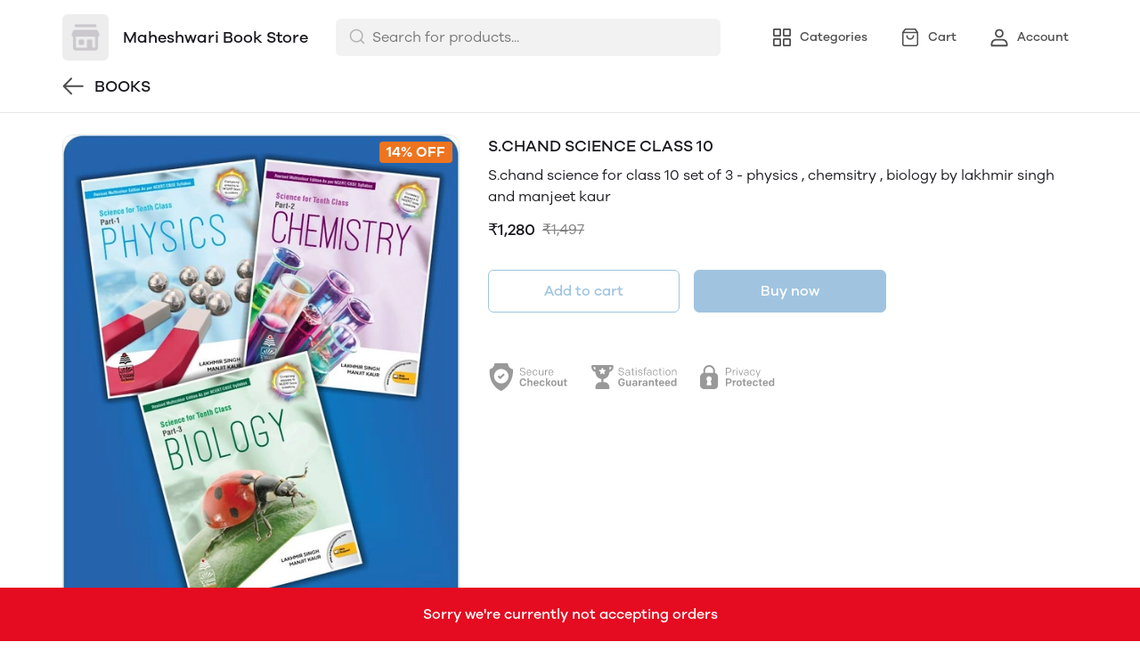

--- FILE ---
content_type: text/html; charset=utf-8
request_url: https://mydukaan.io/maheshwari204/products/s-chand-science-for-class-10
body_size: 119349
content:
<!DOCTYPE html>
<html>
  <head>
    <meta charset="utf-8"/>
    <meta name="viewport"
          content="width=device-width, initial-scale=1.0, maximum-scale=1.0, user-scalable=no"/>
    <link rel="stylesheet" href="/public/dukaan/lightspeed/css/styles.css?ver=sceptre:0abf2a4" as="" onload="">
        <noscript><link rel="stylesheet" href="styles.css"></noscript>
    <link rel="stylesheet" href="/public/dukaan/lightspeed/css/splide.min.css?ver=sceptre:0abf2a4" as="" onload="">
        <noscript><link rel="stylesheet" href="styles.css"></noscript>
    <link rel="stylesheet" href="/public/dukaan/lightspeed/css/main.css?ver=sceptre:0abf2a4" as="" onload="">
        <noscript><link rel="stylesheet" href="styles.css"></noscript>
    
  <style>
  .product-description p,
  .product-description ul li {
    font-size: 16px;
    color: var(--black-30);
  }

  .modal .modal-content {
    max-width: 564px;
  }

  .detail-text {
    font-size: 14px;
  }

  .product-description table {
    width: 100%;
  }

  .product-description table td {
    padding: 8px;
    border: 1px solid;
  }

  @media screen and (max-width: 768px) {
    .pdp-button-wrapper {
      position: sticky;
      bottom: var(--container-bottom-sticky);
      background-color: #fff;
      width: 100vw !important;
      padding: 16px;
      margin-left: -16px;
      margin-right: -16px;
      /* box-shadow: 0 -1px 0 0 var(--black-85); */
    }
  }
  </style>
  <link rel="stylesheet" href="/public/dukaan/lightspeed/css/product.css?ver=sceptre:0abf2a4" as="" onload="">
        <noscript><link rel="stylesheet" href="styles.css"></noscript>
  



<title>Buy S.CHAND SCIENCE CLASS 10 online from Maheshwari Book Store</title>
<meta name="description" content="Order S.CHAND SCIENCE CLASS 10 online from Maheshwari Book Store. View full catalogue for the home delivery." />

<meta property="og:title" content="Buy S.CHAND SCIENCE CLASS 10 online from Maheshwari Book Store" />
<meta property="og:image" itemprop="image" content="https://dukaan.b-cdn.net/1000x1000/webp/4295926/b220e521-5c1d-4792-9736-71218e292140/61y-pwbo-sl-84f721cf-1ca1-4f74-a686-3490d942f285.jpg" />
<meta property="og:image:secure_url" content="https://dukaan.b-cdn.net/1000x1000/webp/4295926/b220e521-5c1d-4792-9736-71218e292140/61y-pwbo-sl-84f721cf-1ca1-4f74-a686-3490d942f285.jpg" />
<meta property="og:description" content="Order S.CHAND SCIENCE CLASS 10 online from Maheshwari Book Store. View full catalogue for the home delivery." />
<meta property="og:type" content="website" />

<meta property="twitter:card" content="summary_large_image" />
<meta name="twitter:title" content="Buy S.CHAND SCIENCE CLASS 10 online from Maheshwari Book Store">
<meta name="twitter:description" content="Order S.CHAND SCIENCE CLASS 10 online from Maheshwari Book Store. View full catalogue for the home delivery.">
<meta property="twitter:image" content="https://dukaan.b-cdn.net/1000x1000/webp/4295926/b220e521-5c1d-4792-9736-71218e292140/61y-pwbo-sl-84f721cf-1ca1-4f74-a686-3490d942f285.jpg" />

<meta property="product:price:amount" content="1280">
<meta property="product:price:currency" content="INR">
<meta property="og:site_name" content="Maheshwari Book Store">

<script type="application/ld+json">
  {
    "@context": "https://schema.org/",
    "@type": "Product",
    "name": "S.CHAND SCIENCE CLASS 10",
    "description": "S.chand science for class 10 set of 3 - physics , chemsitry , biology by lakhmir singh and manjeet kaur",
    "category": "BOOKS",
    "url": "/maheshwari204/products/s-chand-science-for-class-10",
    "sku": "12776731",
    "image": {
      "@type": "ImageObject",
      "url": "https://dukaan.b-cdn.net/700x700/webp/4295926/b220e521-5c1d-4792-9736-71218e292140/61y-pwbo-sl-84f721cf-1ca1-4f74-a686-3490d942f285.jpg",
      "image": "https://dukaan.b-cdn.net/700x700/webp/4295926/b220e521-5c1d-4792-9736-71218e292140/61y-pwbo-sl-84f721cf-1ca1-4f74-a686-3490d942f285.jpg",
      "name": "S.CHAND SCIENCE CLASS 10",
      "width": "525",
      "height": "700"
    },
    "mpn": "s-chand-science-for-class-10",
    "productId": "26504269",
    
    "offers": [
      
      {
        "@type": "Offer",
        "name": "",
        "availability":"https://schema.org/InStock",
        "price": "1280",
        "priceCurrency": "INR",
        "sku": "12776731",
        "url": "/maheshwari204/products/s-chand-science-for-class-10?variant=12776731"
      }
      
    ]
    
  }
</script>
<script type="application/ld+json">
  {
    "@context": "https://schema.org",
    "@type": "BreadcrumbList",
    "itemListElement": [{
      "@type": "ListItem",
      "position": 1,
      "name": "Home",
      "item": "https://mydukaan.io/maheshwari204"
    },{
      "@type": "ListItem",
      "position": 2,
      "name": "BOOKS",
      "item": "https://mydukaan.io/maheshwari204/categories/books"
    },{
      "@type": "ListItem",
      "position": 3,
      "name": "S.CHAND SCIENCE CLASS 10",
      "item": "https://mydukaan.io/maheshwari204/products/s-chand-science-for-class-10"
    }]
  }
</script>

    <meta name="theme-color" content="#000000" />
<meta charset="UTF-8" />
<link rel="shortcut icon"
      type="image/x-icon"
      href="https://mydukaan.io/favicon.png"/>
<link rel="dns-prefetch"
      href="https://www.googletagmanager.com/">
<link rel="dns-prefetch"
      href="https://connect.facebook.net/">
<link rel="canonical" href="https://mydukaan.io/maheshwari204/products/s-chand-science-for-class-10" />
<style>
  
  :root {
    --primary: #146eb4;
    --secondary: #ee741f;
    --menu-bar-color: #146eb4;
    --primary-rgb: 20,110,180;
    --secondary-rgb: 238,116,31;
    --primary-background: rgba(20,110,180, 0.15);
    --primary-hover: #177ccb;
  }

  :root {
    --border-radius-small: 4px;
    --border-radius-medium: 6px;
    --border-radius-large: 8px;
    --border-radius-modal: 16px;

    --white: #ffffff;
    --black-100: var(--white);
    --black-12: #1a181e;
    --black-25: #353535;
    --black-30: #4d4d4d;
    --black-50: #808080;
    --black-55: #989898;
    --black-60: #999999;
    --black-70: #b2b2b2;
    --black-80: #cccccc;
    --black-85: #d9d9d9;
    --black-90: #e6e6e6;
    --black-95: #f2f2f2;
    --black-96: #f5f5f5;
    --black-98: #fafafa;

    --brand-primary: #146eb4;
    --brand-secondary: #ee741f;
    --primary-black: var(--black-12);
    --secondary-raspberry: #df1e5b;
    --secondary-yellow: #fab73b;
    --secondary-green: #17b31b;
    --secondary-red: #e50b20;
    --secondary-orange: #db6b1d;
    --secondary-navyblue: #1e2640;
    --green-hover: #149917;
    --red-hover: #cc0a1d;

    --black-hover: var(--black-30);
    --secondary-red-a10: rgba(229, 11, 32, 0.1);
    --white-a10: rgba(255, 255, 255, 0.1);
    --secondary-green-rgb: 23, 179, 27;
    --brand-secondary-rgb: 238, 116, 31;
    --offers-shadow: rgba(26, 24, 30, 0.24);
    --division-primary: var(--black-90);
    --shimmer-gradient: linear-gradient(to right,
        var(--black-95) 8%,
        var(--black-85) 18%,
        var(--black-95) 33%);

    --theme-secondary-green: #17b31b;
    --theme-secondary-red: #e50b20;
    --theme-variable-white: var(--white);
    --theme-primary: var(--primary);
    --theme-primary-black: var(--primary-black);
    --theme-primary-black-hover: var(--primary-black);
    --theme-primary-black-30: #4d4d4d;

    --theme-pimrary-button-color: var(--primary);
    --navicon-hover: var(--black-95);
    --drawer-background-primary: var(--white);
    --search-background: var(--black-95);
    --odd-background: var(--black-98);
    --trusted-illustration-color: #999999;

    --regular-font-weight: 400;
    --medium-font-weight: 500;
    --bold-font-weight: 600;

    --bxgy-green: #17b31b;

    --container-bottom-sticky: 0px;

  }
</style>
<style>
	* {
	   font-family: var(--font-family);
	 }
 </style>
 <link type="text/css" rel="preload" as="font" crossorigin="anonymous" href="/fonts/GalanoGrotesque/galanogrotesque-regular.otf">
		<link type="text/css" rel="preload" as="font" crossorigin="anonymous" href="/fonts/GalanoGrotesque/galanogrotesque-medium.otf">
		<link type="text/css" rel="preload" as="font" crossorigin="anonymous" href="/fonts/GalanoGrotesque/galanogrotesque-semibold.otf">
		<style>
		  :root {
			--font-family: 'GalanoGrotesque', sans-serif;
		  }
		  @font-face {
			font-family: GalanoGrotesque;
			font-style: normal;
			font-weight: 400;
			src: url("/fonts/GalanoGrotesque/galanogrotesque-regular.otf") format("opentype");
			font-display: swap;
		  }
	  
		  @font-face {
			font-family: GalanoGrotesque;
			font-style: normal;
			font-weight: 500;
			src: url("/fonts/GalanoGrotesque/galanogrotesque-medium.otf") format("opentype");
			font-display: swap;
		  }
	  
		  @font-face {
			font-family: GalanoGrotesque;
			font-style: normal;
			font-weight: 600;
			src: url("/fonts/GalanoGrotesque/galanogrotesque-semibold.otf") format("opentype");
			font-display: swap;
		  }
		</style>
<style>
      @-webkit-keyframes spinner-border {
        to {
          -webkit-transform: rotate(360deg);
          transform: rotate(360deg);
        }
      }
    
      @keyframes spinner-border {
        to {
          -webkit-transform: rotate(360deg);
          transform: rotate(360deg);
        }
      }
    
      .loader {
        display: inline-block;
        width: 20px;
        height: 20px;
        vertical-align: text-bottom;
        border: 3px solid currentColor;
        border-right-color: transparent;
        border-radius: 50%;
        -webkit-animation: spinner-border 0.75s linear infinite;
        animation: spinner-border 0.75s linear infinite;
      }
      .loaderContainer {
        position: absolute;
        top: 0;
        left: 0;
        right: 0;
        bottom: 0;
      }
    </style>
<style>
    .bounceLoaderWrap {
      position: relative;
      height: 100%;
      width: 100%;
      background-color: var(--white);
    }
    .bounceLoaderWrap.overlay {
      top: 0;
      bottom: 0;
      left: 0;
      right: 0;
      position: fixed;
      background-color: rgba(0, 0, 0, 0.6);
      backdrop-filter: blur(24px);
      z-index: 10;
    }
    .bounceLoaderWrap.overlay.highZIndex {
      z-index: 10000;
    }
    
    .bounceLoader {
      display: flex;
      align-items: center;
      flex-direction: column;
      position: absolute;
      top: 0;
      left: 0;
      right: 0;
      bottom: 0;
      pointer-events: all;
    }
    .bounceLoader.absoluteCenter {
      position: absolute;
      top: 50%;
      left: 50%;
      transform: translate(-50%, -50%);
    }
    .bounceLoader .spinner {
      text-align: center;
    }
    .bounceLoader .spinner > .bounce {
      width: 20px;
      height: 20px;
      background-color: #ccc;
      border-radius: 100%;
      display: inline-block;
      -webkit-animation: bounce-delay 1.4s infinite ease-in-out both;
      animation: bounce-delay 1.4s infinite ease-in-out both;
    }
    .bounceLoader .spinner > .bounce.bounce1 {
      -webkit-animation-delay: -0.32s;
      animation-delay: -0.32s;
      margin-right: 8px;
    }
    .bounceLoader .spinner > .bounce.bounce2 {
      -webkit-animation-delay: -0.16s;
      animation-delay: -0.16s;
      margin-right: 8px;
    }
    
    @keyframes bounce-delay {
      0%, 80%, 100% {
        -webkit-transform: scale(0);
        transform: scale(0);
      } 40% {
        -webkit-transform: scale(1.0);
        transform: scale(1.0);
      }
    }
    
    </style>
  </head>
  
<style>
    @-webkit-keyframes  btnAnimate {
        0%{
       left: 0;
    }
    50%{
        left: 80%;
    }
    100%{
       left: 0;
    }
  }
 
  @keyframes btnAnimate {
     
    0%{
       left: 0;
    }
    50%{
        left: 80%;
    }
    100%{
       left: 0;
    }
  
  }
 .loaderContainer{
    position: absolute;
    top: 0;
    bottom: 0;
    left: 0;
    right: 0;
    z-index: 1;
 }
  
  .loader{
    display: inline-block;
    position: absolute;
    bottom: 0;
    width: 20px;
    height: 2px !important;
    background-color:  currentColor;
    border-radius: 0px;
    border: none;
    -webkit-animation: btnAnimate .7s ease-in infinite;
    animation: btnAnimate .7s ease-in infinite;
  }
</style>
<div class="loaderContainer w100 h100 hidden">
    <div class="loader"></div>
</div>


  <style>
  .header {
    background-color: var(--white);
    top: 0;
    border-bottom: 1px solid var(--black-90);
    z-index: 10;
  }

  .px8 {
    padding-left: 8px;
    padding-right: 8px;
  }

  .hellobar-container {
    width: 100%;
    height: 100% !important;
    display: flex;
    align-items: center;
    justify-content: center;
  }

  .hellobar-content {
    padding-top: 12px;
    padding-bottom: 12px;
  }

  .hellobar-content .hellobar-text,
  .hellobar-button {
    font-size: 16px;
    font-weight: 400;
    text-align: center;
  }

  @media screen and (max-width: 1024px) {

    .hellobar-content .hellobar-text,
    .hellobar-button {
      font-size: 14px;
    }
  }

  .hellobar-button {
    margin-left: 12px !important;
  }

  .header .container {
    padding: 16px 0;
  }

  .header .container.no-padding {
    padding: 0px;
    padding-bottom: 16px;
  }

  .header .store-name-section img {
    height: 52px;
    max-width: 160px;
    border-radius: 6px;
  }

  .header .store-name-section h1 {
    font-size: 18px;
    line-height: 22px;
    margin-left: 16px;
  }

  .nav-menu .nav-button {
    display: flex;
    align-items: center;
  }

  .nav-menu .nav-button:first-child {
    margin-left: 16px;
  }

  .nav-menu .nav-button:not(:last-child) {
    margin-right: 16px;
  }

  .nav-menu .nav-button svg {
    display: flex;
    height: 24px;
    width: 24px;
  }

  .nav-menu .nav-button .nav-button-label {
    font-size: 14px;
    line-height: 14px;
    display: block;
    margin-left: 8px;
  }

  .menu-bar-item-wrapper {
    width: max-content;
    border-radius: 50px;
  }

  .menu-bar-item-wrapper:hover {
    background-color: #ffffff1a;
  }

  .pre-header {
    background-color: var(--menu-bar-color);
    z-index: 11;
  }

  .mobileSearchbar {
    top: 0;
    z-index: 10;
    height: 62px;
    width: 100%;
    border-bottom: 1px solid var(--black-90);
  }

  /** SEARCH **/

  input.search-input.disable-select {
    padding: 7px 12px 7px 40px;
    width: 100%;
    font-size: 16px;
    line-height: 26px;
    background: var(--black-95);
    color: var(--black-30);
    opacity: 1;
    border: 1px solid transparent;
    border-radius: 6px;
  }

  .clear-search-input-btn {
    position: absolute;
    right: 12px;
    border: none;
    outline: none;
    padding: 0;
    top: calc(50% - 10px);
  }
  .clear-search-input-btn svg {
    width: 20px;
    height: 20px;
  }

  .header-search-bar-wrapper {
    position: relative;
    width: 432px;
  }

  .headerSearch {
    display: flex;
    align-items: center;
    position: relative;
  }

  .zIndexSearch {
    z-index: 10001;
  }

  .headerSearch svg {
    position: absolute;
    left: 14px;
    top: 10px;
  }

  .header-search-bar-wrapper .search-dropdown {
    overflow: scroll;
    width: 100%;
    position: absolute;
    top: calc(100% + 10px);
    border-radius: var(--border-radius-large);
    margin: auto;
    background-color: var(--white);
    z-index: 10001;
    max-height: 415px;
  }

  .headerSearch+.modal.search-modal .modal-content {
    overflow: scroll;
    padding: 28px 24px;
    width: 530px;
    top: 70px;
    position: absolute;
    border: 1px solid transparent;
    border-radius: var(--border-radius-large);
    margin: auto;
  }

  .header .bottom-header .category-name {
    font-size: 18px;
    line-height: 26px;
    font-weight: var(--medium-font-weight);
    color: var(--black-30);
  }

  .header .bottom-header .sort {
    border: none;
    width: 100px;
    font-size: 14px;
    line-height: 20px;
    font-weight: 500;
    color: var(--primary);
  }

  .header .container.no-padding {
    display: none;
  }

  /* .category-list {
      margin: 0 -8px;
      width: calc(100% + 16px);
    }

    .category-list-2 .category-list-item {
      flex: 1 0 calc((100% / 2) - 16px);
      margin: 8px;
      max-width: calc((100% / 2) - 16px);
    }

    .category-list-4 .category-list-item {
      flex: 1 0 calc((100% / 4) - 16px);
      margin: 8px;
      max-width: calc((100% / 4) - 16px);
    } */

  /** SEARCH **/

  .mobile-bottom {
    display: none;
  }

  .svg-wrapper {
    position: relative;
  }

  /* Commented this code as d contents is a common util class
  .d-contents span{
    font-size: 14px;
    line-height: 24px;
    font-weight: 500;
  } */

  .bottom-nav {
    box-shadow: 0 -1px 3px 0 rgb(0 0 0 / 12%);
  }

  .bottom-nav button {
    min-width: 103px;
  }

  .bottom-nav button.active {
    background-color: rgba(var(--primary-rgb), 0.1);
  }

  .bottom-nav button.active * {
    color: var(--primary);
  }

  .mobileModalSearchBar {
    z-index: 1031;
    position: relative;
  }

  .mobileModalSearchBar>span {
    position: absolute;
    left: 10px;
    top: 10px;
  }

  .mobileModalSearchBar input {
    padding: 7px 28px 6px 36px;
    width: 100%;
    font-size: 16px;
    line-height: 26px;
    background: var(--black-95);
    color: var(--black-30);
    border: 1px solid transparent;
    border-radius: var(--border-radius-medium);
  }

  .mobile-search-bar .modal .modal-content {
    min-height: 100%;
    max-height: 100%;
    max-width: 100%;
    overflow: auto;
    border-radius: 0;
  }

  .mobile-search-bar .modal .modal-header {
    border-bottom: 1px solid var(--black-90);
  }

  .common-header {
    height: 52px;
    border-bottom: 1px solid var(--black-90);
  }

  .nav-button-wrapper button {
    width: 40px;
    height: 40px;
    background-color: transparent;
  }

  /** NavItems Menu **/

  /** NavItems Desktop **/

  .navLinks-item ul {
    position: absolute;
    background: var(--white);
    z-index: 5;
    min-width: 100%;
    max-width: calc(100% + 100px);
    visibility: hidden;
    pointer-events: none;
    left: 0;
    top: 100%;
  }

  .navLinks-item {
    position: relative;
  }

  .navLinks-item a div {
    border-radius: 20px;
    overflow: hidden;
  }

  .navLinks-item:hover a div {
    background: #ffffff1a;
  }

  .navLinks-item:hover ul {
    visibility: visible;
    pointer-events: all;
  }

  .navLinks-item ul {
    border-radius: var(--border-radius-large);
    box-shadow: 0 2px 6px 0 rgb(26, 24, 30, 12%);
  }

  .navLinks-item ul li a {
    white-space: nowrap;
    display: block;
  }

  .link-item {
    font-size: 14px;
    line-height: 20px;
    font-weight: 400;
  }

  /** NavItems Desktop **/

  /** NavItems Mobile **/

  .mobile-menu-drop-down {
    border-left: 1px solid var(--black-85);
    margin-top: 16px;
    padding-top: 4px;
    padding-left: 20px;
    padding-bottom: 8px;
  }

  .mobile-arrow-up {
    transform: rotate(180deg);
  }

  /** NavItems Mobile **/

  /** NavItems Menu **/

  @media (max-width: 767px) {
    .hellobar-content {
      flex-direction: column;
    }

    .hellobar-button {
      margin-top: 6px !important;
    }

  }

  @media only screen and (max-width: 1024px) {
    .storefeatures:not(:last-child) {
      margin-bottom: 24px;
    }

    .header-title {
      font-size: 18px;
      line-height: 26px;
      font-weight: 500;
    }

    .main-header img {
      max-width: 120px;
      margin: 0px;
      border-radius: var(--border-radius-medium);
    }

    .mobile-bottom {
      display: block;
      box-shadow: 0 -1px 3px 0 rgb(0 0 0 / 12%);
    }

    .header {
      border: none;
    }

    /*.social-icons-wrapper {*/
    /*  flex-direction: column;*/
    /*}*/

    /*.social-icons-wrapper > a {*/
    /*  margin-bottom: 8px;*/
    /*}*/

    .social-icons-wrapper>a>span {
      display: none;
    }

    .mobile-search-bar .modal .search-meta .category-list-load-point {
      margin: 0 -8px;
      width: calc(100% + 16px);
    }
  }
  </style>
  <body>
    
  
<div id="authWrapper">
  <div id="loginModal" class="dukaan-auth-modal modal hidden">
    <div class="dukaan-auth-modal-content modal-content ">
      <div class="dukaan-auth-modal-header">
        <span class="dukaan-auth-modal-title">Sign in</span>
        <span class="dukaan-auth-modal-close cursor-pointer" onclick="closeModal()">
          <svg xmlns="http://www.w3.org/2000/svg" width="16" height="16" viewBox="0 0 16 16">
            <g fill="none" fill-rule="evenodd">
              <g fill="#4D4D4D" fill-rule="nonzero">
                <g>
                  <g>
                    <path
                      d="M.363.363c.44-.44 1.136-.484 1.626-.11l.127.11L8 6.248 13.884.363c.452-.452 1.166-.482 1.652-.09l.101.09c.44.44.484 1.136.099 1.641l-.099.112L9.752 8l5.885 5.884c.452.452.482 1.166.09 1.652l-.09.101c-.44.44-1.136.484-1.641.099l-.112-.099L8 9.752l-5.883 5.885c-.452.452-1.166.482-1.652.09l-.101-.09c-.44-.44-.484-1.136-.099-1.64l.099-.113L6.247 8 .363 2.116C-.089 1.664-.119.95.273.464z"
                      transform="translate(-903 -372) translate(497 343) translate(406 29)" />
                  </g>
                </g>
              </g>
            </g>
          </svg>
        </span>
      </div>
      <div class="dukaan-auth-modal-body">
        <form id="loginModalForm" onsubmit="handleSubmitForm(event)" style="position: relative">
          
<style>
.bounceLoaderWrap {
  position: relative;
  height: 100%;
  width: 100%;
  background-color: var(--white);
}
.bounceLoaderWrap.overlay {
  top: 0;
  bottom: 0;
  left: 0;
  right: 0;
  position: fixed;
  background-color: rgba(0, 0, 0, 0.6);
  backdrop-filter: blur(24px);
  z-index: 10;
}
.bounceLoaderWrap.overlay.highZIndex {
  z-index: 10000;
}

.bounceLoader {
  display: flex;
  align-items: center;
  flex-direction: column;
  position: absolute;
  top: 0;
  left: 0;
  right: 0;
  bottom: 0;
  pointer-events: all;
}
.bounceLoader.absoluteCenter {
  position: absolute;
  top: 50%;
  left: 50%;
  transform: translate(-50%, -50%);
}
.bounceLoader .spinner {
  text-align: center;
}
.bounceLoader .spinner > .bounce {
  width: 20px;
  height: 20px;
  background-color: #ccc;
  border-radius: 100%;
  display: inline-block;
  -webkit-animation: bounce-delay 1.4s infinite ease-in-out both;
  animation: bounce-delay 1.4s infinite ease-in-out both;
}
.bounceLoader .spinner > .bounce.bounce1 {
  -webkit-animation-delay: -0.32s;
  animation-delay: -0.32s;
  margin-right: 8px;
}
.bounceLoader .spinner > .bounce.bounce2 {
  -webkit-animation-delay: -0.16s;
  animation-delay: -0.16s;
  margin-right: 8px;
}

@keyframes bounce-delay {
  0%, 80%, 100% {
    -webkit-transform: scale(0);
    transform: scale(0);
  } 40% {
    -webkit-transform: scale(1.0);
    transform: scale(1.0);
  }
}

</style>

<div class="bounceLoader hidden">
    <div class="spinner">
        <div class="bounce bounce1"></div>
        <div class="bounce bounce2"></div>
        <div class="bounce bounce3"></div>
    </div>
</div>


          <div id="mobile-form" class="mobile-form">
            
            <div class="hide-on-desktop">
              <label class="mui-input-field mobile-number-field full-width">
                <input class="full-width" autofocus type="tel" placeholder=" " id="m-mobile-input" maxlength="10">
                <span class="label">Mobile number</span>
                <span class="abs-prefix">+91</span>
              </label>
            </div>
            <div class="input-box hide-on-mobile">
              <span class="prefix">+91</span>
              <input autofocus type="tel" placeholder="Enter your phone number" id="d-mobile-input" maxlength="10" />
            </div>
            
          </div>
          
          
          <p class="dkn-auth-privacy">
            By continuing, you agree to our company's <a class="dkn-auth-privacy-link" href="/p/terms-conditions">Terms and Conditions</a> and <a class="dkn-auth-privacy-link" href="/p/privacy-policy">Privacy Policy</a>
          </p>
          <div id="error-message" class="hidden error-message"></div>
          <div class="dukaan-auth-modal-footer">
            <button class="dukaan-auth-modal-btn-primary" type="submit">
              
              Send OTP
              
            </button>
          </div>
        </form>
         
        
        
      </div>
    </div>
  </div>
  <div id="otpModal" class="dukaan-auth-modal modal hidden">
    <div class="dukaan-auth-modal-content modal-content ">
      <div class="dukaan-auth-modal-header">
        <span class="dukaan-auth-modal-title">Sign in</span>
        <span class="dukaan-auth-modal-close cursor-pointer" onclick="closeOTPModal()">
          <svg xmlns="http://www.w3.org/2000/svg" width="16" height="16" viewBox="0 0 16 16">
            <g fill="none" fill-rule="evenodd">
              <g fill="#4D4D4D" fill-rule="nonzero">
                <g>
                  <g>
                    <path
                      d="M.363.363c.44-.44 1.136-.484 1.626-.11l.127.11L8 6.248 13.884.363c.452-.452 1.166-.482 1.652-.09l.101.09c.44.44.484 1.136.099 1.641l-.099.112L9.752 8l5.885 5.884c.452.452.482 1.166.09 1.652l-.09.101c-.44.44-1.136.484-1.641.099l-.112-.099L8 9.752l-5.883 5.885c-.452.452-1.166.482-1.652.09l-.101-.09c-.44-.44-.484-1.136-.099-1.64l.099-.113L6.247 8 .363 2.116C-.089 1.664-.119.95.273.464z"
                      transform="translate(-903 -372) translate(497 343) translate(406 29)" />
                  </g>
                </g>
              </g>
            </g>
          </svg>
        </span>
      </div>
      <div class="dukaan-auth-modal-body">
        <div id="otp-form">
          <p id="otp-title" class="otp-title"><span class="otp-num-value"></span></p>
          <form id="otp-values" style="position: relative;">
            
<style>
.bounceLoaderWrap {
  position: relative;
  height: 100%;
  width: 100%;
  background-color: var(--white);
}
.bounceLoaderWrap.overlay {
  top: 0;
  bottom: 0;
  left: 0;
  right: 0;
  position: fixed;
  background-color: rgba(0, 0, 0, 0.6);
  backdrop-filter: blur(24px);
  z-index: 10;
}
.bounceLoaderWrap.overlay.highZIndex {
  z-index: 10000;
}

.bounceLoader {
  display: flex;
  align-items: center;
  flex-direction: column;
  position: absolute;
  top: 0;
  left: 0;
  right: 0;
  bottom: 0;
  pointer-events: all;
}
.bounceLoader.absoluteCenter {
  position: absolute;
  top: 50%;
  left: 50%;
  transform: translate(-50%, -50%);
}
.bounceLoader .spinner {
  text-align: center;
}
.bounceLoader .spinner > .bounce {
  width: 20px;
  height: 20px;
  background-color: #ccc;
  border-radius: 100%;
  display: inline-block;
  -webkit-animation: bounce-delay 1.4s infinite ease-in-out both;
  animation: bounce-delay 1.4s infinite ease-in-out both;
}
.bounceLoader .spinner > .bounce.bounce1 {
  -webkit-animation-delay: -0.32s;
  animation-delay: -0.32s;
  margin-right: 8px;
}
.bounceLoader .spinner > .bounce.bounce2 {
  -webkit-animation-delay: -0.16s;
  animation-delay: -0.16s;
  margin-right: 8px;
}

@keyframes bounce-delay {
  0%, 80%, 100% {
    -webkit-transform: scale(0);
    transform: scale(0);
  } 40% {
    -webkit-transform: scale(1.0);
    transform: scale(1.0);
  }
}

</style>

<div class="bounceLoader hidden">
    <div class="spinner">
        <div class="bounce bounce1"></div>
        <div class="bounce bounce2"></div>
        <div class="bounce bounce3"></div>
    </div>
</div>


            <div class="hide-on-desktop">
              <label class="mui-input-field m-otp-field full-width ">
                <input class="full-width" autofocus placeholder="• • • • • •" id="m-otp-input" type="number"
                  maxlength="6">
                <span class="label"></span>
              </label>
            </div>
            <div class="otp-box hide-on-mobile">
              <input class="form-control form-control-solid first" name="otp-value" onkeyup="handleOTPForm(event)" type="text" autocomplete="one-time-code"
                maxlength="1" />
              <input class="form-control form-control-solid second" name="otp-value" onkeyup="handleOTPForm(event)" type="text" autocomplete="one-time-code"
                maxlength="1" />
              <input class="form-control form-control-solid third" name="otp-value" onkeyup="handleOTPForm(event)" type="text" autocomplete="one-time-code"
                maxlength="1" />
              <input class="form-control form-control-solid fourth" name="otp-value" onkeyup="handleOTPForm(event)" type="text" autocomplete="one-time-code"
                maxlength="1" />
              <input class="form-control form-control-solid fifth" name="otp-value" onkeyup="handleOTPForm(event)" type="text" autocomplete="one-time-code"
                maxlength="1" />
              <input class="form-control form-control-solid sixth" name="otp-value" onkeyup="handleOTPForm(event)" type="text" autocomplete="one-time-code"
                maxlength="1" />
            </div>
          </form>
        </div>
        <div id="error-message" class="hidden error-message"></div>
      </div>
      <div class="otp-countdown-timer flex d-row a-center j-center hidden" id="otp-countdown-timer">
        <div class="resend-otp-text hide-on-desktop">Resend code in&nbsp;</div>
        <div class="flex d-row a-center j-center">
          <div class="timer-mins-text countdown-text" id="timer-mins-text"></div>
          <div class="colon countdown-text">:</div>
          <div class="timer-secs-text countdown-text" id="timer-secs-text"></div>
        </div>
      </div>
      <div id="otp-cta" style="margin-top: 32px;" class="hidden">
        
        <div class="flex d-c a-center j-center">
          <div class="resend-text">
            Didn&#39;t get the code? Send it on
          </div>
          <div class="flex a-center j-center cursor-pointer" onclick="onResendOtpLink(2)" style="margin-top: 12px;">
            <svg width="130" height="40" viewBox="0 0 130 40" fill="none" xmlns="http://www.w3.org/2000/svg">
              <path fill-rule="evenodd" clip-rule="evenodd"
                d="M27.1034 7C20.1246 7 14.4673 12.6703 14.4673 19.6654C14.4673 22.0581 15.1298 24.2959 16.2804 26.2049L14 33L20.9959 30.7548C22.806 31.7583 24.8879 32.3302 27.1034 32.3302C34.0817 32.3302 39.739 26.6601 39.739 19.6654C39.739 12.6703 34.0817 7 27.1034 7ZM27.1034 30.3132C24.9454 30.3132 22.9362 29.6644 21.2586 28.5522L17.1761 29.8627L18.5029 25.9082C17.2312 24.1527 16.4798 21.9957 16.4798 19.6652C16.4798 13.7937 21.2455 9.01698 27.1034 9.01698C32.961 9.01698 37.7267 13.7937 37.7267 19.6652C37.7267 25.5365 32.961 30.3132 27.1034 30.3132Z"
                fill="#45C153" />
              <path fill-rule="evenodd" clip-rule="evenodd"
                d="M24.1392 14.4251C23.9345 13.9307 23.7777 13.9139 23.4616 13.8989C23.3531 13.8937 23.2355 13.8887 23.1069 13.8887C22.6995 13.8887 22.2772 14.0089 22.0227 14.2699C21.7129 14.5875 20.9385 15.3314 20.9385 16.8588C20.9385 18.3864 22.0484 19.8625 22.2031 20.0697C22.3582 20.2767 24.3678 23.4573 27.4946 24.7559C29.9351 25.7691 30.6597 25.6789 31.2165 25.5568C32.0267 25.3795 33.044 24.7814 33.3021 24.0568C33.5602 23.3317 33.5602 22.7102 33.4828 22.5812C33.4053 22.4515 33.1989 22.3742 32.8891 22.2185C32.5794 22.0633 31.0563 21.3122 30.7725 21.2089C30.4885 21.1054 30.226 21.137 30.0076 21.4397C29.7062 21.8579 29.4164 22.2876 29.1763 22.5423C28.9879 22.7423 28.6847 22.7701 28.424 22.6591C28.0812 22.5127 27.1162 22.1756 25.9329 21.1182C25.0123 20.2955 24.3905 19.2792 24.2098 18.9683C24.0291 18.6578 24.1939 18.4725 24.3332 18.3035C24.492 18.1107 24.6385 17.9722 24.7934 17.7912C24.9482 17.6098 25.0348 17.5132 25.138 17.3058C25.2412 17.0988 25.1718 16.8852 25.0943 16.7297C25.0166 16.5741 24.3965 15.047 24.1392 14.4251Z"
                fill="#45C153" />
              <path fill-rule="evenodd" clip-rule="evenodd"
                d="M55.3427 21.8908H55.3125L53.4676 14.4326H51.2445L49.3692 21.8004H49.339L47.6303 14.4326H45.2559L48.1142 25.2559H50.5191L52.3184 17.8896H52.3488L54.1781 25.2559H56.5378L59.4413 14.4326H57.1127L55.3427 21.8908ZM66.685 18.094C66.4729 17.8159 66.1832 17.5993 65.8155 17.4425C65.4473 17.2854 64.976 17.2073 64.4018 17.2073C63.998 17.2073 63.5849 17.3113 63.161 17.5177C62.7382 17.7251 62.39 18.0559 62.1176 18.511H62.0727V14.4326H59.9249V25.2559H62.0727V21.1484C62.0727 20.3504 62.203 19.7769 62.4655 19.4276C62.7278 19.0788 63.1511 18.9052 63.7362 18.9052C64.2498 18.9052 64.6079 19.0639 64.8095 19.3824C65.0111 19.7009 65.1124 20.1842 65.1124 20.8299V25.2559H67.2596V20.4364C67.2596 19.9511 67.217 19.5093 67.1316 19.1101C67.045 18.7107 66.8965 18.3721 66.685 18.094ZM75.5312 23.5133V19.4353C75.5312 18.9607 75.4258 18.5789 75.2134 18.2911C75.0019 18.0031 74.7296 17.7778 74.3973 17.6162C74.0646 17.4545 73.6958 17.3457 73.2932 17.2902C72.89 17.2356 72.4917 17.2072 72.0987 17.2072C71.6655 17.2072 71.2337 17.2504 70.8057 17.3357C70.3765 17.4214 69.9913 17.5655 69.6484 17.7676C69.3057 17.9703 69.0234 18.2377 68.8023 18.5707C68.58 18.9051 68.454 19.324 68.4236 19.83H70.571C70.6113 19.4049 70.7532 19.1018 70.9946 18.9199C71.2365 18.7381 71.5687 18.6467 71.9929 18.6467C72.1843 18.6467 72.3628 18.6597 72.5296 18.6852C72.6957 18.7106 72.8421 18.7607 72.9683 18.8361C73.0944 18.9127 73.1948 19.0185 73.2707 19.1546C73.3459 19.2917 73.3841 19.476 73.3841 19.7081C73.394 19.9303 73.3282 20.1001 73.1875 20.2162C73.0459 20.3327 72.855 20.4209 72.6126 20.4808C72.3706 20.5422 72.0933 20.588 71.7809 20.6174C71.4681 20.6481 71.1506 20.6888 70.8283 20.7394C70.5052 20.7901 70.1854 20.8582 69.8681 20.9439C69.5504 21.0295 69.2672 21.1589 69.0218 21.3302C68.7742 21.503 68.572 21.7319 68.4163 22.0202C68.2598 22.3083 68.1816 22.6744 68.1816 23.1184C68.1816 23.5237 68.2496 23.8722 68.3864 24.1643C68.5218 24.4582 68.7108 24.7007 68.9527 24.8922C69.1952 25.085 69.4769 25.226 69.7999 25.3168C70.1219 25.4078 70.47 25.453 70.8433 25.453C71.3272 25.453 71.8013 25.3827 72.2641 25.2419C72.728 25.0991 73.1323 24.8518 73.4745 24.4985C73.4844 24.6294 73.5021 24.7585 73.5274 24.8851C73.5528 25.0109 73.5855 25.1354 73.6258 25.2559H75.8035C75.7031 25.0951 75.6321 24.8518 75.592 24.529C75.5516 24.2058 75.5312 23.8673 75.5312 23.5133ZM73.3841 22.2241C73.3841 22.3454 73.3717 22.5079 73.3459 22.7098C73.3212 22.9119 73.2529 23.1107 73.1423 23.3079C73.0312 23.5052 72.8589 23.6748 72.6281 23.8155C72.3961 23.9572 72.0685 24.0289 71.6447 24.0289C71.4738 24.0289 71.3074 24.0128 71.1461 23.9829C70.9845 23.9529 70.8437 23.8995 70.7222 23.8237C70.6018 23.7477 70.5056 23.6448 70.4351 23.5133C70.3647 23.3816 70.3292 23.2199 70.3292 23.0283C70.3292 22.8262 70.3647 22.6592 70.4351 22.5277C70.5056 22.3971 70.599 22.2885 70.7152 22.2023C70.8308 22.1158 70.967 22.0482 71.1232 21.9971C71.2797 21.9462 71.438 21.9066 71.5995 21.8758C71.7705 21.8459 71.9428 21.8204 72.1134 21.8004C72.2854 21.7809 72.4491 21.7546 72.6053 21.7246C72.7617 21.6941 72.9073 21.6565 73.044 21.6107C73.18 21.5654 73.2935 21.503 73.3843 21.4216V22.2241H73.3841ZM79.5388 15.0695H77.3913V17.4191H76.0914V18.8593H77.3913V23.482C77.3913 23.8764 77.4573 24.1949 77.5881 24.4374C77.7195 24.6799 77.8982 24.8679 78.1245 24.9983C78.3516 25.1297 78.6137 25.2187 78.9113 25.2639C79.2082 25.3086 79.5244 25.3318 79.8563 25.3318C80.0689 25.3318 80.285 25.3261 80.5071 25.3168C80.7285 25.3066 80.9301 25.2866 81.1119 25.2559V23.5885C81.0109 23.6092 80.905 23.6249 80.7942 23.6346C80.6834 23.6448 80.5674 23.6496 80.4464 23.6496C80.0835 23.6496 79.8416 23.5885 79.7202 23.4672C79.6001 23.346 79.5391 23.1035 79.5391 22.7399V18.8594H81.1121V17.4192H79.5391V15.0695H79.5388ZM88.4158 21.8233C88.2748 21.5759 88.0879 21.3682 87.8563 21.2011C87.6245 21.0346 87.359 20.901 87.0622 20.7992C86.7644 20.6989 86.4596 20.6132 86.1473 20.5422C85.8447 20.4716 85.5477 20.4056 85.2555 20.3449C84.9631 20.2844 84.7028 20.2161 84.476 20.1405C84.2495 20.0645 84.0659 19.9659 83.9245 19.8446C83.783 19.7234 83.7132 19.5665 83.7132 19.3745C83.7132 19.2134 83.7527 19.0846 83.8334 18.9879C83.9143 18.8925 84.0127 18.8189 84.1287 18.768C84.2448 18.7179 84.3723 18.6852 84.5139 18.6702C84.655 18.6549 84.7864 18.6467 84.9071 18.6467C85.2903 18.6467 85.6231 18.7208 85.9059 18.8666C86.1876 19.0137 86.3444 19.2937 86.3735 19.7081H88.4158C88.3755 19.2231 88.2522 18.8214 88.0449 18.503C87.8391 18.1848 87.5788 17.93 87.2668 17.7376C86.9543 17.546 86.5988 17.4094 86.2 17.328C85.8016 17.2472 85.3912 17.2073 84.9684 17.2073C84.5446 17.2073 84.1309 17.245 83.7285 17.3213C83.324 17.3964 82.9611 17.5282 82.6397 17.7149C82.316 17.9018 82.0575 18.157 81.8602 18.4804C81.6634 18.804 81.565 19.2184 81.565 19.7235C81.565 20.0678 81.636 20.358 81.7773 20.595C81.9174 20.8327 82.1047 21.0295 82.3359 21.1867C82.5682 21.3429 82.8331 21.4696 83.1304 21.5654C83.4277 21.6619 83.733 21.7449 84.0449 21.8159C84.812 21.9771 85.4092 22.1387 85.8377 22.3004C86.2661 22.4618 86.4801 22.7051 86.4801 23.0283C86.4801 23.2199 86.4349 23.3783 86.3444 23.5052C86.2538 23.6321 86.1399 23.7325 86.004 23.8085C85.8672 23.8845 85.7161 23.94 85.5506 23.9747C85.3839 24.0106 85.2248 24.0289 85.0735 24.0289C84.8622 24.0289 84.6577 24.0026 84.462 23.9529C84.2647 23.902 84.0911 23.8235 83.9397 23.7175C83.7884 23.6114 83.6642 23.4752 83.5689 23.3079C83.4738 23.1414 83.425 22.9426 83.425 22.7098H81.3836C81.4042 23.2352 81.5223 23.6725 81.7398 24.0208C81.9553 24.3694 82.2322 24.6497 82.5708 24.8622C82.9084 25.0743 83.2947 25.226 83.7285 25.3168C84.161 25.4078 84.605 25.453 85.0582 25.453C85.5017 25.453 85.938 25.4101 86.3669 25.3248C86.7951 25.2385 87.1757 25.0893 87.5085 24.877C87.8418 24.665 88.1106 24.3846 88.3181 24.0358C88.524 23.6873 88.6272 23.2551 88.6272 22.7397C88.6271 22.3758 88.5569 22.0706 88.4158 21.8233ZM92.6804 14.4326L88.5972 25.2559H90.987L91.833 22.8462H95.8714L96.6874 25.2559H99.1533L95.1155 14.4326H92.6804ZM92.4534 21.073L93.8598 17.1007H93.8902L95.2514 21.073H92.4534ZM106.578 18.4804C106.286 18.0965 105.918 17.7885 105.474 17.5558C105.03 17.3232 104.501 17.2075 103.887 17.2075C103.402 17.2075 102.959 17.3036 102.556 17.4952C102.151 17.6871 101.82 17.9955 101.558 18.4198H101.527V17.4192H99.4848V28H101.633V24.2866H101.663C101.925 24.6702 102.26 24.9607 102.669 25.1579C103.076 25.3551 103.523 25.4532 104.007 25.4532C104.582 25.4532 105.084 25.3416 105.512 25.1196C105.94 24.898 106.299 24.5992 106.586 24.2255C106.873 23.8518 107.087 23.4221 107.229 22.9374C107.369 22.4519 107.44 21.9462 107.44 21.4217C107.44 20.8657 107.369 20.3327 107.229 19.8221C107.087 19.312 106.871 18.8648 106.578 18.4804ZM105.203 22.2854C105.141 22.5887 105.038 22.8533 104.892 23.0807C104.746 23.3081 104.554 23.4934 104.316 23.6347C104.08 23.7754 103.785 23.847 103.432 23.847C103.089 23.847 102.798 23.7753 102.556 23.6347C102.313 23.4936 102.12 23.3082 101.973 23.0807C101.827 22.8534 101.722 22.5888 101.655 22.2854C101.59 21.982 101.558 21.6737 101.558 21.3613C101.558 21.0374 101.587 20.7241 101.648 20.4211C101.709 20.118 101.812 19.8496 101.958 19.6177C102.104 19.3849 102.296 19.1952 102.533 19.0487C102.77 18.9026 103.064 18.8296 103.418 18.8296C103.76 18.8296 104.051 18.9026 104.287 19.0487C104.524 19.1953 104.718 19.3882 104.869 19.625C105.02 19.8627 105.128 20.1329 105.194 20.4365C105.26 20.7396 105.292 21.0484 105.292 21.3614C105.292 21.6737 105.263 21.982 105.203 22.2854ZM115.788 19.822C115.647 19.312 115.429 18.8648 115.138 18.4802C114.845 18.0963 114.477 17.7883 114.034 17.5556C113.59 17.323 113.06 17.2073 112.445 17.2073C111.961 17.2073 111.518 17.3035 111.115 17.4951C110.711 17.6869 110.379 17.9954 110.116 18.4197H110.087V17.4191H108.045V27.9999H110.192V24.2865H110.222C110.485 24.6701 110.821 24.9606 111.228 25.1577C111.637 25.355 112.083 25.453 112.567 25.453C113.141 25.453 113.643 25.3415 114.072 25.1195C114.5 24.8978 114.858 24.599 115.145 24.2254C115.433 23.8517 115.647 23.422 115.788 22.9373C115.929 22.4517 115.999 21.946 115.999 21.4216C115.999 20.8655 115.929 20.3325 115.788 19.822ZM113.761 22.2854C113.701 22.5887 113.598 22.8533 113.452 23.0807C113.305 23.3081 113.114 23.4934 112.877 23.6347C112.64 23.7754 112.345 23.847 111.992 23.847C111.649 23.847 111.357 23.7753 111.115 23.6347C110.872 23.4936 110.679 23.3082 110.532 23.0807C110.387 22.8534 110.28 22.5888 110.214 22.2854C110.149 21.982 110.117 21.6737 110.117 21.3613C110.117 21.0374 110.148 20.7241 110.208 20.4211C110.268 20.118 110.371 19.8496 110.517 19.6177C110.664 19.3849 110.856 19.1952 111.092 19.0487C111.329 18.9026 111.624 18.8296 111.977 18.8296C112.32 18.8296 112.609 18.9026 112.846 19.0487C113.084 19.1953 113.277 19.3882 113.428 19.625C113.581 19.8627 113.688 20.1329 113.754 20.4365C113.82 20.7396 113.852 21.0484 113.852 21.3614C113.852 21.6737 113.822 21.982 113.761 22.2854Z"
                fill="#45C153" />
              <rect x="0.5" y="0.5" width="129" height="39" rx="3.5" stroke="#45C153" />
            </svg>
          </div>
        </div>
        
      </div>
      <div class="flex a-center j-center hide-on-desktop verfiy-button" id="mobile-verify-button">
        <div class="dukaan-auth-modal-btn-primary" onclick="submitOTP()">Verify</div>
      </div>
    </div>
  </div>
  <div id="resend-options-modal" class="resend-options-modal modal hidden" onclick="closeResendOptionModal()">
    <div class="resend-options-modal-content modal-content flex d-column" onclick="event.stopPropagation()">
      <div class="flex d-row j-sb resend-header-container">
        <div class="resend-header">Get your OTP on</div>
        <div class="resend-close-btn cursor-pointer" onclick="closeResendOptionModal()">
          <svg xmlns="http://www.w3.org/2000/svg" width="16" height="16" viewBox="0 0 16 16">
            <g fill="none" fill-rule="evenodd">
              <g fill="#4D4D4D" fill-rule="nonzero">
                <g>
                  <g>
                    <path
                      d="M.363.363c.44-.44 1.136-.484 1.626-.11l.127.11L8 6.248 13.884.363c.452-.452 1.166-.482 1.652-.09l.101.09c.44.44.484 1.136.099 1.641l-.099.112L9.752 8l5.885 5.884c.452.452.482 1.166.09 1.652l-.09.101c-.44.44-1.136.484-1.641.099l-.112-.099L8 9.752l-5.883 5.885c-.452.452-1.166.482-1.652.09l-.101-.09c-.44-.44-.484-1.136-.099-1.64l.099-.113L6.247 8 .363 2.116C-.089 1.664-.119.95.273.464z"
                      transform="translate(-903 -372) translate(497 343) translate(406 29)" />
                  </g>
                </g>
              </g>
            </g>
          </svg>
        </div>
      </div>
      <div class="flex d-row a-center j-center options-wrapper full-width">
        <div class="flex d-row a-center j-center full-width options-container">
          <div class="flex d-column a-center j-center option-item cursor-pointer" onclick="onResendOtpLink(1)">
            <div class="options-icon">
              <svg xmlns="http://www.w3.org/2000/svg" width="36" height="36" viewBox="0 0 36 36">
                <g fill="none" fillRule="evenodd">
                  <g fill="#4D4D4D" fillRule="nonzero">
                    <g>
                      <g>
                        <path
                          d="M12.141 5H8.54c-.958.001-1.87.404-2.514 1.11-.645.707-.964 1.651-.877 2.604.413 3.893 1.732 7.618 3.852 10.89 1.922 3.025 4.492 5.596 7.525 7.522 3.25 2.108 6.956 3.427 10.816 3.846.974.088 1.921-.232 2.628-.881.707-.649 1.108-1.565 1.104-2.525V23.96c.043-1.705-1.217-3.192-2.93-3.433-1.09-.144-2.152-.409-3.173-.79l-.209-.07c-1.189-.362-2.49-.046-3.384.838l-.981.98-.117-.071c-2.263-1.438-4.181-3.356-5.619-5.62l-.072-.117.977-.976c.89-.9 1.206-2.207.839-3.401l-.068-.198c-.38-1.02-.645-2.08-.787-3.161C15.31 6.237 13.85 4.983 12.14 5zm-3.6 2h3.62c.706-.007 1.308.51 1.407 1.21.161 1.222.462 2.43.896 3.592.194.517.07 1.097-.316 1.487l-1.525 1.525c-.318.319-.384.81-.162 1.202 1.803 3.17 4.427 5.794 7.597 7.597.392.222.884.156 1.202-.162l1.529-1.53c.386-.381.966-.505 1.48-.312 1.165.435 2.374.736 3.604.898.699.099 1.22.713 1.201 1.427v3.636c.002.4-.164.78-.456 1.047-.292.268-.683.4-1.078.365-3.53-.384-6.94-1.597-9.934-3.539-2.792-1.774-5.153-4.135-6.922-6.92-1.954-3.015-3.167-6.44-3.545-10.005-.034-.377.097-.768.364-1.06C7.769 7.168 8.146 7 8.54 7z"
                          transform="translate(-80 -372) translate(16 298) translate(64 74)" />
                      </g>
                    </g>
                  </g>
                </g>
              </svg>
            </div>
            <div class="options-name">Call</div>
          </div>
        </div>
        <div class="flex d-row a-center j-center full-width options-container">
          <div class="flex d-column a-center j-center option-item cursor-pointer" onclick="onResendOtpLink(2)">
            <div class="options-icon">
              <svg xmlns="http://www.w3.org/2000/svg" width="36" height="36" viewBox="0 0 36 36">
                <g fill="none" fillRule="evenodd">
                  <g fill="#4D4D4D" fillRule="nonzero">
                    <path
                      d="M16.294 17.62c-2.268-.91-4.108-2.642-5.152-4.851l-.27-.571 1.362-1.362c.184-.184.184-.481 0-.665l-2.022-2.023c-.202-.201-.535-.179-.71.046-1.815 2.322-1.115 6.262 1.71 9.086 2.824 2.825 6.764 3.525 9.086 1.71.225-.175.247-.508.046-.71l-2.023-2.022c-.184-.184-.482-.184-.665 0l-1.362 1.361z"
                      transform="translate(-245 -372) translate(16 298) translate(64 74) translate(147) translate(18) translate(4.5 3)" />
                    <path
                      d="M3.08 29.479c-.229 0-.455-.077-.638-.226-.289-.232-.428-.602-.364-.966l.937-5.337C.66 19.924-.352 16.162.157 12.3.982 6.051 6.12.93 12.37.121c4.402-.568 8.727.875 11.865 3.959 3.138 3.083 4.657 7.376 4.167 11.78-.71 6.377-5.86 11.623-12.244 12.475-2.56.34-5.15-.019-7.524-1.045l-5.17 2.113c-.124.051-.254.076-.385.076zm9.55-27.34c-5.353.69-9.751 5.076-10.457 10.428-.456 3.452.505 6.81 2.705 9.455.19.23.27.532.219.825l-.698 3.977 3.87-1.581c.264-.107.56-.1.817.02 2.13 1 4.483 1.366 6.803 1.057 5.471-.73 9.884-5.224 10.493-10.685.42-3.779-.882-7.463-3.572-10.105-2.69-2.644-6.402-3.88-10.18-3.391zm-.091-.962h.026-.026z"
                      transform="translate(-245 -372) translate(16 298) translate(64 74) translate(147) translate(18) translate(4.5 3)" />
                  </g>
                </g>
              </svg>
            </div>
            <div class="options-name">WhatsApp</div>
          </div>
        </div>
      </div>
    </div>
  </div>
</div>

<script defer  src="/public/dukaan/lightspeed/js/auth.js?ver=sceptre:0abf2a4"></script>

    



    <!-- DESKTOP HEADER -->
    <div class="d-contents">
      
      <nav class="header sticky hide-mob">
        <div class="container">
          <div class="flex j-sb a-center">
            <a href="/maheshwari204"
               alt="Maheshwari Book Store"
               class="store-name-section flex a-center">
              <img src="https://api.mydukaan.io/static/images/store-def.jpg"
                   alt="Maheshwari Book Store"/>
              
                <h1 class="t-18_22 mt-18_22 c-black-12 medium lineClamp2">Maheshwari Book Store</h1>
              
            </a>
            <div class="centerComponent">
              <div class="header-search-bar-wrapper">
                <div class="modal search-modal hidden"
                     id="search-drawer"
                     onclick="closeSearchDrawer()"></div>
                <div class="headerSearch"
                     onclick="openSearchDrawer()">
                  <svg class="br0" width="20" height="20" viewBox="0 0 20 20" fill="none" xmlns="http://www.w3.org/2000/svg">
                      <path fill-rule="evenodd" clip-rule="evenodd" d="M3.22916 9.16634C3.22916 5.88715 5.88747 3.22884 9.16666 3.22884C12.4459 3.22884 15.1042 5.88715 15.1042 9.16634C15.1042 10.769 14.4692 12.2234 13.4371 13.2916C13.41 13.312 13.384 13.3345 13.3594 13.3591C13.3348 13.3837 13.3123 13.4097 13.2919 13.4367C12.2237 14.4689 10.7693 15.1038 9.16666 15.1038C5.88747 15.1038 3.22916 12.4455 3.22916 9.16634ZM13.8554 14.8863C12.5792 15.9336 10.9464 16.5622 9.16666 16.5622C5.08206 16.5622 1.77083 13.2509 1.77083 9.16634C1.77083 5.08174 5.08206 1.77051 9.16666 1.77051C13.2513 1.77051 16.5625 5.08174 16.5625 9.16634C16.5625 10.946 15.9339 12.5789 14.8866 13.8551L18.0156 16.9841C18.3004 17.2689 18.3004 17.7305 18.0156 18.0153C17.7309 18.3001 17.2692 18.3001 16.9844 18.0153L13.8554 14.8863Z" fill="#B2B2B2"/>
                  </svg>
                  <form class="w100" onsubmit="handleQuerySearch(event)">
                    <input type="text" name="search"
                           class="search-input disable-select advance-filter__search-input"
                           onkeyup="onInputChange(event)"
                           placeholder="Search for products..."/>
                    <input class="hidden"
                           type="submit" />
                    <button class="clear-search-input-btn hidden" onclick="clearInputSearch(event)">
                      <svg width="20" height="20" viewBox="0 0 20 20" fill="none" xmlns="http://www.w3.org/2000/svg">
                        <path fill-rule="evenodd" clip-rule="evenodd"
                          d="M15.5896 5.58958C15.915 5.26414 15.915 4.73651 15.5896 4.41107C15.2641 4.08563 14.7365 4.08563 14.4111 4.41107L10.0003 8.82181L5.58958 4.41107C5.26414 4.08563 4.73651 4.08563 4.41107 4.41107C4.08563 4.73651 4.08563 5.26414 4.41107 5.58958L8.82181 10.0003L4.41107 14.4111C4.08563 14.7365 4.08563 15.2641 4.41107 15.5896C4.73651 15.915 5.26414 15.915 5.58958 15.5896L10.0003 11.1788L14.4111 15.5896C14.7365 15.915 15.2641 15.915 15.5896 15.5896C15.915 15.2641 15.915 14.7365 15.5896 14.4111L11.1788 10.0003L15.5896 5.58958Z"
                          fill="#808080" />
                      </svg>
                    </button>       
                  </form>
                </div>
                <div class="search-dropdown hidden"
                     onclick="event.stopPropagation()">
                  <div class="hide-desk">
                    <div class="input-wrapper">
                      <svg onclick="closeSearchDrawer()"
                           xmlns="http://www.w3.org/2000/svg"
                           width="24"
                           height="24"
                           viewBox="0 0 24 24"
                           fill="none">
                        <path d="M20 12H4" stroke="#1A181E" stroke-linecap="round" stroke-linejoin="round" />
                        <path d="M12 4L4 12L12 20" stroke="#1A181E" stroke-linecap="round" stroke-linejoin="round" />
                      </svg>
                      <form onsubmit="handleQuerySearch(event)">
                        <input type="text"  name="search"
                               class="search-input advance-filter__search-input"
                               onkeyup="onInputChange(event)"
                               placeholder="Search..."/>
                        <input class="hidden"
                                type="submit" />
                      </form>
                    </div>
                    <div class="divider"></div>
                  </div>
                  <div class="recent-searches hidden">
                    <div class="p16">
                      <div class="section-heading fB j-sb a-c mb16">
                        <span class="c-black medium t-16_24">
                          
                          Recent searches
                        </span>
                        <span class="t-14 mt-14 c-primary medium pointer underline"
                              onclick="clearRecentSearches()">
                          
                          Clear all
                        </span>
                      </div>
                      <div class="recent-searches-list"></div>
                    </div>
                    <div class="divider bk-black-90"></div>
                  </div>
                  <div class="search-meta p16">
                    <div class="section-heading c-black medium t-16_24 mb10">
                      
                      Bestsellers
                    </div>
                    <div class="category-list-load-point category-list category-list-4 fB j-fs wrap">
                      
                        <div class="category-list-item shimmer"
                             style="height: 100%;
                                    width: 100%;
                                    aspect-ratio: 1/1;"></div>
                      
                        <div class="category-list-item shimmer"
                             style="height: 100%;
                                    width: 100%;
                                    aspect-ratio: 1/1;"></div>
                      
                        <div class="category-list-item shimmer"
                             style="height: 100%;
                                    width: 100%;
                                    aspect-ratio: 1/1;"></div>
                      
                        <div class="category-list-item shimmer"
                             style="height: 100%;
                                    width: 100%;
                                    aspect-ratio: 1/1;"></div>
                      
                        <div class="category-list-item shimmer"
                             style="height: 100%;
                                    width: 100%;
                                    aspect-ratio: 1/1;"></div>
                      
                        <div class="category-list-item shimmer"
                             style="height: 100%;
                                    width: 100%;
                                    aspect-ratio: 1/1;"></div>
                      
                        <div class="category-list-item shimmer"
                             style="height: 100%;
                                    width: 100%;
                                    aspect-ratio: 1/1;"></div>
                      
                        <div class="category-list-item shimmer"
                             style="height: 100%;
                                    width: 100%;
                                    aspect-ratio: 1/1;"></div>
                      
                    </div>
                    <div class="category-no-result hidden"></div>
                  </div>
                  <div class="search-predictions hidden p16"></div>
                </div>
              </div>
            </div>
            <div class="nav-menu flex">
              <a class="nav-button py6 px10 br20"
                 data-button="categories"
                 href="/maheshwari204/categories">
                <svg class="not-active-svg"
                     width="24"
                     height="24"
                     viewBox="0 0 24 24"
                     fill="none"
                     xmlns="http://www.w3.org/2000/svg"
                     alt="Categories"
                     color="var(--black-30)"
                     text="">
                  <path
                  d="M20.4971 13C21.3255 13 21.9971 13.6716 21.9971 14.5V20.5C21.9971 21.3284 21.3255 22 20.4971 22H14.4971C13.6686 22 12.9971 21.3284 12.9971 20.5V14.5C12.9971 13.6716 13.6686 13 14.4971 13H20.4971ZM9.5 13C10.3284 13 11 13.6716 11 14.5V20.5C11 21.3284 10.3284 22 9.5 22H3.5C2.67157 22 2 21.3284 2 20.5V14.5C2 13.6716 2.67157 13 3.5 13H9.5ZM20.297 14.7H14.697V20.3H20.297V14.7ZM9.3 14.7H3.7V20.3H9.3V14.7ZM9.5 2C10.3284 2 11 2.67157 11 3.5V9.5C11 10.3284 10.3284 11 9.5 11H3.5C2.67157 11 2 10.3284 2 9.5V3.5C2 2.67157 2.67157 2 3.5 2H9.5ZM20.4971 2C21.3255 2 21.9971 2.67157 21.9971 3.5V9.5C21.9971 10.3284 21.3255 11 20.4971 11H14.4971C13.6686 11 12.9971 10.3284 12.9971 9.5V3.5C12.9971 2.67157 13.6686 2 14.4971 2H20.4971ZM9.3 3.7H3.7V9.3H9.3V3.7ZM20.297 3.7H14.697V9.3H20.297V3.7Z"
                  fill="currentColor">
                  </path>
                </svg>
                <svg class="active-svg hidden"
                     width="24"
                     height="24"
                     viewBox="0 0 24 24"
                     fill="none"
                     xmlns="http://www.w3.org/2000/svg">
                  <path fill-rule="evenodd" clip-rule="evenodd"
                  d="M20.4993 13C21.3279 13 21.9995 13.6716 21.9995 14.5V20.5C21.9995 21.3284 21.3279 22 20.4993 22H14.4986C13.6701 22 12.9984 21.3284 12.9984 20.5V14.5C12.9984 13.6716 13.6701 13 14.4986 13H20.4993ZM9.50091 13C10.3294 13 11.0011 13.6716 11.0011 14.5V20.5C11.0011 21.3284 10.3294 22 9.50091 22H3.50018C2.67165 22 2 21.3284 2 20.5V14.5C2 13.6716 2.67165 13 3.50018 13H9.50091ZM9.50091 2C10.3294 2 11.0011 2.67157 11.0011 3.5V9.5C11.0011 10.3284 10.3294 11 9.50091 11H3.50018C2.67165 11 2 10.3284 2 9.5V3.5C2 2.67157 2.67165 2 3.50018 2H9.50091ZM20.4993 2C21.3279 2 21.9995 2.67157 21.9995 3.5V9.5C21.9995 10.3284 21.3279 11 20.4993 11H14.4986C13.6701 11 12.9984 10.3284 12.9984 9.5V3.5C12.9984 2.67157 13.6701 2 14.4986 2H20.4993Z"
                  fill="var(--primary)" />
                </svg>
                <span class="nav-button-label t-14 ml8 c-black-30">
                  
                  Categories
                </span>
              </a>
              <a class="nav-button py6 px10 br20"
                 href="/maheshwari204/bag">
                <div style="position: relative">
                  <svg width="24"
                       height="24"
                       viewBox="0 0 24 24"
                       fill="none"
                       xmlns="http://www.w3.org/2000/svg"
                       alt="Bag"
                       color="var(--black-30)"
                       text="">
                    <path
                    d="M17.5303 2C17.7769 2 18.0091 2.1161 18.157 2.31336L20.9105 5.985C20.9338 6.01451 20.955 6.04575 20.974 6.07848C20.9829 6.09427 20.9915 6.11041 20.9995 6.12681C21.0067 6.14109 21.0133 6.15592 21.0196 6.17098C21.0243 6.18292 21.0289 6.19482 21.0331 6.20682C21.0407 6.22728 21.0472 6.24826 21.0528 6.2696C21.0698 6.33447 21.0787 6.40189 21.0787 6.47005V19.3733C21.0787 20.824 19.9027 22 18.452 22H5.54873C4.09802 22 2.922 20.824 2.922 19.3733V6.47005C2.922 6.36611 2.94267 6.26389 2.98211 6.16909C2.98795 6.15455 2.99438 6.14034 3.00121 6.12636C3.02283 6.08242 3.04873 6.03994 3.07868 6L3.027 6.07799C3.02812 6.07606 3.02925 6.07413 3.03039 6.07221L3.07868 6L5.84366 2.31336C5.99161 2.1161 6.2238 2 6.47038 2H17.5303ZM19.511 7.253H4.488L4.48882 19.3733C4.48882 19.8806 4.84525 20.3047 5.32135 20.4087L5.43324 20.427L5.54873 20.4332H18.452C19.0373 20.4332 19.5119 19.9586 19.5119 19.3733L19.511 7.253ZM15.687 9.37327C16.1196 9.37327 16.4704 9.72402 16.4704 10.1567C16.4704 12.6254 14.4691 14.6267 12.0003 14.6267C9.5316 14.6267 7.53029 12.6254 7.53029 10.1567C7.53029 9.72402 7.88104 9.37327 8.3137 9.37327C8.74637 9.37327 9.09711 9.72402 9.09711 10.1567C9.09711 11.7601 10.3969 13.0599 12.0003 13.0599C13.6037 13.0599 14.9036 11.7601 14.9036 10.1567C14.9036 9.72402 15.2543 9.37327 15.687 9.37327ZM17.1386 3.56682H6.86117L5.27 5.686H18.728L17.1386 3.56682Z"
                    fill="currentColor">
                    </path>
                    <span class="badgeValue hidden t-14"
                          data-subscribe="products"
                          data-entity-type="bag-count"
                          data-value=""></span>
                  </svg>
                </div>
                <span class="nav-button-label t-14 ml8 c-black-30">Cart</span>
              </a>
              <a class="nav-button py6 px10 br20"
                 onclick="initDukaanAuth(redirectToAccount)">
                <svg width="24"
                     height="24"
                     viewBox="0 0 24 24"
                     fill="none"
                     xmlns="http://www.w3.org/2000/svg"
                     alt="Account"
                     color="var(--black-30)"
                     text="">
                  <path
                  d="M15.9255 13.7621C18.9394 13.7621 21.3459 16.3793 21.4562 19.6018L21.4602 19.833V21.0911C21.4602 21.6264 21.0536 22.0672 20.5314 22.1236L20.4178 22.1297H3.57165C3.03435 22.1297 2.59201 21.7246 2.53541 21.2042L2.5293 21.0911V19.833C2.5293 16.5828 4.86571 13.89 7.84974 13.7665L8.06396 13.7621H15.9255ZM15.9255 15.5623H8.06396C6.09351 15.5623 4.4325 17.3302 4.33364 19.6171L4.32899 19.833L4.32799 20.3288H19.6605V19.833C19.6605 17.5149 18.0592 15.6768 16.1093 15.5675L15.9255 15.5623ZM11.9947 2.60028C14.6914 2.60028 16.8734 4.79535 16.8734 7.49817C16.8734 10.201 14.6914 12.3961 11.9947 12.3961C9.29806 12.3961 7.11604 10.201 7.11604 7.49817C7.11604 4.79535 9.29806 2.60028 11.9947 2.60028ZM11.9947 4.40053C10.2953 4.40053 8.91574 5.78635 8.91574 7.49817C8.91574 9.20999 10.2953 10.5958 11.9947 10.5958C13.6942 10.5958 15.0737 9.20999 15.0737 7.49817C15.0737 5.78635 13.6942 4.40053 11.9947 4.40053Z"
                  fill="currentColor">
                  </path>
                </svg>
                <span class="nav-button-label t-14 ml8 c-black-30">Account</span>
              </a>
            </div>
          </div>
          <div class="subHeader hidden fB mt16 a-c j-sb d-r w100">
            <div class="fB a-c j-fs d-r w100">
              <div class="pointer fB a-c j-fs d-r w100"
                   onclick="history.back()">
                <div class="fB -ml8 m-p8 m-mr4 -ml0 mr12 a-fs j-fs d-r">
                  <svg xmlns="http://www.w3.org/2000/svg"
                       width="24"
                       height="24"
                       viewBox="0 0 24 24"
                       color="var(--black-30)">
                    <g fill="none" fill-rule="evenodd">
                    <g fill="currentColor" fill-rule="nonzero">
                    <g>
                    <g>
                    <path
                    d="M12.69 3.88c.396-.386 1.029-.379 1.415.016.356.364.378.932.068 1.32l-.084.094-8.55 8.36c-.359.35-.915.378-1.305.081l-.093-.081-8.55-8.36c-.395-.386-.402-1.02-.016-1.414.356-.365.923-.399 1.319-.098l.095.082 7.851 7.675 7.85-7.675z"
                    transform="translate(-16 -95) translate(16 95) translate(1 3) rotate(90 4.84 8.775)">
                    </path>
                    <path
                    d="M21.78 7.775c.552 0 1 .448 1 1 0 .513-.386.936-.883.993l-.117.007H.66c-.552 0-1-.448-1-1 0-.513.386-.936.883-.993l.117-.007h21.12z"
                    transform="translate(-16 -95) translate(16 95) translate(1 3)">
                    </path>
                    </g>
                    </g>
                    </g>
                    </g>
                  </svg>
                </div>
                <h4 class="h4 c-black-12 t-18_26 medium">BOOKS</h4>
              </div>
            </div>
          </div>
        </div>
        <div class="container no-padding">
          <div class="bottom-header flex d-row a-center j-sb full-width">
            <div onclick="history.back()"
                 class="flex d-row a-center j-start"
                 style="cursor: pointer;">
              <svg style="margin-right: 12px;"
                   xmlns="http://www.w3.org/2000/svg"
                   width="24"
                   height="24"
                   viewBox="0 0 24 24"
                   color="var(--black-30)">
                <g fill="none" fill-rule="evenodd">
                <g fill="currentColor" fill-rule="nonzero">
                <g>
                <g>
                <path
                d="M12.69 3.88c.396-.386 1.029-.379 1.415.016.356.364.378.932.068 1.32l-.084.094-8.55 8.36c-.359.35-.915.378-1.305.081l-.093-.081-8.55-8.36c-.395-.386-.402-1.02-.016-1.414.356-.365.923-.399 1.319-.098l.095.082 7.851 7.675 7.85-7.675z"
                transform="translate(-16 -95) translate(16 95) translate(1 3) rotate(90 4.84 8.775)">
                </path>
                <path
                d="M21.78 7.775c.552 0 1 .448 1 1 0 .513-.386.936-.883.993l-.117.007H.66c-.552 0-1-.448-1-1 0-.513.386-.936.883-.993l.117-.007h21.12z"
                transform="translate(-16 -95) translate(16 95) translate(1 3)">
                </path>
                </g>
                </g>
                </g>
                </g>
              </svg>
              <div class="flex flex-row a-c">
                <div class="category-name advance-filter__product-query"
                     style="margin-right: 4px;">
                  BOOKS
                </div>
                <div class="category-product-count"
                     style="margin-top: 2px;"></div>
              </div>
            </div>
            
            <div class="sort-by-container"
                 onclick="toggleSortPopover()">
              <div class="sort-btn-toggle ">
                <label for="sort-label"
                       class="sort-by-label">Sort by</label>
                <span class="sort-type">
                  <div class="shimmer"
                       style="height: 16px;
                              width: 80px;
                              border-radius: 12px;"></div>
                </span>
                <svg class="sort-by-chevron ml4"
                     width="16"
                     height="16"
                     viewBox="0 0 24 24"
                     fill="none"
                     xmlns="http://www.w3.org/2000/svg">
                  <path fill-rule="evenodd" clip-rule="evenodd"
                  d="M4.79289 8.29289C5.18342 7.90237 5.81658 7.90237 6.20711 8.29289L12.5 14.5858L18.7929 8.29289C19.1834 7.90237 19.8166 7.90237 20.2071 8.29289C20.5976 8.68342 20.5976 9.31658 20.2071 9.70711L13.2071 16.7071C12.8166 17.0976 12.1834 17.0976 11.7929 16.7071L4.79289 9.70711C4.40237 9.31658 4.40237 8.68342 4.79289 8.29289Z"
                  fill="var(--primary)" />
                </svg>
              </div>
              <div class="sort-by-dropdown hidden">
                <div class="sort-by-dropdown-options"
                     onclick="event.stopPropagation()">
                  
                    <div class="sort-by-dropdown-option"
                         value="bestsellers">
                      <div class="sort-radio-button">
                        <input type="radio"
                               id="bestsellers"
                               name="sort_by"
                               value="bestsellers"
                               onchange="sortByClickHandler('bestsellers', sortDropDownHandler)"/>
                        <svg xmlns="http://www.w3.org/2000/svg"
                             width="18"
                             height="18"
                             data-radio-type="checked">
                          <g fill="none" fill-rule="evenodd">
                          <circle cx="9" cy="9" r="8.25" stroke="var(--theme-primary)" stroke-width="1.5"></circle>
                          <circle cx="9" cy="9" r="4" fill="var(--theme-primary)"></circle>
                          </g>
                        </svg>
                        <svg xmlns="http://www.w3.org/2000/svg"
                             width="18"
                             height="18"
                             fill="#FFF"
                             stroke="#B3B3B3"
                             fill-rule="evenodd"
                             data-radio-type="unchecked">
                          <circle cx="9" cy="9" r="8.5"></circle>
                        </svg>
                      </div>
                      <label for="bestsellers">
                        Relevance
                      </label>
                    </div>
                  
                    <div class="sort-by-dropdown-option"
                         value="better_discount">
                      <div class="sort-radio-button">
                        <input type="radio"
                               id="better_discount"
                               name="sort_by"
                               value="better_discount"
                               onchange="sortByClickHandler('better_discount', sortDropDownHandler)"/>
                        <svg xmlns="http://www.w3.org/2000/svg"
                             width="18"
                             height="18"
                             data-radio-type="checked">
                          <g fill="none" fill-rule="evenodd">
                          <circle cx="9" cy="9" r="8.25" stroke="var(--theme-primary)" stroke-width="1.5"></circle>
                          <circle cx="9" cy="9" r="4" fill="var(--theme-primary)"></circle>
                          </g>
                        </svg>
                        <svg xmlns="http://www.w3.org/2000/svg"
                             width="18"
                             height="18"
                             fill="#FFF"
                             stroke="#B3B3B3"
                             fill-rule="evenodd"
                             data-radio-type="unchecked">
                          <circle cx="9" cy="9" r="8.5"></circle>
                        </svg>
                      </div>
                      <label for="better_discount">
                        Discount
                      </label>
                    </div>
                  
                    <div class="sort-by-dropdown-option"
                         value="price_low_to_high">
                      <div class="sort-radio-button">
                        <input type="radio"
                               id="price_low_to_high"
                               name="sort_by"
                               value="price_low_to_high"
                               onchange="sortByClickHandler('price_low_to_high', sortDropDownHandler)"/>
                        <svg xmlns="http://www.w3.org/2000/svg"
                             width="18"
                             height="18"
                             data-radio-type="checked">
                          <g fill="none" fill-rule="evenodd">
                          <circle cx="9" cy="9" r="8.25" stroke="var(--theme-primary)" stroke-width="1.5"></circle>
                          <circle cx="9" cy="9" r="4" fill="var(--theme-primary)"></circle>
                          </g>
                        </svg>
                        <svg xmlns="http://www.w3.org/2000/svg"
                             width="18"
                             height="18"
                             fill="#FFF"
                             stroke="#B3B3B3"
                             fill-rule="evenodd"
                             data-radio-type="unchecked">
                          <circle cx="9" cy="9" r="8.5"></circle>
                        </svg>
                      </div>
                      <label for="price_low_to_high">
                        Price low to high
                      </label>
                    </div>
                  
                    <div class="sort-by-dropdown-option"
                         value="price_high_to_low">
                      <div class="sort-radio-button">
                        <input type="radio"
                               id="price_high_to_low"
                               name="sort_by"
                               value="price_high_to_low"
                               onchange="sortByClickHandler('price_high_to_low', sortDropDownHandler)"/>
                        <svg xmlns="http://www.w3.org/2000/svg"
                             width="18"
                             height="18"
                             data-radio-type="checked">
                          <g fill="none" fill-rule="evenodd">
                          <circle cx="9" cy="9" r="8.25" stroke="var(--theme-primary)" stroke-width="1.5"></circle>
                          <circle cx="9" cy="9" r="4" fill="var(--theme-primary)"></circle>
                          </g>
                        </svg>
                        <svg xmlns="http://www.w3.org/2000/svg"
                             width="18"
                             height="18"
                             fill="#FFF"
                             stroke="#B3B3B3"
                             fill-rule="evenodd"
                             data-radio-type="unchecked">
                          <circle cx="9" cy="9" r="8.5"></circle>
                        </svg>
                      </div>
                      <label for="price_high_to_low">
                        Price high to low
                      </label>
                    </div>
                  
                </div>
              </div>
            </div>
          </div>
        </div>
      </nav>
      <!-- MOBILE HEADER -->
      <div style="display: contents">
        <nav class="header main-header ls-main-header w100 hidden hide-desk">
          <div class="fB px16 pt16 pb0 a-c j-sb d-r w100">
            <div class="flex-1">
              <a href="/maheshwari204"
                 class="pointer fB a-c j-fs d-r w100">
                <img class="image br6 fit-contain"
                     src="https://api.mydukaan.io/static/images/store-def.jpg"
                     alt="Maheshwari Book Store"
                     height="52"
                     width="auto"/>
                
                  <div class="fB ml16 m-ml10 a-fs j-fs d-c">
                    <span class="t-18_22 mt-18_22 c-black-12 medium lineClamp2 header-title">
                      Maheshwari Book Store
                    </span>
                  </div>
                
              </a>
            </div>
            
          </div>
        </nav>
        <div class="categories-header common-header bk-white hidden hide-desk sticky sticky-top">
          <div class="fB px16 py6 a-fs j-c d-c w100 h100">
            <div class="fB a-c j-sb d-r w100 h100">
              <div class="fB a-c j-c d-r w100">
                <span class="t-18_26 mt-18_26 medium">Categories</span>
              </div>
            </div>
          </div>
        </div>
        <div class="category-header common-header bk-white hidden hide-desk sticky sticky-top"
             style="height: auto;">
          <div class="fB px10 py6 a-fs j-c d-c w100">
            <div class="fB a-c j-sb d-r w100 h100">
              <div class="flex-1 fB a-c j-fs d-r"
                   onclick="history.back()">
                <div class="fB mr12 m-p8 m-mr4 a-fs j-fs d-r m-py4">
                  <svg xmlns="http://www.w3.org/2000/svg"
                       width="24"
                       height="24"
                       viewBox="0 0 24 24"
                       color="var(--black-30)">
                    <g fill="none" fill-rule="evenodd">
                    <g fill="currentColor" fill-rule="nonzero">
                    <g>
                    <g>
                    <path
                    d="M12.69 3.88c.396-.386 1.029-.379 1.415.016.356.364.378.932.068 1.32l-.084.094-8.55 8.36c-.359.35-.915.378-1.305.081l-.093-.081-8.55-8.36c-.395-.386-.402-1.02-.016-1.414.356-.365.923-.399 1.319-.098l.095.082 7.851 7.675 7.85-7.675z"
                    transform="translate(-16 -95) translate(16 95) translate(1 3) rotate(90 4.84 8.775)">
                    </path>
                    <path
                    d="M21.78 7.775c.552 0 1 .448 1 1 0 .513-.386.936-.883.993l-.117.007H.66c-.552 0-1-.448-1-1 0-.513.386-.936.883-.993l.117-.007h21.12z"
                    transform="translate(-16 -95) translate(16 95) translate(1 3)">
                    </path>
                    </g>
                    </g>
                    </g>
                    </g>
                  </svg>
                </div>
                <div class="fB a-fs j-fs w100 t-16_24 mt-16_24 medium">
                  <span>
                    BOOKS <span class="category-product-count hidden">()</span>
                </span>
              </div>
            </div>
          </div>
        </div>
      </div>
      <div class="product-header common-header bk-white hidden hide-desk sticky sticky-top">
        <div class="fB px10 py6 a-fs j-c d-c w100">
          <div class="fB a-c j-sb d-r w100 h100">
            <div class="flex-1 fB a-c j-fs d-r"
                 onclick="history.back()">
              <div class="fB mr12 m-p8 m-mr4 a-fs j-fs d-r">
                <svg xmlns="http://www.w3.org/2000/svg"
                     width="24"
                     height="24"
                     viewBox="0 0 24 24"
                     color="var(--black-30)">
                  <g fill="none" fill-rule="evenodd">
                  <g fill="currentColor" fill-rule="nonzero">
                  <g>
                  <g>
                  <path
                  d="M12.69 3.88c.396-.386 1.029-.379 1.415.016.356.364.378.932.068 1.32l-.084.094-8.55 8.36c-.359.35-.915.378-1.305.081l-.093-.081-8.55-8.36c-.395-.386-.402-1.02-.016-1.414.356-.365.923-.399 1.319-.098l.095.082 7.851 7.675 7.85-7.675z"
                  transform="translate(-16 -95) translate(16 95) translate(1 3) rotate(90 4.84 8.775)">
                  </path>
                  <path
                  d="M21.78 7.775c.552 0 1 .448 1 1 0 .513-.386.936-.883.993l-.117.007H.66c-.552 0-1-.448-1-1 0-.513.386-.936.883-.993l.117-.007h21.12z"
                  transform="translate(-16 -95) translate(16 95) translate(1 3)">
                  </path>
                  </g>
                  </g>
                  </g>
                  </g>
                </svg>
              </div>
              <div class="fB a-fs j-fs d-c w100">
                <span class="t-16_24 mt-16_24 medium lineClamp">
                  BOOKS
                </span>
              </div>
            </div>
            <div class="nav-button-wrapper fB a-c j-fe d-r">
              <button type="button"
                      class="br100 p8 relative"
                      style="border: none"
                      onclick="openSearchDrawer()">
                <svg width="24"
                     height="24"
                     viewBox="0 0 24 24"
                     fill="none"
                     xmlns="http://www.w3.org/2000/svg"
                     color="var(--primary-black)"
                     alt="Search"
                     text="">
                  <path fill-rule="evenodd" clip-rule="evenodd"
                  d="M3.875 11C3.875 7.06497 7.06497 3.875 11 3.875C14.935 3.875 18.125 7.06497 18.125 11C18.125 12.9232 17.363 14.6685 16.1245 15.9503C16.092 15.9747 16.0609 16.0017 16.0313 16.0313C16.0017 16.0609 15.9747 16.092 15.9503 16.1245C14.6685 17.363 12.9232 18.125 11 18.125C7.06497 18.125 3.875 14.935 3.875 11ZM16.6265 17.8639C15.0951 19.1207 13.1356 19.875 11 19.875C6.09847 19.875 2.125 15.9015 2.125 11C2.125 6.09847 6.09847 2.125 11 2.125C15.9015 2.125 19.875 6.09847 19.875 11C19.875 13.1356 19.1207 15.0951 17.8639 16.6265L21.6187 20.3813C21.9605 20.723 21.9605 21.277 21.6187 21.6187C21.277 21.9605 20.723 21.9605 20.3813 21.6187L16.6265 17.8639Z"
                  fill="currentColor">
                  </path>
                </svg>
              </button>
              <button type="button"
                      class="br100 p8 relative"
                      style="border: none">
                <a href="/maheshwari204/categories">
                  <svg width="24"
                       height="24"
                       viewBox="0 0 24 24"
                       xmlns="http://www.w3.org/2000/svg"
                       alt="Categories"
                       color="var(--primary-black)"
                       text="">
                    <path
                    d="M20.4971 13C21.3255 13 21.9971 13.6716 21.9971 14.5V20.5C21.9971 21.3284 21.3255 22 20.4971 22H14.4971C13.6686 22 12.9971 21.3284 12.9971 20.5V14.5C12.9971 13.6716 13.6686 13 14.4971 13H20.4971ZM9.5 13C10.3284 13 11 13.6716 11 14.5V20.5C11 21.3284 10.3284 22 9.5 22H3.5C2.67157 22 2 21.3284 2 20.5V14.5C2 13.6716 2.67157 13 3.5 13H9.5ZM20.297 14.7H14.697V20.3H20.297V14.7ZM9.3 14.7H3.7V20.3H9.3V14.7ZM9.5 2C10.3284 2 11 2.67157 11 3.5V9.5C11 10.3284 10.3284 11 9.5 11H3.5C2.67157 11 2 10.3284 2 9.5V3.5C2 2.67157 2.67157 2 3.5 2H9.5ZM20.4971 2C21.3255 2 21.9971 2.67157 21.9971 3.5V9.5C21.9971 10.3284 21.3255 11 20.4971 11H14.4971C13.6686 11 12.9971 10.3284 12.9971 9.5V3.5C12.9971 2.67157 13.6686 2 14.4971 2H20.4971ZM9.3 3.7H3.7V9.3H9.3V3.7ZM20.297 3.7H14.697V9.3H20.297V3.7Z"
                    fill="currentColor">
                    </path>
                  </svg>
                </a>
              </button>
              <button type="button"
                      class="br100 p8 relative"
                      style="border: none">
                <a href="/maheshwari204/bag">
                  <svg width="24"
                       height="24"
                       viewBox="0 0 24 24"
                       xmlns="http://www.w3.org/2000/svg"
                       alt="Bag"
                       color="var(--primary-black)"
                       text="">
                    <path
                    d="M17.5303 2C17.7769 2 18.0091 2.1161 18.157 2.31336L20.9105 5.985C20.9338 6.01451 20.955 6.04575 20.974 6.07848C20.9829 6.09427 20.9915 6.11041 20.9995 6.12681C21.0067 6.14109 21.0133 6.15592 21.0196 6.17098C21.0243 6.18292 21.0289 6.19482 21.0331 6.20682C21.0407 6.22728 21.0472 6.24826 21.0528 6.2696C21.0698 6.33447 21.0787 6.40189 21.0787 6.47005V19.3733C21.0787 20.824 19.9027 22 18.452 22H5.54873C4.09802 22 2.922 20.824 2.922 19.3733V6.47005C2.922 6.36611 2.94267 6.26389 2.98211 6.16909C2.98795 6.15455 2.99438 6.14034 3.00121 6.12636C3.02283 6.08242 3.04873 6.03994 3.07868 6L3.027 6.07799C3.02812 6.07606 3.02925 6.07413 3.03039 6.07221L3.07868 6L5.84366 2.31336C5.99161 2.1161 6.2238 2 6.47038 2H17.5303ZM19.511 7.253H4.488L4.48882 19.3733C4.48882 19.8806 4.84525 20.3047 5.32135 20.4087L5.43324 20.427L5.54873 20.4332H18.452C19.0373 20.4332 19.5119 19.9586 19.5119 19.3733L19.511 7.253ZM15.687 9.37327C16.1196 9.37327 16.4704 9.72402 16.4704 10.1567C16.4704 12.6254 14.4691 14.6267 12.0003 14.6267C9.5316 14.6267 7.53029 12.6254 7.53029 10.1567C7.53029 9.72402 7.88104 9.37327 8.3137 9.37327C8.74637 9.37327 9.09711 9.72402 9.09711 10.1567C9.09711 11.7601 10.3969 13.0599 12.0003 13.0599C13.6037 13.0599 14.9036 11.7601 14.9036 10.1567C14.9036 9.72402 15.2543 9.37327 15.687 9.37327ZM17.1386 3.56682H6.86117L5.27 5.686H18.728L17.1386 3.56682Z"
                    fill="currentColor">
                    </path>
                  </svg>
                  <span class="badgeValue t-14 hidden"
                        data-subscribe="products"
                        data-entity-type="bag-count"
                        data-value=""
                        style="top: 0; left: unset; right: 0">
                    1
                  </span>
                </a>
              </button>
            </div>
          </div>
        </div>
      </div>
      <div class="search-header common-header bk-white hidden hide-desk sticky sticky-top">
        <div class="fB px10 py6 a-fs j-c d-c w100 h100">
          <div class="fB a-c j-sb d-r w100 h100">
            <div class="flex-1 fB a-c j-fs d-r"
                 onclick="history.back()">
              <div class="fB mr12 m-p8 m-mr4 a-fs j-fs d-r">
                <svg xmlns="http://www.w3.org/2000/svg"
                     width="24"
                     height="24"
                     viewBox="0 0 24 24"
                     color="var(--black-30)">
                  <g fill="none" fill-rule="evenodd">
                  <g fill="currentColor" fill-rule="nonzero">
                  <g>
                  <g>
                  <path
                  d="M12.69 3.88c.396-.386 1.029-.379 1.415.016.356.364.378.932.068 1.32l-.084.094-8.55 8.36c-.359.35-.915.378-1.305.081l-.093-.081-8.55-8.36c-.395-.386-.402-1.02-.016-1.414.356-.365.923-.399 1.319-.098l.095.082 7.851 7.675 7.85-7.675z"
                  transform="translate(-16 -95) translate(16 95) translate(1 3) rotate(90 4.84 8.775)">
                  </path>
                  <path
                  d="M21.78 7.775c.552 0 1 .448 1 1 0 .513-.386.936-.883.993l-.117.007H.66c-.552 0-1-.448-1-1 0-.513.386-.936.883-.993l.117-.007h21.12z"
                  transform="translate(-16 -95) translate(16 95) translate(1 3)">
                  </path>
                  </g>
                  </g>
                  </g>
                  </g>
                </svg>
              </div>
              <div class="fB a-fs j-fs d-c w100">
                <span class="search-query-name t-16_24 mt-16_24 medium lineClamp">
                  
                </span>
              </div>
            </div>
          </div>
        </div>
      </div>
    </div>
    <main class="body flex d-column">
      <div class="sticky ls-mobile-search mobileSearchbar searchBar hide-desk bk-white fB py10 px16 a-c j-c w100 hidden">
        <div class="headerSearch"
             onclick="openSearchDrawer()">
          <svg class="br0" width="20" height="20" viewBox="0 0 20 20" fill="none" xmlns="http://www.w3.org/2000/svg">
              <path fill-rule="evenodd" clip-rule="evenodd" d="M3.22916 9.16634C3.22916 5.88715 5.88747 3.22884 9.16666 3.22884C12.4459 3.22884 15.1042 5.88715 15.1042 9.16634C15.1042 10.769 14.4692 12.2234 13.4371 13.2916C13.41 13.312 13.384 13.3345 13.3594 13.3591C13.3348 13.3837 13.3123 13.4097 13.2919 13.4367C12.2237 14.4689 10.7693 15.1038 9.16666 15.1038C5.88747 15.1038 3.22916 12.4455 3.22916 9.16634ZM13.8554 14.8863C12.5792 15.9336 10.9464 16.5622 9.16666 16.5622C5.08206 16.5622 1.77083 13.2509 1.77083 9.16634C1.77083 5.08174 5.08206 1.77051 9.16666 1.77051C13.2513 1.77051 16.5625 5.08174 16.5625 9.16634C16.5625 10.946 15.9339 12.5789 14.8866 13.8551L18.0156 16.9841C18.3004 17.2689 18.3004 17.7305 18.0156 18.0153C17.7309 18.3001 17.2692 18.3001 16.9844 18.0153L13.8554 14.8863Z" fill="#B2B2B2"/>
          </svg>
          <input type="text"
                 class="search-input disable-select advance-filter__search-input"
                 placeholder="Search for products..."/>
        </div>
      </div>
      
  <div class="container flex d-column">
    <div class="product-details-section dkn-product-page-information fB d-c">
      <div class="product-info-section pb64 m-pb0 flex a-fs m-d-c pt24 m-pt0">
        <div class="product-images sticky m-nsticky m-pb24">
          <section id="main-carousel"
                   class="splide splide--slide splide--ltr splide--draggable is-active"
                   aria-label="My Awesome Gallery">
            <div class="product-discount-percent product-discount-badge pdb-top-left hidden"></div>
            <div class="splide__track">
              <ul class="splide__list">
                
                  <li class="splide__slide dkn-main-product-image"
                      data-video-image-link="https://mydukaan.s3.amazonaws.com/4295926/b220e521-5c1d-4792-9736-71218e292140/61y-pwbo-sl-84f721cf-1ca1-4f74-a686-3490d942f285.jpg"   data-index="0"
                      tabindex="1">
                    <div class="splide-video-icon-image-wrapper">
                      
                      <div class="dkn-share-button-wrapper flex d-row a-c j-c d-flex flex-row justify-content-center align-items-center cursor-pointer"
     onclick="event.stopPropagation(); handleShareButtonClick()">
  <svg width="28"
       height="28"
       viewBox="0 0 28 28"
       fill="none"
       color="#808080"
       xmlns="http://www.w3.org/2000/svg">
    <path d="M2.86042 24.0974C2.76821 24.0979 2.67655 24.0831 2.58917 24.0536C2.40643 23.9943 2.2483 23.8765 2.13918 23.7183C2.03006 23.5602 1.97603 23.3705 1.98542 23.1786C1.98542 23.0474 2.88667 10.3424 15.6267 9.34488V4.77738C15.6265 4.60342 15.6782 4.43336 15.7752 4.28892C15.8721 4.14449 16.0099 4.03223 16.171 3.96649C16.3321 3.90076 16.5091 3.88452 16.6794 3.91985C16.8497 3.95519 17.0057 4.0405 17.1273 4.16488L25.7635 12.9849C25.9239 13.1484 26.0137 13.3683 26.0137 13.5974C26.0137 13.8264 25.9239 14.0463 25.7635 14.2099L17.1273 23.0299C17.0057 23.1543 16.8497 23.2396 16.6794 23.2749C16.5091 23.3102 16.3321 23.294 16.171 23.2283C16.0099 23.1625 15.8721 23.0503 15.7752 22.9058C15.6782 22.7614 15.6265 22.5913 15.6267 22.4174V17.9374C7.12167 18.2611 3.6348 23.6249 3.5998 23.6905C3.52086 23.8152 3.41167 23.9178 3.2824 23.989C3.15313 24.0601 3.00797 24.0974 2.86042 24.0974ZM17.3767 6.92113V10.163C17.3768 10.3899 17.2888 10.6079 17.1313 10.7711C16.9738 10.9344 16.759 11.0301 16.5323 11.038C8.2898 11.3399 5.34105 16.8305 4.2823 20.3611C6.4698 18.4711 10.3679 16.1611 16.4492 16.1611H16.4885C16.7206 16.1611 16.9432 16.2533 17.1073 16.4174C17.2714 16.5815 17.3635 16.8041 17.3635 17.0361V20.278L23.926 13.6018L17.3767 6.92113Z" fill="currentColor"/>
  </svg>
</div>

                      <img data-index="0" loading="lazy"
                           src="https://dukaan.b-cdn.net/700x700/webp/4295926/b220e521-5c1d-4792-9736-71218e292140/61y-pwbo-sl-84f721cf-1ca1-4f74-a686-3490d942f285.jpg"
                           alt=""
                           class="
                                  dkn-main-product-image"
                         />
                    </div>
                  </li>
                
              </ul>
            </div>
          </section>
          
            <section id="splide-product-thumbnail"
                     class="mt-lg-24 splide splide--slide splide--ltr splide--draggable position-relative d-flex justify-content-center align-items-center"
                     style="max-height: auto">
              <div class="splide__track">
                <ul class="splide__list thumbnails">
                  
                    <li class="splide__slide thumbnail">
                      <div class="splide-video-icon-image-wrapper">
                        
                        <img loading="lazy"
                             style="aspect-ratio: 1/1"
                             src="https://dukaan.b-cdn.net/500x500/webp/4295926/b220e521-5c1d-4792-9736-71218e292140/61y-pwbo-sl-84f721cf-1ca1-4f74-a686-3490d942f285.jpg"
                             alt=""/>
                      </div>
                    </li>
                  
                </ul>
              </div>
            </section>
          
        </div>
        <div class="product-information w100 flex d-column pl32 m-px16 flex-15">
          
          <h1 class="product-name t-18_26 medium">S.CHAND SCIENCE CLASS 10</h1>
          <div><!-- <link rel="stylesheet" href="/public/dukaan/lightspeed/css/ratings.css?ver=sceptre:0abf2a4" as="" onload="">
        <noscript><link rel="stylesheet" href="styles.css"></noscript> -->

<div class="rating-info-pdp flex d-row j-start a-center hidden" id="rating-info-pdp">
  <div class="flex rating-info-star-list">
  </div>
  <a href="#ratings-plugin-container" class="scroll-to-plugin"></a>
</div></div>
          <div class="product-description break-word t-16_24 mt8 ">
            S.chand science for class 10 set of 3 - physics , chemsitry , biology by lakhmir singh and manjeet kaur
          </div>
          <!-- <div class="product-unit t-14_18 mt12 textLowercase">
            Per
            
              3  piece
            </div> -->
            <!-- scarcity plugin -->
            <div class="dukaan_plugins-product_scarcity"
                 id="dukaan_plugins-product_scarcity-above_price"></div>
            <div class="dkn-pdp-page-above-price"
                 id="dkn-pdp-page-above-price"></div>
            <div class="price-information flex j-fs a-c mt12 t-18_26">
              <div class="product-selling-price m-selling-p t-26_34 mr8 medium"></div>
              <div class="strikeThrough product-original-price hidden"></div>
            </div>
            <!-- scarcity plugin -->
            <div class="dukaan_plugins-product_scarcity"
                 id="dukaan_plugins-product_scarcity-below_price"></div>
            <div class="dukaan_plugins-countdown_timer"
                 id="dukaan_plugins-countdown_timer-below_price"></div>
            <div class="dkn-pdp-page-below-price"
                 id="dkn-pdp-page-below-price"></div>
            
            <div id="best-coupon-pdp-container">
              <best-coupon-pdp></best-coupon-pdp>
            </div>
            <pdp-bundle-elements-above-atb></pdp-bundle-elements-above-atb>
            <form class="variant-selection dkn-variant-selection-form-wrapper variant-selection">
              <div class="variantSelectWrapper variant-type-section mt24">
                
                <div class="size-selection size-selection-list">
                  
                </div>
              </div>
              
            </form>
            <div id="payment-offers-wrapper">
              <desktop-payment-offers></desktop-payment-offers>
              <mobile-payment-offers></mobile-payment-offers>
            </div>
            <!-- <div class="countdown-timer-container hidden mt32">



</div> -->
            <!-- countdown plugins -->
            <div class="dukaan_plugins-countdown_timer"
                 id="dukaan_plugins-countdown_timer-above_add_btn"></div>
            <div class="fB a-c j-fs mt32 pdp-button-wrapper">
              <div class="shimmer flex-1 mr8"
                   style="height: 48px;
                          max-width: 215px"></div>
              <div class="shimmer flex-1 mr8"
                   style="height: 48px;
                          max-width: 215px"></div>
            </div>
            <div class="m-pb18 m-pt0 pt24">
              <wishlist-button-load-point data-product-uuid="0b3ce910-7754-4fe5-8619-e8d87dcc0a48"
              data-sku-uuid="a7270751-bc7b-4aab-b7fe-192221dde210" data-add-event="PRODUCT_PAGE_WISHLIST_ADDED"
              data-template-id="pdp-wishlist-button-template"
              class="hidden dkn-pdp-wishlist-button-wrapper"></wishlist-button-load-point>
            </div>
            <div class="dukaan_plugins-countdown_timer"
                 id="dukaan_plugins-countdown_timer-below_add_btn"></div>
            <div class="fB m-j-sb mt32 m-pb16"><style>
  .trusted-badge {
    height: 33px;
    width: auto;
    margin-right: 24px;
  }

  .trusted-badge img {
    height: 33px;
  }

  .trusted-badges-wrapper {
    width: 100%;
    justify-content: flex-start;
    align-items: center;
  }

  @media (max-width: 1024px) {
    .trusted-badge {
      margin-right: 0px;
    }

    .trusted-badges-wrapper {
      justify-content: space-between;
    }
  }
</style>


<div class="trusted-badges-wrapper flex d-row">
  <svg class="trusted-badge" width="91" height="33" viewBox="0 0 91 33" fill="none" xmlns="http://www.w3.org/2000/svg">
    <g clip-path="url(#clip0_20264_220511)">
      <g clip-path="url(#clip1_20264_220511)">
        <path
          d="M28.0949 7.71148C24.7624 7.17148 22.3279 4.42239 22.3419 1.21044V1.09473H7.22299V1.20693C7.22299 4.42239 4.80255 7.16797 1.46656 7.71499C1.06315 24.9389 11.4079 30.6369 14.1335 31.8291C14.3345 31.9179 14.5532 31.9593 14.7728 31.9502C14.9924 31.9411 15.2069 31.8817 15.3999 31.7765C18.0553 30.3424 28.379 23.7116 28.0984 7.71499L28.0949 7.71148ZM14.7649 23.6239C13.165 23.6115 11.6046 23.1259 10.2804 22.2283C8.95613 21.3307 7.92736 20.0613 7.32372 18.5802C6.72008 17.0991 6.56859 15.4724 6.88834 13.9054C7.2081 12.3383 7.98479 10.9009 9.12052 9.77444C10.2562 8.64794 11.7002 7.88274 13.2703 7.57528C14.8404 7.26782 16.4664 7.43187 17.9434 8.04675C19.4204 8.66163 20.6823 9.69982 21.5699 11.0305C22.4575 12.3611 22.9312 13.9246 22.9313 15.5239C22.9211 17.6776 22.0573 19.7393 20.5293 21.2576C19.0012 22.7758 16.9334 23.6268 14.779 23.6239H14.7649Z"
          fill="#999999" />
        <path
          d="M14.3865 18.3294C14.2819 18.4336 14.157 18.5153 14.0196 18.5694C13.8822 18.6235 13.7352 18.6489 13.5876 18.6439C13.44 18.639 13.2949 18.6039 13.1615 18.5407C13.028 18.4776 12.9088 18.3877 12.8115 18.2768L10.9944 16.1729C10.9617 16.135 10.9368 16.091 10.9212 16.0434C10.9056 15.9959 10.8996 15.9457 10.9035 15.8958C10.9074 15.8459 10.9212 15.7973 10.944 15.7528C10.9668 15.7083 10.9983 15.6687 11.0365 15.6364L12.0888 14.7422C12.165 14.6784 12.2632 14.647 12.3623 14.6549C12.4614 14.6627 12.5534 14.7092 12.6185 14.7843L13.4113 15.696C13.4465 15.7345 13.4893 15.7652 13.537 15.7862C13.5847 15.8073 13.6363 15.8181 13.6884 15.8181C13.7406 15.8181 13.7921 15.8073 13.8399 15.7862C13.8876 15.7652 13.9304 15.7345 13.9655 15.696L17.0209 12.6243C17.0918 12.5541 17.1877 12.5146 17.2875 12.5146C17.3874 12.5146 17.4832 12.5541 17.5541 12.6243L18.5468 13.5851C18.5822 13.6202 18.6102 13.6621 18.6293 13.7081C18.6484 13.7541 18.6583 13.8035 18.6583 13.8533C18.6583 13.9032 18.6484 13.9525 18.6293 13.9985C18.6102 14.0446 18.5822 14.0864 18.5468 14.1216L14.3865 18.3294Z"
          fill="#999999" />
      </g>
      <path
        d="M38.8879 14.6916C40.6759 14.6916 42.0079 13.7436 42.0079 12.2076C42.0079 11.1276 41.2759 10.4436 40.2439 10.1676L37.8079 9.51957C37.0879 9.32757 36.7639 8.93157 36.7639 8.23557C36.7639 7.23957 37.5919 6.69957 38.7679 6.69957C40.0639 6.69957 40.8319 7.38357 40.8319 8.37957V8.55957H41.7079V8.35557C41.7079 6.92757 40.4959 5.95557 38.7679 5.95557C37.0399 5.95557 35.8639 6.81957 35.8639 8.30757C35.8639 9.26757 36.3199 9.97557 37.5319 10.2876L39.9079 10.9116C40.6879 11.1156 41.1079 11.5956 41.1079 12.2796C41.1079 13.3476 40.2679 13.9476 38.8879 13.9476C37.4959 13.9476 36.6439 13.2276 36.6439 12.1716V11.9796H35.7559V12.1956C35.7559 13.7316 37.0999 14.6916 38.8879 14.6916Z"
        fill="#999999" />
      <path
        d="M46.1283 14.6676C47.4123 14.6676 48.4323 13.8876 48.6363 12.7836H47.8203C47.6163 13.4796 47.0523 13.9716 46.1283 13.9716C44.8443 13.9716 44.2923 13.1076 44.2923 12.0396V11.8236H48.6963V10.9116C48.6963 9.39957 47.8443 8.23557 46.0923 8.23557C44.3643 8.23557 43.4163 9.33957 43.4163 11.0076V11.9916C43.4163 13.6476 44.5323 14.6676 46.1283 14.6676ZM44.2923 10.9356C44.2923 9.80757 44.7723 8.93157 46.0923 8.93157C47.2923 8.93157 47.8443 9.74757 47.8443 10.8396V11.1276H44.2923V10.9356Z"
        fill="#999999" />
      <path
        d="M52.7848 14.6676C54.3328 14.6676 55.3408 13.6596 55.4128 12.3636H54.5968C54.4768 13.1916 53.9608 13.9476 52.7968 13.9476C51.5368 13.9476 50.9488 13.1316 50.9488 11.9796V10.9236C50.9488 9.77157 51.5368 8.95557 52.7968 8.95557C53.9608 8.95557 54.4768 9.71157 54.5968 10.5396H55.4128C55.3408 9.24357 54.3328 8.23557 52.7848 8.23557C51.0808 8.23557 50.0608 9.38757 50.0608 10.9356V11.9676C50.0608 13.5156 51.0808 14.6676 52.7848 14.6676Z"
        fill="#999999" />
      <path
        d="M62.1276 8.37957H61.2156V11.9916C61.2156 13.2636 60.4476 13.8996 59.4396 13.8996C58.3836 13.8996 57.9276 13.1676 57.9276 12.1236V8.37957H57.0156V12.2556C57.0156 13.7316 57.8676 14.6676 59.2116 14.6676C60.2796 14.6676 60.9756 14.1756 61.2636 13.4796V14.5236H62.1276V8.37957Z"
        fill="#999999" />
      <path
        d="M64.0717 14.5236H64.9837V11.5116C64.9837 9.96357 65.7277 9.19557 66.8917 9.19557H67.0717V8.34357H66.9277C65.8117 8.34357 65.1517 8.84757 64.9237 9.79557V8.37957H64.0717V14.5236Z"
        fill="#999999" />
      <path
        d="M70.6205 14.6676C71.9045 14.6676 72.9245 13.8876 73.1285 12.7836H72.3125C72.1085 13.4796 71.5445 13.9716 70.6205 13.9716C69.3365 13.9716 68.7845 13.1076 68.7845 12.0396V11.8236H73.1885V10.9116C73.1885 9.39957 72.3365 8.23557 70.5845 8.23557C68.8565 8.23557 67.9085 9.33957 67.9085 11.0076V11.9916C67.9085 13.6476 69.0245 14.6676 70.6205 14.6676ZM68.7845 10.9356C68.7845 9.80757 69.2645 8.93157 70.5845 8.93157C71.7845 8.93157 72.3365 9.74757 72.3365 10.8396V11.1276H68.7845V10.9356Z"
        fill="#999999" />
      <path
        d="M39.2716 26.6917C41.3956 26.6917 42.7036 25.2517 42.7876 23.5357H41.2276C41.1196 24.4837 40.5196 25.3117 39.2716 25.3117C37.8676 25.3117 37.2676 24.3517 37.2676 23.0077V21.6397C37.2676 20.2957 37.8676 19.3357 39.2716 19.3357C40.5196 19.3357 41.1196 20.1637 41.2276 21.1117H42.7876C42.7036 19.3957 41.3956 17.9557 39.2716 17.9557C36.7396 17.9557 35.5996 19.5757 35.5996 21.7237V22.9237C35.5996 25.0717 36.7396 26.6917 39.2716 26.6917Z"
        fill="#999999" />
      <path
        d="M44.2043 26.5237H45.8363V22.8277C45.8363 21.9877 46.3043 21.5557 47.0363 21.5557C47.8283 21.5557 48.1763 22.0717 48.1763 22.7917V26.5237H49.8083V22.5277C49.8083 21.0517 48.9563 20.1397 47.6003 20.1397C46.7963 20.1397 46.1603 20.4877 45.8363 21.0277V17.7637H44.2043V26.5237Z"
        fill="#999999" />
      <path
        d="M53.9807 26.6677C55.3607 26.6677 56.4767 25.8397 56.6927 24.6997H55.2647C55.1087 25.1317 54.6767 25.4917 53.9807 25.4917C53.0327 25.4917 52.6607 24.8557 52.6607 24.1237V23.9677H56.7407V22.8757C56.7407 21.3757 55.8047 20.1397 53.9567 20.1397C52.0847 20.1397 51.0767 21.3397 51.0767 23.0317V23.8837C51.0767 25.6357 52.2167 26.6677 53.9807 26.6677ZM52.6607 22.7557C52.6607 21.9157 53.0207 21.2917 53.9567 21.2917C54.8327 21.2917 55.2407 21.8797 55.2407 22.6597V22.8157H52.6607V22.7557Z"
        fill="#999999" />
      <path
        d="M60.7435 26.6677C62.4115 26.6677 63.5395 25.6237 63.5875 24.1957H62.0995C62.0275 24.8077 61.6435 25.3477 60.7795 25.3477C59.8555 25.3477 59.4235 24.7477 59.4235 23.9077V22.8997C59.4235 22.0597 59.8555 21.4597 60.7795 21.4597C61.6435 21.4597 62.0275 21.9997 62.0995 22.6117H63.5875C63.5395 21.1837 62.4115 20.1397 60.7435 20.1397C58.8595 20.1397 57.7915 21.3277 57.7915 22.9597V23.8477C57.7915 25.4797 58.8595 26.6677 60.7435 26.6677Z"
        fill="#999999" />
      <path
        d="M64.923 26.5237H66.555V23.4757L68.607 26.5237H70.467L68.247 23.3317L70.395 20.2837H68.535L66.555 23.1877V17.7637H64.923V26.5237Z"
        fill="#999999" />
      <path
        d="M73.88 26.6677C75.752 26.6677 76.82 25.4437 76.82 23.8477V22.9597C76.82 21.3637 75.752 20.1397 73.88 20.1397C72.008 20.1397 70.94 21.3637 70.94 22.9597V23.8477C70.94 25.4437 72.008 26.6677 73.88 26.6677ZM75.236 23.9557C75.236 24.7717 74.804 25.3837 73.88 25.3837C72.956 25.3837 72.524 24.7717 72.524 23.9557V22.8517C72.524 22.0357 72.956 21.4237 73.88 21.4237C74.804 21.4237 75.236 22.0357 75.236 22.8517V23.9557Z"
        fill="#999999" />
      <path
        d="M83.6495 20.2837H82.0175V24.0397C82.0175 24.8197 81.5855 25.2997 80.8295 25.2997C80.0975 25.2997 79.7255 24.8437 79.7255 24.0517V20.2837H78.0935V24.2797C78.0935 25.6957 78.8735 26.6677 80.2775 26.6677C81.0815 26.6677 81.8015 26.3077 82.0895 25.7797V26.5237H83.6495V20.2837Z"
        fill="#999999" />
      <path
        d="M87.427 26.5237H88.555V25.2037H87.895C87.463 25.2037 87.307 25.0357 87.307 24.6277V21.6037H88.639V20.2837H87.307V18.5797H85.663V20.2837H84.775V21.6037H85.663V24.7477C85.663 25.8517 86.227 26.5237 87.427 26.5237Z"
        fill="#999999" />
    </g>
    <defs>
      <clipPath id="clip0_20264_220511">
        <rect width="90" height="32" fill="white" transform="translate(0.599609 0.523438)" />
      </clipPath>
      <clipPath id="clip1_20264_220511">
        <rect width="26.6494" height="30.8571" fill="white" transform="translate(1.45703 1.09473)" />
      </clipPath>
    </defs>
  </svg>
  <svg class="trusted-badge" width="99" height="33" viewBox="0 0 99 33" fill="none" xmlns="http://www.w3.org/2000/svg">
    <g clip-path="url(#clip0_20264_220498)">
      <g clip-path="url(#clip1_20264_220498)">
        <path fill-rule="evenodd" clip-rule="evenodd"
          d="M24.5282 3.02344H2.21338C1.91799 3.02344 1.6347 3.14175 1.42583 3.35235C1.21696 3.56294 1.09962 3.84857 1.09962 4.1464V5.27242C1.0973 6.57052 1.54019 7.8295 2.35324 8.83602C3.16628 9.84254 4.29947 10.5347 5.56076 10.7951V10.9056C5.56049 12.7996 6.23713 14.6302 7.46669 16.062C8.69624 17.4939 10.3964 18.4311 12.2555 18.7018C12.254 18.7284 12.254 18.7551 12.2555 18.7816V22.1566H11.1387C9.66093 22.1566 8.24354 22.7479 7.19773 23.8006C6.15193 24.8533 5.56318 26.2814 5.56076 27.7714V28.8974C5.56076 29.1955 5.67801 29.4815 5.88679 29.6926C6.09558 29.9036 6.37886 30.0226 6.67453 30.0234H20.0641C20.3597 30.0226 20.643 29.9036 20.8518 29.6926C21.0606 29.4815 21.1778 29.1955 21.1778 28.8974V27.7714C21.1778 26.2804 20.5906 24.8503 19.5452 23.7957C18.4997 22.7411 17.0817 22.1482 15.6029 22.1474H14.4861V18.7724C14.4876 18.7458 14.4876 18.7192 14.4861 18.6926C16.3455 18.4225 18.046 17.4855 19.2757 16.0535C20.5054 14.6215 21.1818 12.7905 21.1809 10.8964V10.7859C22.4425 10.5256 23.576 9.83354 24.3896 8.82708C25.2031 7.82062 25.6467 6.56159 25.6451 5.26321V4.1464C25.6451 3.99867 25.6161 3.85239 25.56 3.71595C25.5038 3.57951 25.4215 3.45558 25.3178 3.35126C25.214 3.24694 25.0909 3.16429 24.9554 3.10804C24.8199 3.05179 24.6748 3.02304 24.5282 3.02344ZM5.56076 8.45719C4.90788 8.22422 4.34273 7.7928 3.94323 7.2224C3.54373 6.652 3.32954 5.9707 3.33019 5.27242H5.56076V8.45719ZM17.1701 9.03401C17.0945 9.15862 17.0035 9.27306 16.8993 9.37458C16.4496 9.82188 15.9652 10.2323 15.4508 10.6018C15.4327 10.6124 15.4178 10.6276 15.4076 10.646C15.3974 10.6643 15.3923 10.6851 15.3929 10.7062C15.39 10.7234 15.39 10.7411 15.3929 10.7583C15.584 11.3013 15.7375 11.8569 15.8524 12.4213C15.8844 12.5595 15.9057 12.7001 15.9163 12.8416C15.9163 13.2804 15.7977 13.3816 15.4386 13.2773C15.0747 13.1576 14.7279 12.9905 14.407 12.7803C14.0783 12.587 13.7679 12.3814 13.4545 12.1666C13.4324 12.1452 13.403 12.1333 13.3723 12.1333C13.3417 12.1333 13.3123 12.1452 13.2902 12.1666C12.7957 12.518 12.2805 12.8387 11.7473 13.127C11.5743 13.2237 11.3875 13.2931 11.1935 13.3325C11.0322 13.3601 10.9531 13.308 10.9257 13.1423C10.8957 12.8764 10.9132 12.6073 10.9774 12.3476C11.0758 11.838 11.2048 11.3349 11.3639 10.8412C11.3729 10.8203 11.3775 10.7979 11.3775 10.7752C11.3775 10.7525 11.3729 10.7301 11.3639 10.7092C11.3485 10.6678 11.318 10.6338 11.2787 10.6141C10.7617 10.2626 10.276 9.86629 9.82716 9.4298C9.71453 9.32138 9.61909 9.19618 9.54415 9.05855C9.5203 9.02727 9.50418 8.9907 9.49713 8.95189C9.49007 8.91307 9.49229 8.87312 9.50359 8.83534C9.51489 8.79756 9.53495 8.76304 9.56211 8.73463C9.58927 8.70622 9.62276 8.68474 9.65979 8.67196C9.8647 8.57372 10.0851 8.51245 10.311 8.49094C10.8819 8.41384 11.4575 8.37795 12.0334 8.38355C12.0493 8.38624 12.0655 8.38572 12.0812 8.38203C12.0968 8.37835 12.1116 8.37156 12.1247 8.36208C12.1374 8.35273 12.148 8.34081 12.1559 8.32707C12.1637 8.31333 12.1687 8.29808 12.1703 8.2823C12.3051 7.7064 12.5009 7.14681 12.7546 6.61321C12.8365 6.43575 12.9535 6.27705 13.0985 6.14685C13.1345 6.10967 13.1778 6.08046 13.2257 6.06109C13.2735 6.04172 13.3248 6.03262 13.3764 6.03435C13.4279 6.03608 13.4785 6.04861 13.525 6.07115C13.5714 6.09369 13.6127 6.12574 13.6462 6.16526C13.8303 6.35437 13.9752 6.57864 14.0722 6.82492C14.2794 7.29353 14.4434 7.78035 14.5622 8.27924C14.5641 8.29658 14.5693 8.31337 14.5777 8.32864C14.586 8.34391 14.5973 8.35736 14.6109 8.36821C14.6244 8.37794 14.6397 8.38485 14.6559 8.38854C14.6721 8.39223 14.6889 8.39262 14.7052 8.38969C15.3231 8.3885 15.9403 8.43054 16.5524 8.51549C16.7141 8.53604 16.8726 8.57728 17.024 8.63821C17.2675 8.72719 17.2888 8.83151 17.1701 9.03401ZM21.1809 8.45719V5.27242H23.4114C23.4121 5.9707 23.1979 6.652 22.7984 7.2224C22.3989 7.7928 21.8338 8.22422 21.1809 8.45719Z"
          fill="#999999" />
      </g>
      <path
        d="M34.5597 14.6917C36.3477 14.6917 37.6797 13.7437 37.6797 12.2077C37.6797 11.1277 36.9477 10.4437 35.9157 10.1677L33.4797 9.51967C32.7597 9.32767 32.4357 8.93167 32.4357 8.23567C32.4357 7.23967 33.2637 6.69967 34.4397 6.69967C35.7357 6.69967 36.5037 7.38367 36.5037 8.37967V8.55967H37.3797V8.35567C37.3797 6.92767 36.1677 5.95567 34.4397 5.95567C32.7117 5.95567 31.5357 6.81967 31.5357 8.30767C31.5357 9.26767 31.9917 9.97567 33.2037 10.2877L35.5797 10.9117C36.3597 11.1157 36.7797 11.5957 36.7797 12.2797C36.7797 13.3477 35.9397 13.9477 34.5597 13.9477C33.1677 13.9477 32.3157 13.2277 32.3157 12.1717V11.9797H31.4277V12.1957C31.4277 13.7317 32.7717 14.6917 34.5597 14.6917Z"
        fill="#999999" />
      <path
        d="M44.4281 14.5237V10.4437C44.4281 9.23167 43.5161 8.23567 41.9921 8.23567C40.7801 8.23567 39.9161 8.85967 39.6041 9.87967H40.4441C40.6961 9.31567 41.2001 8.95567 41.9801 8.95567C42.9641 8.95567 43.5161 9.60367 43.5161 10.4437V11.5837C43.1681 11.2237 42.5201 10.8157 41.5481 10.8157C40.0841 10.8157 39.1121 11.5477 39.1121 12.7357C39.1121 13.8517 39.9881 14.6677 41.4401 14.6677C42.4601 14.6677 43.2881 14.1877 43.5521 13.7557V14.5237H44.4281ZM41.6321 14.0797C40.6841 14.0797 39.9761 13.5997 39.9761 12.7477C39.9761 11.8957 40.6601 11.4157 41.6801 11.4157C42.6041 11.4157 43.5161 11.9557 43.5161 12.7237C43.5161 13.5157 42.5921 14.0797 41.6321 14.0797Z"
        fill="#999999" />
      <path
        d="M49.1602 14.5237V13.7797H48.5482C47.8642 13.7797 47.6362 13.5157 47.6362 12.8917V9.12367H49.2082V8.37967H47.6362V6.61567H46.7242V8.37967H45.6802V9.12367H46.7242V12.8917C46.7242 13.9357 47.2162 14.5237 48.3922 14.5237H49.1602Z"
        fill="#999999" />
      <path
        d="M50.7567 14.5237H51.6687V8.37967H50.7567V14.5237ZM50.6367 6.75967C50.6367 7.08367 50.8647 7.31167 51.2127 7.31167C51.5607 7.31167 51.7887 7.08367 51.7887 6.75967C51.7887 6.43567 51.5607 6.20767 51.2127 6.20767C50.8647 6.20767 50.6367 6.43567 50.6367 6.75967Z"
        fill="#999999" />
      <path
        d="M55.9293 14.6677C57.3693 14.6677 58.4253 13.8757 58.4253 12.7837C58.4253 11.8957 57.8613 11.4277 56.9133 11.1997L55.0293 10.7557C54.5853 10.6477 54.3813 10.3837 54.3813 9.96367C54.3813 9.27967 55.0053 8.91967 55.8573 8.91967C56.7693 8.91967 57.3213 9.42367 57.3213 10.1797V10.2157H58.1493V10.1557C58.1493 9.01567 57.1533 8.23567 55.8693 8.23567C54.5133 8.23567 53.5413 8.83567 53.5413 9.98767C53.5413 10.7917 54.0693 11.3437 54.9813 11.5477L56.8053 11.9677C57.2973 12.0757 57.5733 12.3877 57.5733 12.8197C57.5733 13.6117 56.8893 13.9837 55.9413 13.9837C54.9333 13.9837 54.2133 13.4797 54.2133 12.7117V12.6757H53.3853V12.7357C53.3853 13.9237 54.4413 14.6677 55.9293 14.6677Z"
        fill="#999999" />
      <path
        d="M60.3045 14.5237H61.2165V9.12367H62.7285V8.37967H61.2165V7.49167C61.2165 6.80767 61.5045 6.50767 62.1525 6.50767H62.9445V5.76367H62.0805C60.8325 5.76367 60.3045 6.37567 60.3045 7.56367V8.37967H59.4045V9.12367H60.3045V14.5237Z"
        fill="#999999" />
      <path
        d="M68.557 14.5237V10.4437C68.557 9.23167 67.645 8.23567 66.121 8.23567C64.909 8.23567 64.045 8.85967 63.733 9.87967H64.573C64.825 9.31567 65.329 8.95567 66.109 8.95567C67.093 8.95567 67.645 9.60367 67.645 10.4437V11.5837C67.297 11.2237 66.649 10.8157 65.677 10.8157C64.213 10.8157 63.241 11.5477 63.241 12.7357C63.241 13.8517 64.117 14.6677 65.569 14.6677C66.589 14.6677 67.417 14.1877 67.681 13.7557V14.5237H68.557ZM65.761 14.0797C64.813 14.0797 64.105 13.5997 64.105 12.7477C64.105 11.8957 64.789 11.4157 65.809 11.4157C66.733 11.4157 67.645 11.9557 67.645 12.7237C67.645 13.5157 66.721 14.0797 65.761 14.0797Z"
        fill="#999999" />
      <path
        d="M72.8551 14.6677C74.4031 14.6677 75.4111 13.6597 75.4831 12.3637H74.6671C74.5471 13.1917 74.0311 13.9477 72.8671 13.9477C71.6071 13.9477 71.0191 13.1317 71.0191 11.9797V10.9237C71.0191 9.77167 71.6071 8.95567 72.8671 8.95567C74.0311 8.95567 74.5471 9.71167 74.6671 10.5397H75.4831C75.4111 9.24367 74.4031 8.23567 72.8551 8.23567C71.1511 8.23567 70.1311 9.38767 70.1311 10.9357V11.9677C70.1311 13.5157 71.1511 14.6677 72.8551 14.6677Z"
        fill="#999999" />
      <path
        d="M80.0391 14.5237V13.7797H79.4271C78.7431 13.7797 78.5151 13.5157 78.5151 12.8917V9.12367H80.0871V8.37967H78.5151V6.61567H77.6031V8.37967H76.5591V9.12367H77.6031V12.8917C77.6031 13.9357 78.0951 14.5237 79.2711 14.5237H80.0391Z"
        fill="#999999" />
      <path
        d="M81.6356 14.5237H82.5476V8.37967H81.6356V14.5237ZM81.5156 6.75967C81.5156 7.08367 81.7436 7.31167 82.0916 7.31167C82.4396 7.31167 82.6676 7.08367 82.6676 6.75967C82.6676 6.43567 82.4396 6.20767 82.0916 6.20767C81.7436 6.20767 81.5156 6.43567 81.5156 6.75967Z"
        fill="#999999" />
      <path
        d="M87.0002 14.6677C88.7402 14.6677 89.7362 13.4677 89.7362 11.9557V10.9477C89.7362 9.43567 88.7402 8.23567 87.0002 8.23567C85.2602 8.23567 84.2522 9.43567 84.2522 10.9477V11.9557C84.2522 13.4677 85.2482 14.6677 87.0002 14.6677ZM88.8602 10.9597V11.9437C88.8602 13.1077 88.2122 13.9357 87.0002 13.9357C85.7882 13.9357 85.1402 13.1077 85.1402 11.9437V10.9597C85.1402 9.79567 85.7882 8.96767 87.0002 8.96767C88.2122 8.96767 88.8602 9.79567 88.8602 10.9597Z"
        fill="#999999" />
      <path
        d="M91.3842 14.5237H92.2962V10.9117C92.2962 9.63967 93.0642 9.02767 94.0722 9.02767C95.1762 9.02767 95.6442 9.73567 95.6442 10.7797V14.5237H96.5562V10.6477C96.5562 9.17167 95.6802 8.23567 94.3002 8.23567C93.2322 8.23567 92.5362 8.72767 92.2482 9.42367V8.37967H91.3842V14.5237Z"
        fill="#999999" />
      <path
        d="M38.4235 20.9797C38.3755 19.2397 37.0795 17.9557 34.9075 17.9557C32.6155 17.9557 31.2715 19.4437 31.2715 21.6997V22.9237C31.2715 25.0117 32.4475 26.6917 34.9435 26.6917C37.1035 26.6917 38.5075 25.2877 38.5075 23.2717V22.1797H34.9795V23.5477H36.8635V23.6677C36.8635 24.5917 36.1915 25.3477 34.9675 25.3477C33.5155 25.3477 32.9395 24.3637 32.9395 22.9597V21.6397C32.9395 20.2357 33.5875 19.3357 34.9555 19.3357C36.1555 19.3357 36.7915 20.1037 36.8275 20.9797H38.4235Z"
        fill="#999999" />
      <path
        d="M45.4776 20.2837H43.8456V24.0397C43.8456 24.8197 43.4136 25.2997 42.6576 25.2997C41.9256 25.2997 41.5536 24.8437 41.5536 24.0517V20.2837H39.9216V24.2797C39.9216 25.6957 40.7016 26.6677 42.1056 26.6677C42.9096 26.6677 43.6296 26.3077 43.9176 25.7797V26.5237H45.4776V20.2837Z"
        fill="#999999" />
      <path
        d="M49.1832 26.6677C49.9032 26.6677 50.6952 26.3677 50.9832 25.9477V26.5237H52.5552V22.5397C52.5552 21.0877 51.4872 20.1397 49.9272 20.1397C48.5832 20.1397 47.6112 20.7877 47.2512 21.9997H48.7632C48.9312 21.6637 49.2792 21.4117 49.8432 21.4117C50.5152 21.4117 50.9232 21.8437 50.9232 22.4197V23.2717C50.6352 23.0317 50.0832 22.7437 49.3392 22.7437C47.8392 22.7437 46.8192 23.3677 46.8192 24.7237C46.8192 25.9357 47.7792 26.6677 49.1832 26.6677ZM49.6032 25.5877C48.9192 25.5877 48.4032 25.2517 48.4032 24.6757C48.4032 24.0997 48.8832 23.7877 49.6512 23.7877C50.3832 23.7877 50.9232 24.1117 50.9232 24.6637C50.9232 25.1917 50.3232 25.5877 49.6032 25.5877Z"
        fill="#999999" />
      <path
        d="M54.1027 26.5237H55.7347V23.6437C55.7347 22.3837 56.3107 21.8557 57.3787 21.8557H57.7147V20.2357H57.5227C56.5867 20.2357 55.8547 20.5597 55.6507 21.4957V20.2837H54.1027V26.5237Z"
        fill="#999999" />
      <path
        d="M60.6558 26.6677C61.3758 26.6677 62.1678 26.3677 62.4558 25.9477V26.5237H64.0278V22.5397C64.0278 21.0877 62.9598 20.1397 61.3998 20.1397C60.0558 20.1397 59.0838 20.7877 58.7238 21.9997H60.2358C60.4038 21.6637 60.7518 21.4117 61.3158 21.4117C61.9878 21.4117 62.3958 21.8437 62.3958 22.4197V23.2717C62.1078 23.0317 61.5558 22.7437 60.8118 22.7437C59.3118 22.7437 58.2918 23.3677 58.2918 24.7237C58.2918 25.9357 59.2518 26.6677 60.6558 26.6677ZM61.0758 25.5877C60.3918 25.5877 59.8758 25.2517 59.8758 24.6757C59.8758 24.0997 60.3558 23.7877 61.1238 23.7877C61.8558 23.7877 62.3958 24.1117 62.3958 24.6637C62.3958 25.1917 61.7958 25.5877 61.0758 25.5877Z"
        fill="#999999" />
      <path
        d="M65.5754 26.5237H67.2074V22.8277C67.2074 21.9877 67.6754 21.5557 68.4074 21.5557C69.1994 21.5557 69.5474 22.0717 69.5474 22.7917V26.5237H71.1794V22.5277C71.1794 21.0277 70.3274 20.1397 68.9714 20.1397C68.0834 20.1397 67.4474 20.4517 67.1354 21.0277V20.2837H65.5754V26.5237Z"
        fill="#999999" />
      <path
        d="M74.8372 26.5237H75.9652V25.2037H75.3052C74.8732 25.2037 74.7172 25.0357 74.7172 24.6277V21.6037H76.0492V20.2837H74.7172V18.5797H73.0732V20.2837H72.1852V21.6037H73.0732V24.7477C73.0732 25.8517 73.6372 26.5237 74.8372 26.5237Z"
        fill="#999999" />
      <path
        d="M79.8987 26.6677C81.2787 26.6677 82.3947 25.8397 82.6107 24.6997H81.1827C81.0267 25.1317 80.5947 25.4917 79.8987 25.4917C78.9507 25.4917 78.5787 24.8557 78.5787 24.1237V23.9677H82.6587V22.8757C82.6587 21.3757 81.7227 20.1397 79.8747 20.1397C78.0027 20.1397 76.9947 21.3397 76.9947 23.0317V23.8837C76.9947 25.6357 78.1347 26.6677 79.8987 26.6677ZM78.5787 22.7557C78.5787 21.9157 78.9387 21.2917 79.8747 21.2917C80.7507 21.2917 81.1587 21.8797 81.1587 22.6597V22.8157H78.5787V22.7557Z"
        fill="#999999" />
      <path
        d="M86.6135 26.6677C87.9935 26.6677 89.1095 25.8397 89.3255 24.6997H87.8975C87.7415 25.1317 87.3095 25.4917 86.6135 25.4917C85.6655 25.4917 85.2935 24.8557 85.2935 24.1237V23.9677H89.3735V22.8757C89.3735 21.3757 88.4375 20.1397 86.5895 20.1397C84.7175 20.1397 83.7095 21.3397 83.7095 23.0317V23.8837C83.7095 25.6357 84.8495 26.6677 86.6135 26.6677ZM85.2935 22.7557C85.2935 21.9157 85.6535 21.2917 86.5895 21.2917C87.4655 21.2917 87.8735 21.8797 87.8735 22.6597V22.8157H85.2935V22.7557Z"
        fill="#999999" />
      <path
        d="M93.0524 26.6677C93.9524 26.6677 94.5884 26.2597 94.9004 25.7797V26.5237H96.4604V17.7637H94.8284V20.9557C94.4804 20.4877 93.8684 20.1397 93.0404 20.1397C91.3604 20.1397 90.4244 21.3877 90.4244 22.8877V23.9197C90.4244 25.3957 91.3724 26.6677 93.0524 26.6677ZM93.4484 25.3477C92.5004 25.3477 92.0564 24.6757 92.0564 23.8477V22.9597C92.0564 22.0837 92.5364 21.4597 93.4604 21.4597C94.2044 21.4597 94.8284 21.9877 94.8284 22.9357V23.8477C94.8284 24.7237 94.2764 25.3477 93.4484 25.3477Z"
        fill="#999999" />
    </g>
    <defs>
      <clipPath id="clip0_20264_220498">
        <rect width="98" height="32" fill="white" transform="translate(0.599609 0.523438)" />
      </clipPath>
      <clipPath id="clip1_20264_220498">
        <rect width="28" height="28" fill="white" transform="translate(-0.400391 2.52344)" />
      </clipPath>
    </defs>
  </svg>
  <svg class="trusted-badge" width="85" height="33" viewBox="0 0 85 33" fill="none" xmlns="http://www.w3.org/2000/svg">
    <g clip-path="url(#clip0_20264_220401)">
      <g clip-path="url(#clip1_20264_220401)">
        <path
          d="M16.7615 11.8567V9.54639C16.7615 7.8164 16.0742 6.15726 14.851 4.93397C13.6277 3.71068 11.9685 3.02344 10.2385 3.02344C8.50853 3.02344 6.84939 3.71068 5.6261 4.93397C4.40281 6.15726 3.71557 7.8164 3.71557 9.54639V11.8567C2.67788 12.0806 1.74626 12.6485 1.07183 13.4683C0.397391 14.2881 0.0196954 15.3117 4.00061e-06 16.3731V25.3046C-0.00080371 25.9245 0.120702 26.5385 0.357561 27.1114C0.59442 27.6842 0.941979 28.2048 1.38033 28.6431C1.81867 29.0815 2.3392 29.429 2.91208 29.6659C3.48496 29.9027 4.09895 30.0242 4.71887 30.0234H15.6569C16.2769 30.0242 16.8908 29.9027 17.4637 29.6659C18.0366 29.429 18.5571 29.0815 18.9955 28.6431C19.4338 28.2048 19.7814 27.6842 20.0182 27.1114C20.2551 26.5385 20.3766 25.9245 20.3758 25.3046V16.3731C20.3779 15.3212 20.0207 14.3001 19.3635 13.4788C18.7062 12.6575 17.7883 12.0853 16.7615 11.8567ZM12.8465 24.4025C12.8888 24.577 12.8924 24.7587 12.8568 24.9347C12.8213 25.1107 12.7476 25.2767 12.6409 25.4212C12.5397 25.5621 12.4028 25.6736 12.2443 25.7442C12.0858 25.8149 11.9114 25.8421 11.7389 25.8231H8.63387C8.46432 25.8195 8.29719 25.7822 8.14229 25.7131C7.98739 25.6441 7.84784 25.5449 7.73182 25.4212C7.6245 25.2801 7.55076 25.1164 7.5162 24.9426C7.48164 24.7687 7.48718 24.5893 7.53239 24.4179L8.34546 20.8895C7.89917 20.5178 7.56133 20.0326 7.36749 19.4851C7.17365 18.9377 7.13098 18.348 7.24398 17.7783C7.39942 17.267 7.68411 16.8043 8.07054 16.4351C8.45697 16.0658 8.93209 15.8025 9.45 15.6705C9.88708 15.5674 10.3424 15.5692 10.7786 15.6759C11.2148 15.7825 11.6196 15.991 11.9598 16.2841C12.3029 16.5639 12.5799 16.9161 12.7709 17.3155C12.9618 17.715 13.0621 18.1517 13.0643 18.5945C13.0722 19.0384 12.9765 19.4781 12.7848 19.8786C12.593 20.2792 12.3106 20.6295 11.9598 20.9017L12.8465 24.4025ZM5.72216 9.54639C5.72216 8.34858 6.19799 7.19982 7.04498 6.35284C7.89196 5.50586 9.04071 5.03003 10.2385 5.03003C11.4363 5.03003 12.5851 5.50586 13.4321 6.35284C14.2791 7.19982 14.7549 8.34858 14.7549 9.54639V11.7555H5.82341L5.72216 9.54639Z"
          fill="#999999" />
      </g>
    </g>
    <path
      d="M29.0918 14.5235H30.0278V11.4755H32.3798C34.1438 11.4755 35.2358 10.2995 35.2358 8.78754C35.2358 7.27554 34.1438 6.12354 32.3798 6.12354H29.0918V14.5235ZM30.0278 10.6955V6.90354H32.2958C33.6758 6.90354 34.2998 7.76754 34.2998 8.78754C34.2998 9.80754 33.6758 10.6955 32.2958 10.6955H30.0278Z"
      fill="#999999" />
    <path
      d="M36.6359 14.5235H37.5479V11.5115C37.5479 9.96354 38.2919 9.19554 39.4559 9.19554H39.6359V8.34354H39.4919C38.3759 8.34354 37.7159 8.84754 37.4879 9.79554V8.37954H36.6359V14.5235Z"
      fill="#999999" />
    <path
      d="M40.9263 14.5235H41.8383V8.37954H40.9263V14.5235ZM40.8063 6.75954C40.8063 7.08354 41.0343 7.31154 41.3823 7.31154C41.7303 7.31154 41.9583 7.08354 41.9583 6.75954C41.9583 6.43554 41.7303 6.20754 41.3823 6.20754C41.0343 6.20754 40.8063 6.43554 40.8063 6.75954Z"
      fill="#999999" />
    <path d="M48.6549 8.37954H47.7549L45.9189 13.6115L44.0829 8.37954H43.1829L45.4389 14.5235H46.3989L48.6549 8.37954Z"
      fill="#999999" />
    <path
      d="M54.5899 14.5235V10.4435C54.5899 9.23154 53.6779 8.23554 52.1539 8.23554C50.9419 8.23554 50.0779 8.85954 49.7659 9.87954H50.6059C50.8579 9.31554 51.3619 8.95554 52.1419 8.95554C53.1259 8.95554 53.6779 9.60354 53.6779 10.4435V11.5835C53.3299 11.2235 52.6819 10.8155 51.7099 10.8155C50.2459 10.8155 49.2739 11.5475 49.2739 12.7355C49.2739 13.8515 50.1499 14.6675 51.6019 14.6675C52.6219 14.6675 53.4499 14.1875 53.7139 13.7555V14.5235H54.5899ZM51.7939 14.0795C50.8459 14.0795 50.1379 13.5995 50.1379 12.7475C50.1379 11.8955 50.8219 11.4155 51.8419 11.4155C52.7659 11.4155 53.6779 11.9555 53.6779 12.7235C53.6779 13.5155 52.7539 14.0795 51.7939 14.0795Z"
      fill="#999999" />
    <path
      d="M58.888 14.6675C60.436 14.6675 61.444 13.6595 61.516 12.3635H60.7C60.58 13.1915 60.064 13.9475 58.9 13.9475C57.64 13.9475 57.052 13.1315 57.052 11.9795V10.9235C57.052 9.77154 57.64 8.95554 58.9 8.95554C60.064 8.95554 60.58 9.71154 60.7 10.5395H61.516C61.444 9.24354 60.436 8.23554 58.888 8.23554C57.184 8.23554 56.164 9.38754 56.164 10.9355V11.9675C56.164 13.5155 57.184 14.6675 58.888 14.6675Z"
      fill="#999999" />
    <path
      d="M64.8251 16.6115L65.6291 14.5235L67.8971 8.37954H66.9971L65.1971 13.5995L63.3251 8.37954H62.4251L64.7171 14.5235L63.9371 16.6115H64.8251Z"
      fill="#999999" />
    <path
      d="M28.9238 26.5237H30.6038V23.8117H32.4158C34.2998 23.8117 35.5358 22.6237 35.5358 20.9437C35.5358 19.2637 34.3478 18.1237 32.4158 18.1237H28.9238V26.5237ZM30.6038 22.4317V19.5037H32.3078C33.3758 19.5037 33.8558 20.1157 33.8558 20.9437C33.8558 21.7717 33.3758 22.4317 32.3078 22.4317H30.6038Z"
      fill="#999999" />
    <path
      d="M36.632 26.5237H38.264V23.6437C38.264 22.3837 38.84 21.8557 39.908 21.8557H40.244V20.2357H40.052C39.116 20.2357 38.384 20.5597 38.18 21.4957V20.2837H36.632V26.5237Z"
      fill="#999999" />
    <path
      d="M43.9014 26.6677C45.7734 26.6677 46.8414 25.4437 46.8414 23.8477V22.9597C46.8414 21.3637 45.7734 20.1397 43.9014 20.1397C42.0294 20.1397 40.9614 21.3637 40.9614 22.9597V23.8477C40.9614 25.4437 42.0294 26.6677 43.9014 26.6677ZM45.2574 23.9557C45.2574 24.7717 44.8254 25.3837 43.9014 25.3837C42.9774 25.3837 42.5454 24.7717 42.5454 23.9557V22.8517C42.5454 22.0357 42.9774 21.4237 43.9014 21.4237C44.8254 21.4237 45.2574 22.0357 45.2574 22.8517V23.9557Z"
      fill="#999999" />
    <path
      d="M50.2649 26.5237H51.3929V25.2037H50.7329C50.3009 25.2037 50.1449 25.0357 50.1449 24.6277V21.6037H51.4769V20.2837H50.1449V18.5797H48.5009V20.2837H47.6129V21.6037H48.5009V24.7477C48.5009 25.8517 49.0649 26.5237 50.2649 26.5237Z"
      fill="#999999" />
    <path
      d="M55.3264 26.6677C56.7064 26.6677 57.8224 25.8397 58.0384 24.6997H56.6104C56.4544 25.1317 56.0224 25.4917 55.3264 25.4917C54.3784 25.4917 54.0064 24.8557 54.0064 24.1237V23.9677H58.0864V22.8757C58.0864 21.3757 57.1504 20.1397 55.3024 20.1397C53.4304 20.1397 52.4224 21.3397 52.4224 23.0317V23.8837C52.4224 25.6357 53.5624 26.6677 55.3264 26.6677ZM54.0064 22.7557C54.0064 21.9157 54.3664 21.2917 55.3024 21.2917C56.1784 21.2917 56.5864 21.8797 56.5864 22.6597V22.8157H54.0064V22.7557Z"
      fill="#999999" />
    <path
      d="M62.0892 26.6677C63.7572 26.6677 64.8852 25.6237 64.9332 24.1957H63.4452C63.3732 24.8077 62.9892 25.3477 62.1252 25.3477C61.2012 25.3477 60.7692 24.7477 60.7692 23.9077V22.8997C60.7692 22.0597 61.2012 21.4597 62.1252 21.4597C62.9892 21.4597 63.3732 21.9997 63.4452 22.6117H64.9332C64.8852 21.1837 63.7572 20.1397 62.0892 20.1397C60.2052 20.1397 59.1372 21.3277 59.1372 22.9597V23.8477C59.1372 25.4797 60.2052 26.6677 62.0892 26.6677Z"
      fill="#999999" />
    <path
      d="M68.4055 26.5237H69.5335V25.2037H68.8735C68.4415 25.2037 68.2855 25.0357 68.2855 24.6277V21.6037H69.6175V20.2837H68.2855V18.5797H66.6415V20.2837H65.7535V21.6037H66.6415V24.7477C66.6415 25.8517 67.2055 26.5237 68.4055 26.5237Z"
      fill="#999999" />
    <path
      d="M73.467 26.6677C74.847 26.6677 75.963 25.8397 76.179 24.6997H74.751C74.595 25.1317 74.163 25.4917 73.467 25.4917C72.519 25.4917 72.147 24.8557 72.147 24.1237V23.9677H76.227V22.8757C76.227 21.3757 75.291 20.1397 73.443 20.1397C71.571 20.1397 70.563 21.3397 70.563 23.0317V23.8837C70.563 25.6357 71.703 26.6677 73.467 26.6677ZM72.147 22.7557C72.147 21.9157 72.507 21.2917 73.443 21.2917C74.319 21.2917 74.727 21.8797 74.727 22.6597V22.8157H72.147V22.7557Z"
      fill="#999999" />
    <path
      d="M79.9058 26.6677C80.8058 26.6677 81.4418 26.2597 81.7538 25.7797V26.5237H83.3138V17.7637H81.6818V20.9557C81.3338 20.4877 80.7218 20.1397 79.8938 20.1397C78.2138 20.1397 77.2778 21.3877 77.2778 22.8877V23.9197C77.2778 25.3957 78.2258 26.6677 79.9058 26.6677ZM80.3018 25.3477C79.3538 25.3477 78.9098 24.6757 78.9098 23.8477V22.9597C78.9098 22.0837 79.3898 21.4597 80.3138 21.4597C81.0578 21.4597 81.6818 21.9877 81.6818 22.9357V23.8477C81.6818 24.7237 81.1298 25.3477 80.3018 25.3477Z"
      fill="#999999" />
    <defs>
      <clipPath id="clip0_20264_220401">
        <rect width="28" height="28" fill="white" transform="translate(0 2.52344)" />
      </clipPath>
      <clipPath id="clip1_20264_220401">
        <rect width="20.3758" height="27" fill="white" transform="translate(0 3.02344)" />
      </clipPath>
    </defs>
  </svg>

</div>

</div>
            <pdp-bundle-elements-below-atb></pdp-bundle-elements-below-atb>
          </div>
          <!-- <div class="divider bk-black-95 h8 hide-desk mt-12"></div>
        <div class="hide-desk default-buttons sticky sticky-bottom w100">
          <div class="fB a-c j-fs w100 p16 bk-white pdp-button-wrapper" style="box-shadow: 0 -1px 0 0 var(--black-85);">
            <div class="shimmer flex-1 mr8" style="height: 48px; max-width: 163px;"></div>
            <div class="shimmer flex-1 mr8" style="height: 48px; max-width: 163px;"></div>
          </div>
        </div>
        <div class="hide-desk w100 bk-black-95">
          <div class="fB m-j-sb w100 bk-white my8 px16 py12"><style>
  .trusted-badge {
    height: 33px;
    width: auto;
    margin-right: 24px;
  }

  .trusted-badge img {
    height: 33px;
  }

  .trusted-badges-wrapper {
    width: 100%;
    justify-content: flex-start;
    align-items: center;
  }

  @media (max-width: 1024px) {
    .trusted-badge {
      margin-right: 0px;
    }

    .trusted-badges-wrapper {
      justify-content: space-between;
    }
  }
</style>


<div class="trusted-badges-wrapper flex d-row">
  <svg class="trusted-badge" width="91" height="33" viewBox="0 0 91 33" fill="none" xmlns="http://www.w3.org/2000/svg">
    <g clip-path="url(#clip0_20264_220511)">
      <g clip-path="url(#clip1_20264_220511)">
        <path
          d="M28.0949 7.71148C24.7624 7.17148 22.3279 4.42239 22.3419 1.21044V1.09473H7.22299V1.20693C7.22299 4.42239 4.80255 7.16797 1.46656 7.71499C1.06315 24.9389 11.4079 30.6369 14.1335 31.8291C14.3345 31.9179 14.5532 31.9593 14.7728 31.9502C14.9924 31.9411 15.2069 31.8817 15.3999 31.7765C18.0553 30.3424 28.379 23.7116 28.0984 7.71499L28.0949 7.71148ZM14.7649 23.6239C13.165 23.6115 11.6046 23.1259 10.2804 22.2283C8.95613 21.3307 7.92736 20.0613 7.32372 18.5802C6.72008 17.0991 6.56859 15.4724 6.88834 13.9054C7.2081 12.3383 7.98479 10.9009 9.12052 9.77444C10.2562 8.64794 11.7002 7.88274 13.2703 7.57528C14.8404 7.26782 16.4664 7.43187 17.9434 8.04675C19.4204 8.66163 20.6823 9.69982 21.5699 11.0305C22.4575 12.3611 22.9312 13.9246 22.9313 15.5239C22.9211 17.6776 22.0573 19.7393 20.5293 21.2576C19.0012 22.7758 16.9334 23.6268 14.779 23.6239H14.7649Z"
          fill="#999999" />
        <path
          d="M14.3865 18.3294C14.2819 18.4336 14.157 18.5153 14.0196 18.5694C13.8822 18.6235 13.7352 18.6489 13.5876 18.6439C13.44 18.639 13.2949 18.6039 13.1615 18.5407C13.028 18.4776 12.9088 18.3877 12.8115 18.2768L10.9944 16.1729C10.9617 16.135 10.9368 16.091 10.9212 16.0434C10.9056 15.9959 10.8996 15.9457 10.9035 15.8958C10.9074 15.8459 10.9212 15.7973 10.944 15.7528C10.9668 15.7083 10.9983 15.6687 11.0365 15.6364L12.0888 14.7422C12.165 14.6784 12.2632 14.647 12.3623 14.6549C12.4614 14.6627 12.5534 14.7092 12.6185 14.7843L13.4113 15.696C13.4465 15.7345 13.4893 15.7652 13.537 15.7862C13.5847 15.8073 13.6363 15.8181 13.6884 15.8181C13.7406 15.8181 13.7921 15.8073 13.8399 15.7862C13.8876 15.7652 13.9304 15.7345 13.9655 15.696L17.0209 12.6243C17.0918 12.5541 17.1877 12.5146 17.2875 12.5146C17.3874 12.5146 17.4832 12.5541 17.5541 12.6243L18.5468 13.5851C18.5822 13.6202 18.6102 13.6621 18.6293 13.7081C18.6484 13.7541 18.6583 13.8035 18.6583 13.8533C18.6583 13.9032 18.6484 13.9525 18.6293 13.9985C18.6102 14.0446 18.5822 14.0864 18.5468 14.1216L14.3865 18.3294Z"
          fill="#999999" />
      </g>
      <path
        d="M38.8879 14.6916C40.6759 14.6916 42.0079 13.7436 42.0079 12.2076C42.0079 11.1276 41.2759 10.4436 40.2439 10.1676L37.8079 9.51957C37.0879 9.32757 36.7639 8.93157 36.7639 8.23557C36.7639 7.23957 37.5919 6.69957 38.7679 6.69957C40.0639 6.69957 40.8319 7.38357 40.8319 8.37957V8.55957H41.7079V8.35557C41.7079 6.92757 40.4959 5.95557 38.7679 5.95557C37.0399 5.95557 35.8639 6.81957 35.8639 8.30757C35.8639 9.26757 36.3199 9.97557 37.5319 10.2876L39.9079 10.9116C40.6879 11.1156 41.1079 11.5956 41.1079 12.2796C41.1079 13.3476 40.2679 13.9476 38.8879 13.9476C37.4959 13.9476 36.6439 13.2276 36.6439 12.1716V11.9796H35.7559V12.1956C35.7559 13.7316 37.0999 14.6916 38.8879 14.6916Z"
        fill="#999999" />
      <path
        d="M46.1283 14.6676C47.4123 14.6676 48.4323 13.8876 48.6363 12.7836H47.8203C47.6163 13.4796 47.0523 13.9716 46.1283 13.9716C44.8443 13.9716 44.2923 13.1076 44.2923 12.0396V11.8236H48.6963V10.9116C48.6963 9.39957 47.8443 8.23557 46.0923 8.23557C44.3643 8.23557 43.4163 9.33957 43.4163 11.0076V11.9916C43.4163 13.6476 44.5323 14.6676 46.1283 14.6676ZM44.2923 10.9356C44.2923 9.80757 44.7723 8.93157 46.0923 8.93157C47.2923 8.93157 47.8443 9.74757 47.8443 10.8396V11.1276H44.2923V10.9356Z"
        fill="#999999" />
      <path
        d="M52.7848 14.6676C54.3328 14.6676 55.3408 13.6596 55.4128 12.3636H54.5968C54.4768 13.1916 53.9608 13.9476 52.7968 13.9476C51.5368 13.9476 50.9488 13.1316 50.9488 11.9796V10.9236C50.9488 9.77157 51.5368 8.95557 52.7968 8.95557C53.9608 8.95557 54.4768 9.71157 54.5968 10.5396H55.4128C55.3408 9.24357 54.3328 8.23557 52.7848 8.23557C51.0808 8.23557 50.0608 9.38757 50.0608 10.9356V11.9676C50.0608 13.5156 51.0808 14.6676 52.7848 14.6676Z"
        fill="#999999" />
      <path
        d="M62.1276 8.37957H61.2156V11.9916C61.2156 13.2636 60.4476 13.8996 59.4396 13.8996C58.3836 13.8996 57.9276 13.1676 57.9276 12.1236V8.37957H57.0156V12.2556C57.0156 13.7316 57.8676 14.6676 59.2116 14.6676C60.2796 14.6676 60.9756 14.1756 61.2636 13.4796V14.5236H62.1276V8.37957Z"
        fill="#999999" />
      <path
        d="M64.0717 14.5236H64.9837V11.5116C64.9837 9.96357 65.7277 9.19557 66.8917 9.19557H67.0717V8.34357H66.9277C65.8117 8.34357 65.1517 8.84757 64.9237 9.79557V8.37957H64.0717V14.5236Z"
        fill="#999999" />
      <path
        d="M70.6205 14.6676C71.9045 14.6676 72.9245 13.8876 73.1285 12.7836H72.3125C72.1085 13.4796 71.5445 13.9716 70.6205 13.9716C69.3365 13.9716 68.7845 13.1076 68.7845 12.0396V11.8236H73.1885V10.9116C73.1885 9.39957 72.3365 8.23557 70.5845 8.23557C68.8565 8.23557 67.9085 9.33957 67.9085 11.0076V11.9916C67.9085 13.6476 69.0245 14.6676 70.6205 14.6676ZM68.7845 10.9356C68.7845 9.80757 69.2645 8.93157 70.5845 8.93157C71.7845 8.93157 72.3365 9.74757 72.3365 10.8396V11.1276H68.7845V10.9356Z"
        fill="#999999" />
      <path
        d="M39.2716 26.6917C41.3956 26.6917 42.7036 25.2517 42.7876 23.5357H41.2276C41.1196 24.4837 40.5196 25.3117 39.2716 25.3117C37.8676 25.3117 37.2676 24.3517 37.2676 23.0077V21.6397C37.2676 20.2957 37.8676 19.3357 39.2716 19.3357C40.5196 19.3357 41.1196 20.1637 41.2276 21.1117H42.7876C42.7036 19.3957 41.3956 17.9557 39.2716 17.9557C36.7396 17.9557 35.5996 19.5757 35.5996 21.7237V22.9237C35.5996 25.0717 36.7396 26.6917 39.2716 26.6917Z"
        fill="#999999" />
      <path
        d="M44.2043 26.5237H45.8363V22.8277C45.8363 21.9877 46.3043 21.5557 47.0363 21.5557C47.8283 21.5557 48.1763 22.0717 48.1763 22.7917V26.5237H49.8083V22.5277C49.8083 21.0517 48.9563 20.1397 47.6003 20.1397C46.7963 20.1397 46.1603 20.4877 45.8363 21.0277V17.7637H44.2043V26.5237Z"
        fill="#999999" />
      <path
        d="M53.9807 26.6677C55.3607 26.6677 56.4767 25.8397 56.6927 24.6997H55.2647C55.1087 25.1317 54.6767 25.4917 53.9807 25.4917C53.0327 25.4917 52.6607 24.8557 52.6607 24.1237V23.9677H56.7407V22.8757C56.7407 21.3757 55.8047 20.1397 53.9567 20.1397C52.0847 20.1397 51.0767 21.3397 51.0767 23.0317V23.8837C51.0767 25.6357 52.2167 26.6677 53.9807 26.6677ZM52.6607 22.7557C52.6607 21.9157 53.0207 21.2917 53.9567 21.2917C54.8327 21.2917 55.2407 21.8797 55.2407 22.6597V22.8157H52.6607V22.7557Z"
        fill="#999999" />
      <path
        d="M60.7435 26.6677C62.4115 26.6677 63.5395 25.6237 63.5875 24.1957H62.0995C62.0275 24.8077 61.6435 25.3477 60.7795 25.3477C59.8555 25.3477 59.4235 24.7477 59.4235 23.9077V22.8997C59.4235 22.0597 59.8555 21.4597 60.7795 21.4597C61.6435 21.4597 62.0275 21.9997 62.0995 22.6117H63.5875C63.5395 21.1837 62.4115 20.1397 60.7435 20.1397C58.8595 20.1397 57.7915 21.3277 57.7915 22.9597V23.8477C57.7915 25.4797 58.8595 26.6677 60.7435 26.6677Z"
        fill="#999999" />
      <path
        d="M64.923 26.5237H66.555V23.4757L68.607 26.5237H70.467L68.247 23.3317L70.395 20.2837H68.535L66.555 23.1877V17.7637H64.923V26.5237Z"
        fill="#999999" />
      <path
        d="M73.88 26.6677C75.752 26.6677 76.82 25.4437 76.82 23.8477V22.9597C76.82 21.3637 75.752 20.1397 73.88 20.1397C72.008 20.1397 70.94 21.3637 70.94 22.9597V23.8477C70.94 25.4437 72.008 26.6677 73.88 26.6677ZM75.236 23.9557C75.236 24.7717 74.804 25.3837 73.88 25.3837C72.956 25.3837 72.524 24.7717 72.524 23.9557V22.8517C72.524 22.0357 72.956 21.4237 73.88 21.4237C74.804 21.4237 75.236 22.0357 75.236 22.8517V23.9557Z"
        fill="#999999" />
      <path
        d="M83.6495 20.2837H82.0175V24.0397C82.0175 24.8197 81.5855 25.2997 80.8295 25.2997C80.0975 25.2997 79.7255 24.8437 79.7255 24.0517V20.2837H78.0935V24.2797C78.0935 25.6957 78.8735 26.6677 80.2775 26.6677C81.0815 26.6677 81.8015 26.3077 82.0895 25.7797V26.5237H83.6495V20.2837Z"
        fill="#999999" />
      <path
        d="M87.427 26.5237H88.555V25.2037H87.895C87.463 25.2037 87.307 25.0357 87.307 24.6277V21.6037H88.639V20.2837H87.307V18.5797H85.663V20.2837H84.775V21.6037H85.663V24.7477C85.663 25.8517 86.227 26.5237 87.427 26.5237Z"
        fill="#999999" />
    </g>
    <defs>
      <clipPath id="clip0_20264_220511">
        <rect width="90" height="32" fill="white" transform="translate(0.599609 0.523438)" />
      </clipPath>
      <clipPath id="clip1_20264_220511">
        <rect width="26.6494" height="30.8571" fill="white" transform="translate(1.45703 1.09473)" />
      </clipPath>
    </defs>
  </svg>
  <svg class="trusted-badge" width="99" height="33" viewBox="0 0 99 33" fill="none" xmlns="http://www.w3.org/2000/svg">
    <g clip-path="url(#clip0_20264_220498)">
      <g clip-path="url(#clip1_20264_220498)">
        <path fill-rule="evenodd" clip-rule="evenodd"
          d="M24.5282 3.02344H2.21338C1.91799 3.02344 1.6347 3.14175 1.42583 3.35235C1.21696 3.56294 1.09962 3.84857 1.09962 4.1464V5.27242C1.0973 6.57052 1.54019 7.8295 2.35324 8.83602C3.16628 9.84254 4.29947 10.5347 5.56076 10.7951V10.9056C5.56049 12.7996 6.23713 14.6302 7.46669 16.062C8.69624 17.4939 10.3964 18.4311 12.2555 18.7018C12.254 18.7284 12.254 18.7551 12.2555 18.7816V22.1566H11.1387C9.66093 22.1566 8.24354 22.7479 7.19773 23.8006C6.15193 24.8533 5.56318 26.2814 5.56076 27.7714V28.8974C5.56076 29.1955 5.67801 29.4815 5.88679 29.6926C6.09558 29.9036 6.37886 30.0226 6.67453 30.0234H20.0641C20.3597 30.0226 20.643 29.9036 20.8518 29.6926C21.0606 29.4815 21.1778 29.1955 21.1778 28.8974V27.7714C21.1778 26.2804 20.5906 24.8503 19.5452 23.7957C18.4997 22.7411 17.0817 22.1482 15.6029 22.1474H14.4861V18.7724C14.4876 18.7458 14.4876 18.7192 14.4861 18.6926C16.3455 18.4225 18.046 17.4855 19.2757 16.0535C20.5054 14.6215 21.1818 12.7905 21.1809 10.8964V10.7859C22.4425 10.5256 23.576 9.83354 24.3896 8.82708C25.2031 7.82062 25.6467 6.56159 25.6451 5.26321V4.1464C25.6451 3.99867 25.6161 3.85239 25.56 3.71595C25.5038 3.57951 25.4215 3.45558 25.3178 3.35126C25.214 3.24694 25.0909 3.16429 24.9554 3.10804C24.8199 3.05179 24.6748 3.02304 24.5282 3.02344ZM5.56076 8.45719C4.90788 8.22422 4.34273 7.7928 3.94323 7.2224C3.54373 6.652 3.32954 5.9707 3.33019 5.27242H5.56076V8.45719ZM17.1701 9.03401C17.0945 9.15862 17.0035 9.27306 16.8993 9.37458C16.4496 9.82188 15.9652 10.2323 15.4508 10.6018C15.4327 10.6124 15.4178 10.6276 15.4076 10.646C15.3974 10.6643 15.3923 10.6851 15.3929 10.7062C15.39 10.7234 15.39 10.7411 15.3929 10.7583C15.584 11.3013 15.7375 11.8569 15.8524 12.4213C15.8844 12.5595 15.9057 12.7001 15.9163 12.8416C15.9163 13.2804 15.7977 13.3816 15.4386 13.2773C15.0747 13.1576 14.7279 12.9905 14.407 12.7803C14.0783 12.587 13.7679 12.3814 13.4545 12.1666C13.4324 12.1452 13.403 12.1333 13.3723 12.1333C13.3417 12.1333 13.3123 12.1452 13.2902 12.1666C12.7957 12.518 12.2805 12.8387 11.7473 13.127C11.5743 13.2237 11.3875 13.2931 11.1935 13.3325C11.0322 13.3601 10.9531 13.308 10.9257 13.1423C10.8957 12.8764 10.9132 12.6073 10.9774 12.3476C11.0758 11.838 11.2048 11.3349 11.3639 10.8412C11.3729 10.8203 11.3775 10.7979 11.3775 10.7752C11.3775 10.7525 11.3729 10.7301 11.3639 10.7092C11.3485 10.6678 11.318 10.6338 11.2787 10.6141C10.7617 10.2626 10.276 9.86629 9.82716 9.4298C9.71453 9.32138 9.61909 9.19618 9.54415 9.05855C9.5203 9.02727 9.50418 8.9907 9.49713 8.95189C9.49007 8.91307 9.49229 8.87312 9.50359 8.83534C9.51489 8.79756 9.53495 8.76304 9.56211 8.73463C9.58927 8.70622 9.62276 8.68474 9.65979 8.67196C9.8647 8.57372 10.0851 8.51245 10.311 8.49094C10.8819 8.41384 11.4575 8.37795 12.0334 8.38355C12.0493 8.38624 12.0655 8.38572 12.0812 8.38203C12.0968 8.37835 12.1116 8.37156 12.1247 8.36208C12.1374 8.35273 12.148 8.34081 12.1559 8.32707C12.1637 8.31333 12.1687 8.29808 12.1703 8.2823C12.3051 7.7064 12.5009 7.14681 12.7546 6.61321C12.8365 6.43575 12.9535 6.27705 13.0985 6.14685C13.1345 6.10967 13.1778 6.08046 13.2257 6.06109C13.2735 6.04172 13.3248 6.03262 13.3764 6.03435C13.4279 6.03608 13.4785 6.04861 13.525 6.07115C13.5714 6.09369 13.6127 6.12574 13.6462 6.16526C13.8303 6.35437 13.9752 6.57864 14.0722 6.82492C14.2794 7.29353 14.4434 7.78035 14.5622 8.27924C14.5641 8.29658 14.5693 8.31337 14.5777 8.32864C14.586 8.34391 14.5973 8.35736 14.6109 8.36821C14.6244 8.37794 14.6397 8.38485 14.6559 8.38854C14.6721 8.39223 14.6889 8.39262 14.7052 8.38969C15.3231 8.3885 15.9403 8.43054 16.5524 8.51549C16.7141 8.53604 16.8726 8.57728 17.024 8.63821C17.2675 8.72719 17.2888 8.83151 17.1701 9.03401ZM21.1809 8.45719V5.27242H23.4114C23.4121 5.9707 23.1979 6.652 22.7984 7.2224C22.3989 7.7928 21.8338 8.22422 21.1809 8.45719Z"
          fill="#999999" />
      </g>
      <path
        d="M34.5597 14.6917C36.3477 14.6917 37.6797 13.7437 37.6797 12.2077C37.6797 11.1277 36.9477 10.4437 35.9157 10.1677L33.4797 9.51967C32.7597 9.32767 32.4357 8.93167 32.4357 8.23567C32.4357 7.23967 33.2637 6.69967 34.4397 6.69967C35.7357 6.69967 36.5037 7.38367 36.5037 8.37967V8.55967H37.3797V8.35567C37.3797 6.92767 36.1677 5.95567 34.4397 5.95567C32.7117 5.95567 31.5357 6.81967 31.5357 8.30767C31.5357 9.26767 31.9917 9.97567 33.2037 10.2877L35.5797 10.9117C36.3597 11.1157 36.7797 11.5957 36.7797 12.2797C36.7797 13.3477 35.9397 13.9477 34.5597 13.9477C33.1677 13.9477 32.3157 13.2277 32.3157 12.1717V11.9797H31.4277V12.1957C31.4277 13.7317 32.7717 14.6917 34.5597 14.6917Z"
        fill="#999999" />
      <path
        d="M44.4281 14.5237V10.4437C44.4281 9.23167 43.5161 8.23567 41.9921 8.23567C40.7801 8.23567 39.9161 8.85967 39.6041 9.87967H40.4441C40.6961 9.31567 41.2001 8.95567 41.9801 8.95567C42.9641 8.95567 43.5161 9.60367 43.5161 10.4437V11.5837C43.1681 11.2237 42.5201 10.8157 41.5481 10.8157C40.0841 10.8157 39.1121 11.5477 39.1121 12.7357C39.1121 13.8517 39.9881 14.6677 41.4401 14.6677C42.4601 14.6677 43.2881 14.1877 43.5521 13.7557V14.5237H44.4281ZM41.6321 14.0797C40.6841 14.0797 39.9761 13.5997 39.9761 12.7477C39.9761 11.8957 40.6601 11.4157 41.6801 11.4157C42.6041 11.4157 43.5161 11.9557 43.5161 12.7237C43.5161 13.5157 42.5921 14.0797 41.6321 14.0797Z"
        fill="#999999" />
      <path
        d="M49.1602 14.5237V13.7797H48.5482C47.8642 13.7797 47.6362 13.5157 47.6362 12.8917V9.12367H49.2082V8.37967H47.6362V6.61567H46.7242V8.37967H45.6802V9.12367H46.7242V12.8917C46.7242 13.9357 47.2162 14.5237 48.3922 14.5237H49.1602Z"
        fill="#999999" />
      <path
        d="M50.7567 14.5237H51.6687V8.37967H50.7567V14.5237ZM50.6367 6.75967C50.6367 7.08367 50.8647 7.31167 51.2127 7.31167C51.5607 7.31167 51.7887 7.08367 51.7887 6.75967C51.7887 6.43567 51.5607 6.20767 51.2127 6.20767C50.8647 6.20767 50.6367 6.43567 50.6367 6.75967Z"
        fill="#999999" />
      <path
        d="M55.9293 14.6677C57.3693 14.6677 58.4253 13.8757 58.4253 12.7837C58.4253 11.8957 57.8613 11.4277 56.9133 11.1997L55.0293 10.7557C54.5853 10.6477 54.3813 10.3837 54.3813 9.96367C54.3813 9.27967 55.0053 8.91967 55.8573 8.91967C56.7693 8.91967 57.3213 9.42367 57.3213 10.1797V10.2157H58.1493V10.1557C58.1493 9.01567 57.1533 8.23567 55.8693 8.23567C54.5133 8.23567 53.5413 8.83567 53.5413 9.98767C53.5413 10.7917 54.0693 11.3437 54.9813 11.5477L56.8053 11.9677C57.2973 12.0757 57.5733 12.3877 57.5733 12.8197C57.5733 13.6117 56.8893 13.9837 55.9413 13.9837C54.9333 13.9837 54.2133 13.4797 54.2133 12.7117V12.6757H53.3853V12.7357C53.3853 13.9237 54.4413 14.6677 55.9293 14.6677Z"
        fill="#999999" />
      <path
        d="M60.3045 14.5237H61.2165V9.12367H62.7285V8.37967H61.2165V7.49167C61.2165 6.80767 61.5045 6.50767 62.1525 6.50767H62.9445V5.76367H62.0805C60.8325 5.76367 60.3045 6.37567 60.3045 7.56367V8.37967H59.4045V9.12367H60.3045V14.5237Z"
        fill="#999999" />
      <path
        d="M68.557 14.5237V10.4437C68.557 9.23167 67.645 8.23567 66.121 8.23567C64.909 8.23567 64.045 8.85967 63.733 9.87967H64.573C64.825 9.31567 65.329 8.95567 66.109 8.95567C67.093 8.95567 67.645 9.60367 67.645 10.4437V11.5837C67.297 11.2237 66.649 10.8157 65.677 10.8157C64.213 10.8157 63.241 11.5477 63.241 12.7357C63.241 13.8517 64.117 14.6677 65.569 14.6677C66.589 14.6677 67.417 14.1877 67.681 13.7557V14.5237H68.557ZM65.761 14.0797C64.813 14.0797 64.105 13.5997 64.105 12.7477C64.105 11.8957 64.789 11.4157 65.809 11.4157C66.733 11.4157 67.645 11.9557 67.645 12.7237C67.645 13.5157 66.721 14.0797 65.761 14.0797Z"
        fill="#999999" />
      <path
        d="M72.8551 14.6677C74.4031 14.6677 75.4111 13.6597 75.4831 12.3637H74.6671C74.5471 13.1917 74.0311 13.9477 72.8671 13.9477C71.6071 13.9477 71.0191 13.1317 71.0191 11.9797V10.9237C71.0191 9.77167 71.6071 8.95567 72.8671 8.95567C74.0311 8.95567 74.5471 9.71167 74.6671 10.5397H75.4831C75.4111 9.24367 74.4031 8.23567 72.8551 8.23567C71.1511 8.23567 70.1311 9.38767 70.1311 10.9357V11.9677C70.1311 13.5157 71.1511 14.6677 72.8551 14.6677Z"
        fill="#999999" />
      <path
        d="M80.0391 14.5237V13.7797H79.4271C78.7431 13.7797 78.5151 13.5157 78.5151 12.8917V9.12367H80.0871V8.37967H78.5151V6.61567H77.6031V8.37967H76.5591V9.12367H77.6031V12.8917C77.6031 13.9357 78.0951 14.5237 79.2711 14.5237H80.0391Z"
        fill="#999999" />
      <path
        d="M81.6356 14.5237H82.5476V8.37967H81.6356V14.5237ZM81.5156 6.75967C81.5156 7.08367 81.7436 7.31167 82.0916 7.31167C82.4396 7.31167 82.6676 7.08367 82.6676 6.75967C82.6676 6.43567 82.4396 6.20767 82.0916 6.20767C81.7436 6.20767 81.5156 6.43567 81.5156 6.75967Z"
        fill="#999999" />
      <path
        d="M87.0002 14.6677C88.7402 14.6677 89.7362 13.4677 89.7362 11.9557V10.9477C89.7362 9.43567 88.7402 8.23567 87.0002 8.23567C85.2602 8.23567 84.2522 9.43567 84.2522 10.9477V11.9557C84.2522 13.4677 85.2482 14.6677 87.0002 14.6677ZM88.8602 10.9597V11.9437C88.8602 13.1077 88.2122 13.9357 87.0002 13.9357C85.7882 13.9357 85.1402 13.1077 85.1402 11.9437V10.9597C85.1402 9.79567 85.7882 8.96767 87.0002 8.96767C88.2122 8.96767 88.8602 9.79567 88.8602 10.9597Z"
        fill="#999999" />
      <path
        d="M91.3842 14.5237H92.2962V10.9117C92.2962 9.63967 93.0642 9.02767 94.0722 9.02767C95.1762 9.02767 95.6442 9.73567 95.6442 10.7797V14.5237H96.5562V10.6477C96.5562 9.17167 95.6802 8.23567 94.3002 8.23567C93.2322 8.23567 92.5362 8.72767 92.2482 9.42367V8.37967H91.3842V14.5237Z"
        fill="#999999" />
      <path
        d="M38.4235 20.9797C38.3755 19.2397 37.0795 17.9557 34.9075 17.9557C32.6155 17.9557 31.2715 19.4437 31.2715 21.6997V22.9237C31.2715 25.0117 32.4475 26.6917 34.9435 26.6917C37.1035 26.6917 38.5075 25.2877 38.5075 23.2717V22.1797H34.9795V23.5477H36.8635V23.6677C36.8635 24.5917 36.1915 25.3477 34.9675 25.3477C33.5155 25.3477 32.9395 24.3637 32.9395 22.9597V21.6397C32.9395 20.2357 33.5875 19.3357 34.9555 19.3357C36.1555 19.3357 36.7915 20.1037 36.8275 20.9797H38.4235Z"
        fill="#999999" />
      <path
        d="M45.4776 20.2837H43.8456V24.0397C43.8456 24.8197 43.4136 25.2997 42.6576 25.2997C41.9256 25.2997 41.5536 24.8437 41.5536 24.0517V20.2837H39.9216V24.2797C39.9216 25.6957 40.7016 26.6677 42.1056 26.6677C42.9096 26.6677 43.6296 26.3077 43.9176 25.7797V26.5237H45.4776V20.2837Z"
        fill="#999999" />
      <path
        d="M49.1832 26.6677C49.9032 26.6677 50.6952 26.3677 50.9832 25.9477V26.5237H52.5552V22.5397C52.5552 21.0877 51.4872 20.1397 49.9272 20.1397C48.5832 20.1397 47.6112 20.7877 47.2512 21.9997H48.7632C48.9312 21.6637 49.2792 21.4117 49.8432 21.4117C50.5152 21.4117 50.9232 21.8437 50.9232 22.4197V23.2717C50.6352 23.0317 50.0832 22.7437 49.3392 22.7437C47.8392 22.7437 46.8192 23.3677 46.8192 24.7237C46.8192 25.9357 47.7792 26.6677 49.1832 26.6677ZM49.6032 25.5877C48.9192 25.5877 48.4032 25.2517 48.4032 24.6757C48.4032 24.0997 48.8832 23.7877 49.6512 23.7877C50.3832 23.7877 50.9232 24.1117 50.9232 24.6637C50.9232 25.1917 50.3232 25.5877 49.6032 25.5877Z"
        fill="#999999" />
      <path
        d="M54.1027 26.5237H55.7347V23.6437C55.7347 22.3837 56.3107 21.8557 57.3787 21.8557H57.7147V20.2357H57.5227C56.5867 20.2357 55.8547 20.5597 55.6507 21.4957V20.2837H54.1027V26.5237Z"
        fill="#999999" />
      <path
        d="M60.6558 26.6677C61.3758 26.6677 62.1678 26.3677 62.4558 25.9477V26.5237H64.0278V22.5397C64.0278 21.0877 62.9598 20.1397 61.3998 20.1397C60.0558 20.1397 59.0838 20.7877 58.7238 21.9997H60.2358C60.4038 21.6637 60.7518 21.4117 61.3158 21.4117C61.9878 21.4117 62.3958 21.8437 62.3958 22.4197V23.2717C62.1078 23.0317 61.5558 22.7437 60.8118 22.7437C59.3118 22.7437 58.2918 23.3677 58.2918 24.7237C58.2918 25.9357 59.2518 26.6677 60.6558 26.6677ZM61.0758 25.5877C60.3918 25.5877 59.8758 25.2517 59.8758 24.6757C59.8758 24.0997 60.3558 23.7877 61.1238 23.7877C61.8558 23.7877 62.3958 24.1117 62.3958 24.6637C62.3958 25.1917 61.7958 25.5877 61.0758 25.5877Z"
        fill="#999999" />
      <path
        d="M65.5754 26.5237H67.2074V22.8277C67.2074 21.9877 67.6754 21.5557 68.4074 21.5557C69.1994 21.5557 69.5474 22.0717 69.5474 22.7917V26.5237H71.1794V22.5277C71.1794 21.0277 70.3274 20.1397 68.9714 20.1397C68.0834 20.1397 67.4474 20.4517 67.1354 21.0277V20.2837H65.5754V26.5237Z"
        fill="#999999" />
      <path
        d="M74.8372 26.5237H75.9652V25.2037H75.3052C74.8732 25.2037 74.7172 25.0357 74.7172 24.6277V21.6037H76.0492V20.2837H74.7172V18.5797H73.0732V20.2837H72.1852V21.6037H73.0732V24.7477C73.0732 25.8517 73.6372 26.5237 74.8372 26.5237Z"
        fill="#999999" />
      <path
        d="M79.8987 26.6677C81.2787 26.6677 82.3947 25.8397 82.6107 24.6997H81.1827C81.0267 25.1317 80.5947 25.4917 79.8987 25.4917C78.9507 25.4917 78.5787 24.8557 78.5787 24.1237V23.9677H82.6587V22.8757C82.6587 21.3757 81.7227 20.1397 79.8747 20.1397C78.0027 20.1397 76.9947 21.3397 76.9947 23.0317V23.8837C76.9947 25.6357 78.1347 26.6677 79.8987 26.6677ZM78.5787 22.7557C78.5787 21.9157 78.9387 21.2917 79.8747 21.2917C80.7507 21.2917 81.1587 21.8797 81.1587 22.6597V22.8157H78.5787V22.7557Z"
        fill="#999999" />
      <path
        d="M86.6135 26.6677C87.9935 26.6677 89.1095 25.8397 89.3255 24.6997H87.8975C87.7415 25.1317 87.3095 25.4917 86.6135 25.4917C85.6655 25.4917 85.2935 24.8557 85.2935 24.1237V23.9677H89.3735V22.8757C89.3735 21.3757 88.4375 20.1397 86.5895 20.1397C84.7175 20.1397 83.7095 21.3397 83.7095 23.0317V23.8837C83.7095 25.6357 84.8495 26.6677 86.6135 26.6677ZM85.2935 22.7557C85.2935 21.9157 85.6535 21.2917 86.5895 21.2917C87.4655 21.2917 87.8735 21.8797 87.8735 22.6597V22.8157H85.2935V22.7557Z"
        fill="#999999" />
      <path
        d="M93.0524 26.6677C93.9524 26.6677 94.5884 26.2597 94.9004 25.7797V26.5237H96.4604V17.7637H94.8284V20.9557C94.4804 20.4877 93.8684 20.1397 93.0404 20.1397C91.3604 20.1397 90.4244 21.3877 90.4244 22.8877V23.9197C90.4244 25.3957 91.3724 26.6677 93.0524 26.6677ZM93.4484 25.3477C92.5004 25.3477 92.0564 24.6757 92.0564 23.8477V22.9597C92.0564 22.0837 92.5364 21.4597 93.4604 21.4597C94.2044 21.4597 94.8284 21.9877 94.8284 22.9357V23.8477C94.8284 24.7237 94.2764 25.3477 93.4484 25.3477Z"
        fill="#999999" />
    </g>
    <defs>
      <clipPath id="clip0_20264_220498">
        <rect width="98" height="32" fill="white" transform="translate(0.599609 0.523438)" />
      </clipPath>
      <clipPath id="clip1_20264_220498">
        <rect width="28" height="28" fill="white" transform="translate(-0.400391 2.52344)" />
      </clipPath>
    </defs>
  </svg>
  <svg class="trusted-badge" width="85" height="33" viewBox="0 0 85 33" fill="none" xmlns="http://www.w3.org/2000/svg">
    <g clip-path="url(#clip0_20264_220401)">
      <g clip-path="url(#clip1_20264_220401)">
        <path
          d="M16.7615 11.8567V9.54639C16.7615 7.8164 16.0742 6.15726 14.851 4.93397C13.6277 3.71068 11.9685 3.02344 10.2385 3.02344C8.50853 3.02344 6.84939 3.71068 5.6261 4.93397C4.40281 6.15726 3.71557 7.8164 3.71557 9.54639V11.8567C2.67788 12.0806 1.74626 12.6485 1.07183 13.4683C0.397391 14.2881 0.0196954 15.3117 4.00061e-06 16.3731V25.3046C-0.00080371 25.9245 0.120702 26.5385 0.357561 27.1114C0.59442 27.6842 0.941979 28.2048 1.38033 28.6431C1.81867 29.0815 2.3392 29.429 2.91208 29.6659C3.48496 29.9027 4.09895 30.0242 4.71887 30.0234H15.6569C16.2769 30.0242 16.8908 29.9027 17.4637 29.6659C18.0366 29.429 18.5571 29.0815 18.9955 28.6431C19.4338 28.2048 19.7814 27.6842 20.0182 27.1114C20.2551 26.5385 20.3766 25.9245 20.3758 25.3046V16.3731C20.3779 15.3212 20.0207 14.3001 19.3635 13.4788C18.7062 12.6575 17.7883 12.0853 16.7615 11.8567ZM12.8465 24.4025C12.8888 24.577 12.8924 24.7587 12.8568 24.9347C12.8213 25.1107 12.7476 25.2767 12.6409 25.4212C12.5397 25.5621 12.4028 25.6736 12.2443 25.7442C12.0858 25.8149 11.9114 25.8421 11.7389 25.8231H8.63387C8.46432 25.8195 8.29719 25.7822 8.14229 25.7131C7.98739 25.6441 7.84784 25.5449 7.73182 25.4212C7.6245 25.2801 7.55076 25.1164 7.5162 24.9426C7.48164 24.7687 7.48718 24.5893 7.53239 24.4179L8.34546 20.8895C7.89917 20.5178 7.56133 20.0326 7.36749 19.4851C7.17365 18.9377 7.13098 18.348 7.24398 17.7783C7.39942 17.267 7.68411 16.8043 8.07054 16.4351C8.45697 16.0658 8.93209 15.8025 9.45 15.6705C9.88708 15.5674 10.3424 15.5692 10.7786 15.6759C11.2148 15.7825 11.6196 15.991 11.9598 16.2841C12.3029 16.5639 12.5799 16.9161 12.7709 17.3155C12.9618 17.715 13.0621 18.1517 13.0643 18.5945C13.0722 19.0384 12.9765 19.4781 12.7848 19.8786C12.593 20.2792 12.3106 20.6295 11.9598 20.9017L12.8465 24.4025ZM5.72216 9.54639C5.72216 8.34858 6.19799 7.19982 7.04498 6.35284C7.89196 5.50586 9.04071 5.03003 10.2385 5.03003C11.4363 5.03003 12.5851 5.50586 13.4321 6.35284C14.2791 7.19982 14.7549 8.34858 14.7549 9.54639V11.7555H5.82341L5.72216 9.54639Z"
          fill="#999999" />
      </g>
    </g>
    <path
      d="M29.0918 14.5235H30.0278V11.4755H32.3798C34.1438 11.4755 35.2358 10.2995 35.2358 8.78754C35.2358 7.27554 34.1438 6.12354 32.3798 6.12354H29.0918V14.5235ZM30.0278 10.6955V6.90354H32.2958C33.6758 6.90354 34.2998 7.76754 34.2998 8.78754C34.2998 9.80754 33.6758 10.6955 32.2958 10.6955H30.0278Z"
      fill="#999999" />
    <path
      d="M36.6359 14.5235H37.5479V11.5115C37.5479 9.96354 38.2919 9.19554 39.4559 9.19554H39.6359V8.34354H39.4919C38.3759 8.34354 37.7159 8.84754 37.4879 9.79554V8.37954H36.6359V14.5235Z"
      fill="#999999" />
    <path
      d="M40.9263 14.5235H41.8383V8.37954H40.9263V14.5235ZM40.8063 6.75954C40.8063 7.08354 41.0343 7.31154 41.3823 7.31154C41.7303 7.31154 41.9583 7.08354 41.9583 6.75954C41.9583 6.43554 41.7303 6.20754 41.3823 6.20754C41.0343 6.20754 40.8063 6.43554 40.8063 6.75954Z"
      fill="#999999" />
    <path d="M48.6549 8.37954H47.7549L45.9189 13.6115L44.0829 8.37954H43.1829L45.4389 14.5235H46.3989L48.6549 8.37954Z"
      fill="#999999" />
    <path
      d="M54.5899 14.5235V10.4435C54.5899 9.23154 53.6779 8.23554 52.1539 8.23554C50.9419 8.23554 50.0779 8.85954 49.7659 9.87954H50.6059C50.8579 9.31554 51.3619 8.95554 52.1419 8.95554C53.1259 8.95554 53.6779 9.60354 53.6779 10.4435V11.5835C53.3299 11.2235 52.6819 10.8155 51.7099 10.8155C50.2459 10.8155 49.2739 11.5475 49.2739 12.7355C49.2739 13.8515 50.1499 14.6675 51.6019 14.6675C52.6219 14.6675 53.4499 14.1875 53.7139 13.7555V14.5235H54.5899ZM51.7939 14.0795C50.8459 14.0795 50.1379 13.5995 50.1379 12.7475C50.1379 11.8955 50.8219 11.4155 51.8419 11.4155C52.7659 11.4155 53.6779 11.9555 53.6779 12.7235C53.6779 13.5155 52.7539 14.0795 51.7939 14.0795Z"
      fill="#999999" />
    <path
      d="M58.888 14.6675C60.436 14.6675 61.444 13.6595 61.516 12.3635H60.7C60.58 13.1915 60.064 13.9475 58.9 13.9475C57.64 13.9475 57.052 13.1315 57.052 11.9795V10.9235C57.052 9.77154 57.64 8.95554 58.9 8.95554C60.064 8.95554 60.58 9.71154 60.7 10.5395H61.516C61.444 9.24354 60.436 8.23554 58.888 8.23554C57.184 8.23554 56.164 9.38754 56.164 10.9355V11.9675C56.164 13.5155 57.184 14.6675 58.888 14.6675Z"
      fill="#999999" />
    <path
      d="M64.8251 16.6115L65.6291 14.5235L67.8971 8.37954H66.9971L65.1971 13.5995L63.3251 8.37954H62.4251L64.7171 14.5235L63.9371 16.6115H64.8251Z"
      fill="#999999" />
    <path
      d="M28.9238 26.5237H30.6038V23.8117H32.4158C34.2998 23.8117 35.5358 22.6237 35.5358 20.9437C35.5358 19.2637 34.3478 18.1237 32.4158 18.1237H28.9238V26.5237ZM30.6038 22.4317V19.5037H32.3078C33.3758 19.5037 33.8558 20.1157 33.8558 20.9437C33.8558 21.7717 33.3758 22.4317 32.3078 22.4317H30.6038Z"
      fill="#999999" />
    <path
      d="M36.632 26.5237H38.264V23.6437C38.264 22.3837 38.84 21.8557 39.908 21.8557H40.244V20.2357H40.052C39.116 20.2357 38.384 20.5597 38.18 21.4957V20.2837H36.632V26.5237Z"
      fill="#999999" />
    <path
      d="M43.9014 26.6677C45.7734 26.6677 46.8414 25.4437 46.8414 23.8477V22.9597C46.8414 21.3637 45.7734 20.1397 43.9014 20.1397C42.0294 20.1397 40.9614 21.3637 40.9614 22.9597V23.8477C40.9614 25.4437 42.0294 26.6677 43.9014 26.6677ZM45.2574 23.9557C45.2574 24.7717 44.8254 25.3837 43.9014 25.3837C42.9774 25.3837 42.5454 24.7717 42.5454 23.9557V22.8517C42.5454 22.0357 42.9774 21.4237 43.9014 21.4237C44.8254 21.4237 45.2574 22.0357 45.2574 22.8517V23.9557Z"
      fill="#999999" />
    <path
      d="M50.2649 26.5237H51.3929V25.2037H50.7329C50.3009 25.2037 50.1449 25.0357 50.1449 24.6277V21.6037H51.4769V20.2837H50.1449V18.5797H48.5009V20.2837H47.6129V21.6037H48.5009V24.7477C48.5009 25.8517 49.0649 26.5237 50.2649 26.5237Z"
      fill="#999999" />
    <path
      d="M55.3264 26.6677C56.7064 26.6677 57.8224 25.8397 58.0384 24.6997H56.6104C56.4544 25.1317 56.0224 25.4917 55.3264 25.4917C54.3784 25.4917 54.0064 24.8557 54.0064 24.1237V23.9677H58.0864V22.8757C58.0864 21.3757 57.1504 20.1397 55.3024 20.1397C53.4304 20.1397 52.4224 21.3397 52.4224 23.0317V23.8837C52.4224 25.6357 53.5624 26.6677 55.3264 26.6677ZM54.0064 22.7557C54.0064 21.9157 54.3664 21.2917 55.3024 21.2917C56.1784 21.2917 56.5864 21.8797 56.5864 22.6597V22.8157H54.0064V22.7557Z"
      fill="#999999" />
    <path
      d="M62.0892 26.6677C63.7572 26.6677 64.8852 25.6237 64.9332 24.1957H63.4452C63.3732 24.8077 62.9892 25.3477 62.1252 25.3477C61.2012 25.3477 60.7692 24.7477 60.7692 23.9077V22.8997C60.7692 22.0597 61.2012 21.4597 62.1252 21.4597C62.9892 21.4597 63.3732 21.9997 63.4452 22.6117H64.9332C64.8852 21.1837 63.7572 20.1397 62.0892 20.1397C60.2052 20.1397 59.1372 21.3277 59.1372 22.9597V23.8477C59.1372 25.4797 60.2052 26.6677 62.0892 26.6677Z"
      fill="#999999" />
    <path
      d="M68.4055 26.5237H69.5335V25.2037H68.8735C68.4415 25.2037 68.2855 25.0357 68.2855 24.6277V21.6037H69.6175V20.2837H68.2855V18.5797H66.6415V20.2837H65.7535V21.6037H66.6415V24.7477C66.6415 25.8517 67.2055 26.5237 68.4055 26.5237Z"
      fill="#999999" />
    <path
      d="M73.467 26.6677C74.847 26.6677 75.963 25.8397 76.179 24.6997H74.751C74.595 25.1317 74.163 25.4917 73.467 25.4917C72.519 25.4917 72.147 24.8557 72.147 24.1237V23.9677H76.227V22.8757C76.227 21.3757 75.291 20.1397 73.443 20.1397C71.571 20.1397 70.563 21.3397 70.563 23.0317V23.8837C70.563 25.6357 71.703 26.6677 73.467 26.6677ZM72.147 22.7557C72.147 21.9157 72.507 21.2917 73.443 21.2917C74.319 21.2917 74.727 21.8797 74.727 22.6597V22.8157H72.147V22.7557Z"
      fill="#999999" />
    <path
      d="M79.9058 26.6677C80.8058 26.6677 81.4418 26.2597 81.7538 25.7797V26.5237H83.3138V17.7637H81.6818V20.9557C81.3338 20.4877 80.7218 20.1397 79.8938 20.1397C78.2138 20.1397 77.2778 21.3877 77.2778 22.8877V23.9197C77.2778 25.3957 78.2258 26.6677 79.9058 26.6677ZM80.3018 25.3477C79.3538 25.3477 78.9098 24.6757 78.9098 23.8477V22.9597C78.9098 22.0837 79.3898 21.4597 80.3138 21.4597C81.0578 21.4597 81.6818 21.9877 81.6818 22.9357V23.8477C81.6818 24.7237 81.1298 25.3477 80.3018 25.3477Z"
      fill="#999999" />
    <defs>
      <clipPath id="clip0_20264_220401">
        <rect width="28" height="28" fill="white" transform="translate(0 2.52344)" />
      </clipPath>
      <clipPath id="clip1_20264_220401">
        <rect width="20.3758" height="27" fill="white" transform="translate(0 3.02344)" />
      </clipPath>
    </defs>
  </svg>

</div>

</div>
        </div> -->
        </div>
      </div>
      <div class="similar-products-section similar-products-wrapper">
        <div class="fB pb8 m-px16 m-pb16 m-pt16 a-c j-sb d-r w100">
          <h4 class="h4 bk-transparent c-black textUppercase t-18_26 medium mobile-similar-p">
            Similar products
          </h4>
          <a class="Link_link- Link_hoverUnderline Link_link-primary view-all-button-wrapper hidden"
             href="/maheshwari204/categories/books">
            <div class="fB a-c j-fs d-r w100">
              <span class="t-16_24 mt-14_20 c-primary medium">
                View all
                
              </span>
              <svg xmlns="http://www.w3.org/2000/svg"
                   width="20"
                   height="20"
                   viewBox="0 0 26 27"
                   class="ml8 m-ml4">
                <path fill="var(--primary)"
                d="M13 0C5.832 0 0 5.86 0 13.061c0 7.202 5.832 13.062 13 13.062s13-5.86 13-13.062C26 5.86 20.168 0 13 0z">
                </path>
                <path fill="#FFF"
                d="M14.764 13.061l-4.437-4.726c-.48-.512-.48-1.344 0-1.856s1.261-.512 1.742 0l5.357 5.708c.454.483.454 1.266 0 1.749l-5.357 5.707c-.48.512-1.261.512-1.742 0-.48-.512-.48-1.343 0-1.855l4.437-4.727z">
                </path>
              </svg>
            </div>
          </a>
        </div>
        <div class="m-p16 m-pt0 mb48 m-mb0">
          <similar-products-list class="category-list category-list-6 m-category-list-2 wrap fB"
          data-product-uuid="0b3ce910-7754-4fe5-8619-e8d87dcc0a48">
          </similar-products-list>
        </div>
      </div>
      <div id="ratings-plugin-container">
        <div class="divider dividerSpecs hide-mob">
        </div>
        <div class="divider bk-black-95 h8 hide-desk">
        </div>
        <ratings-plugin></ratings-plugin>
      </div>
    </div>
    <template id="similar-product-card">
      <div class="category-list-item">
        <a href="">
          <div class="category-image-wrapper relative">
            <img loading="lazy"
                 height="100"
                 width="100"
                 class="dkn-product-card-image category-image product-image ar-100 bordered br-l"/>
            <div class="dkn-product-card-discount product-discount-percent product-discount-badge sm-badge pdb-top-left">
            </div>
            <div class="bxgy-badge-ls-cat__container">
              <div class="dkn-product-card-bxgy-badge bxgy-badge bxgy-badge-ls-cat hidden"
                   data-product-uuid=""
                   data-product-id>
              </div>
            </div>
          </div>
        </a>
        <a href="">
          <div class="dkn-product-card-name category-name product-name mt16 t-16_24 mt-14_18 c-black medium block textCapitalize lineClamp hoverUnderline">
          </div>
        </a>
        <div class="product-unit dkn-product-card-item-unit t-14_18 mt-12_16 c-black mt4">
        </div>
        <div class="price-information flex j-fs a-c mt8 t-18_26">
          <div class="dkn-product-card-selling-price product-selling-price m-selling-p-similar mr6 m-mr4 c-black medium">
          </div>
          <div class="dkn-product-card-original-price strikeThrough product-original-price m-original-p-similar">
          </div>
        </div>
      </div>
    </template>
    <template id="similar-product-card-shimmer">
      <div class="category-list-item shimmer">
        <div class="square">
          <div class="square-children">
          </div>
        </div>
        <div class="shimmer h30 mt16">
        </div>
      </div>
    </template>
    <template id="pdp-button-wrapper">
      <add-to-bag-button data-add-event="PRODUCT_PAGE_PRODUCT_ADDED" class="flex-1 mr8 dkn-add-to-bag-button"
      data-product-uuid="0b3ce910-7754-4fe5-8619-e8d87dcc0a48" data-sku-uuid="a7270751-bc7b-4aab-b7fe-192221dde210" data-btn-size="lg"
      data-out-stock-template-id="out-of-stock-button-modal">
      </add-to-bag-button>
      <buy-now-button-load-point data-add-event="PRODUCT_PAGE_BUY_NOW_CLICKED" class="flex-1 ml8 dkn-buy-now-button"
      data-product-uuid="0b3ce910-7754-4fe5-8619-e8d87dcc0a48" data-sku-uuid="a7270751-bc7b-4aab-b7fe-192221dde210" data-btn-size="lg">
      </buy-now-button-load-point>
      <div class="flex-1 hide-mob">
      </div>
    </template>
    <template id="select-size-field">
      <input value=""
             type="radio"
             name="size"
             onchange="handleProductVariantChange()"/>
      <label for=""
             class="mr12 mb12">
      </label>
    </template>
    <template id="select-color-field">
      <input value=""
             type="radio"
             name="color"
             onchange="handleProductVariantChange()"/>
      <label for=""
             class="cur-p">
        <div class="color-display-section"
             style="border: 1px solid var(--black-90)">
          <svg xmlns="http://www.w3.org/2000/svg"
               width="24"
               height="24"
               viewBox="0 0 24 24"
               fill="none"
               color="#ffffff">
            <path fill-rule="evenodd" clip-rule="evenodd"
            d="M21.0607 4.93934C21.6464 5.52513 21.6464 6.47487 21.0607 7.06066L10.0607 18.0607C9.47487 18.6464 8.52513 18.6464 7.93934 18.0607L2.93934 13.0607C2.35355 12.4749 2.35355 11.5251 2.93934 10.9393C3.52513 10.3536 4.47487 10.3536 5.06066 10.9393L9 14.8787L18.9393 4.93934C19.5251 4.35355 20.4749 4.35355 21.0607 4.93934Z"
            fill="currentColor" />
          </svg>
        </div>
      </label>
    </template>
  
    </main>
    <div style="display: contents">
      <footer class="pageFooter bk-black fB a-fs j-fs d-r w100">
        <div class="container">
          <div class="fB m-pt8 a-c j-fs d-c w100">
            <div class="fB py40 m-py32 m-px16 j-sa d-r m-d-c w100">
              <div class="storefeatures fB a-c j-fs d-c w100">
                <img class="image mb6 br0 fit-contain"
                     src="[data-uri]"
                     alt=""
                     height="64"
                     width="64"/>
                <span class="t-16_24 mt-14_20 c-white medium textCenter">
                  Free delivery
                </span>
                <span class="mt4 t-14_20 mt-12_16 mt-12 c-black-85">
                  Delivery happens within: 3-5 days
                </span>
              </div>
              <div class="storefeatures fB a-c j-fs d-c w100">
                <img class="image mb6 br0 fit-contain"
                     src="[data-uri]"
                     alt="Payment Options"
                     height="64"
                     width="64"/>
                <span class="t-16_24 mt-14_20 c-white medium textCenter">
                  
                  Payment options
                </span>
                <span class="mt4 t-14_20 mt-12_16 mt-12 c-black-85">
                  Cash on delivery
                </span>
              </div>
              <div class="storefeatures fB a-c j-fs d-c w100">
                <img class="image mb6 br0 fit-contain"
                     src="[data-uri]"
                     alt="Customer Support"
                     height="64"
                     width="64"/>
                <span class="t-16_24 mt-14_20 c-white medium textCenter">
                  
                  Customer support
                </span>
                <span class="mt4 t-14_20 mt-12_16 mt-12">
                  
                  
                </span>
              </div>
            </div>
            <div class="my0 mx16 divider bk-t-white"
                 style="width: -webkit-fill-available;">
            </div>
            <div class="fB py32 m-py24 m-px16 a-c j-fs d-c w100">
              <span class="mb12 t-15_15 mt-14 c-black-60 regular block textUppercase textCenter">
                
                Store details
              </span>
              <span class="t-16_24 mt-15_20-x c-white medium textCenter break-all">
                Maheshwari Book Store
              </span>
              <address class="mt6 t-14_20 mt-14_20 c-white regular textCenter wordBreak-breakWord-X0">
                Maheshwari book store Agra road near roadways bus station Hathras
              </address>
            </div>
            <!-- footer store menu  -->
            <div class="my0 mx16 divider bk-t-white"
                 style="width: -webkit-fill-available;">
            </div>
            
            <div class="footer_links w100 d-none">
              <div class="my0 mx16 divider bk-t-white"
                   style="width: -webkit-fill-available;">
              </div>
              <div class="fB py24 m-py24 m-px16 a-c j-fs d-c w100">
                <span class="mb12 t-15_15 mt-14 c-black-60 regular block textUppercase textCenter ">
                  
                  Follow us
                </span>
                <div class="fB a-c j-c d-r social-icons-wrapper fullWidth">
                  <a class="ml12 mr12 fB a-c j-fs d-r d-none"
                     rel="noopener noreferrer"
                     target="_blank"
                     href="">
                    <svg fill="currentColor"
                         id="facebook"
                         width="20"
                         height="20"
                         viewBox="0 0 24 24"
                         xmlns="http://www.w3.org/2000/svg"
                         style="color: var(--white);">
                      <path
                      d="M22.5 12C22.5 6.19875 17.8013 1.5 12 1.5C6.19875 1.5 1.5 6.19875 1.5 12C1.5 17.2412 5.34125 21.5812 10.355 22.3687V15.0275H7.695V12H10.3638V9.69C10.3638 7.05625 11.93 5.60375 14.3275 5.60375C15.4738 5.60375 16.6813 5.805 16.6813 5.805V8.38625H15.36C14.0563 8.38625 13.645 9.2 13.645 10.0225V12H16.5587L16.095 15.0362H13.645V22.3775C18.6588 21.5812 22.5 17.2412 22.5 12Z"
                      fill="currentColor">
                      </path>
                    </svg>
                    <span class="t-15_22 mt-15_22 c-white regular ml8 hide-mob">Facebook</span>
                  </a>
                  <a class="ml12 mr12 fB a-c j-fs d-r d-none"
                     rel="noopener noreferrer"
                     target="_blank"
                     href="">
                    <svg fill="currentColor"
                         id="twitter"
                         width="20"
                         height="20"
                         viewBox="0 0 24 24"
                         xmlns="http://www.w3.org/2000/svg"
                         style="color: var(--white);">
                      <path
                      d="M20.6891 7.5499C20.7025 7.7424 20.7025 7.9349 20.7025 8.12917C20.7025 14.0488 16.196 20.8759 7.95576 20.8759V20.8723C5.52157 20.8759 3.13794 20.1786 1.08875 18.8639C1.4427 18.9065 1.79842 18.9278 2.15504 18.9287C4.17229 18.9305 6.13189 18.2536 7.71891 17.0072C5.80189 16.9709 4.12084 15.7209 3.53358 13.8962C4.20512 14.0257 4.89705 13.9991 5.55616 13.819C3.46616 13.3968 1.96254 11.5605 1.96254 9.42788C1.96254 9.40837 1.96254 9.38974 1.96254 9.37111C2.58528 9.71797 3.28254 9.91046 3.99576 9.93176C2.02729 8.61619 1.42052 5.99748 2.60923 3.95006C4.88374 6.74885 8.23963 8.4503 11.8421 8.63038C11.4811 7.07442 11.9743 5.44393 13.1382 4.35014C14.9425 2.65401 17.7804 2.74095 19.4765 4.54442C20.4798 4.34659 21.4414 3.97845 22.3214 3.45684C21.987 4.49385 21.2871 5.37474 20.3521 5.9345C21.24 5.82982 22.1076 5.59208 22.9246 5.22925C22.3232 6.13055 21.5656 6.91563 20.6891 7.5499Z">
                      </path>
                    </svg>
                    <span class="t-15_22 mt-15_22 c-white regular ml8 hide-mob">Twitter</span>
                  </a>
                  <a class="ml12 mr12 fB a-c j-fs d-r d-none"
                     rel="noopener noreferrer"
                     target="_blank"
                     href="">
                    <svg fill="currentColor"
                         id="linkedin"
                         width="20"
                         height="20"
                         viewBox="0 0 24 24"
                         xmlns="http://www.w3.org/2000/svg"
                         style="color: var(--white);">
                      <path
                      d="M20.1909 2H3.80909C2.80909 2 2 2.80909 2 3.80909V20.1909C2 21.1909 2.80909 22 3.80909 22H20.1909C21.1909 22 22 21.1909 22 20.1909V3.80909C22 2.80909 21.1909 2 20.1909 2ZM8.19091 19.2727C8.19091 19.5636 7.95455 19.8 7.66364 19.8H5.41818C5.12727 19.8 4.89091 19.5636 4.89091 19.2727V9.87273C4.89091 9.58182 5.12727 9.34545 5.41818 9.34545H7.66364C7.95455 9.34545 8.19091 9.58182 8.19091 9.87273V19.2727ZM6.54545 8.46364C5.37273 8.46364 4.41818 7.50909 4.41818 6.33636C4.41818 5.16364 5.36364 4.2 6.54545 4.2C7.72727 4.2 8.67273 5.15455 8.67273 6.32727C8.67273 7.5 7.71818 8.46364 6.54545 8.46364ZM19.9 19.3091C19.9 19.5727 19.6818 19.7909 19.4182 19.7909H17.0091C16.7455 19.7909 16.5273 19.5727 16.5273 19.3091V14.9091C16.5273 14.2545 16.7182 12.0273 14.8091 12.0273C13.3273 12.0273 13.0273 13.5455 12.9636 14.2364V19.3182C12.9636 19.5818 12.7455 19.8 12.4818 19.8H10.1545C9.89091 19.8 9.67273 19.5818 9.67273 19.3182V9.83636C9.67273 9.57273 9.89091 9.35455 10.1545 9.35455H12.4818C12.7455 9.35455 12.9636 9.57273 12.9636 9.83636V10.6545C13.5091 9.82727 14.3273 9.19091 16.0727 9.19091C19.9273 9.19091 19.9 12.7909 19.9 14.7636V19.3091Z"
                      fill="currentColor">
                      </path>
                    </svg>
                    <span class="t-15_22 mt-15_22 c-white regular ml8 hide-mob">LinkedIn</span>
                  </a>
                  <a class="ml12 mr12 fB a-c j-fs d-r d-none"
                     rel="noopener noreferrer"
                     target="_blank"
                     href="">
                    <svg fill="currentColor"
                         id="youtube"
                         width="20"
                         height="20"
                         viewBox="0 0 24 24"
                         xmlns="http://www.w3.org/2000/svg"
                         style="color: var(--white);">
                      <path fill-rule="evenodd" clip-rule="evenodd"
                      d="M21.8386 5.15941C22.1792 5.51057 22.4212 5.94541 22.54 6.42C22.8572 8.1787 23.0112 9.96295 23 11.75C23.0063 13.5103 22.8523 15.2676 22.54 17C22.4212 17.4746 22.1792 17.9094 21.8386 18.2606C21.498 18.6118 21.0707 18.8668 20.6 19C18.88 19.46 12 19.46 12 19.46C12 19.46 5.11996 19.46 3.39996 19C2.93878 18.8738 2.51794 18.6308 2.17811 18.2945C1.83827 17.9581 1.59092 17.5398 1.45996 17.08C1.14273 15.3213 0.988741 13.537 0.999961 11.75C0.991197 9.97631 1.14518 8.20556 1.45996 6.46C1.57875 5.98541 1.82068 5.55057 2.16131 5.19941C2.50194 4.84824 2.92921 4.59318 3.39996 4.46C5.11996 4 12 4 12 4C12 4 18.88 4 20.6 4.42C21.0707 4.55318 21.498 4.80824 21.8386 5.15941ZM9.74335 15.1859C9.41008 15.3715 9 15.1306 9 14.7491V8.65094C9 8.26943 9.41008 8.02847 9.74335 8.21416L15.216 11.2632C15.5582 11.4539 15.5582 11.9461 15.216 12.1368L9.74335 15.1859Z">
                      </path>
                    </svg>
                    <span class="t-15_22 mt-15_22 c-white regular ml8 hide-mob">Youtube</span>
                  </a>
                  <a class="ml12 mr12 fB a-c j-fs d-r d-none"
                     rel="noopener noreferrer"
                     target="_blank"
                     href="">
                    <svg fill="currentColor"
                         id="instagram"
                         width="20"
                         height="20"
                         viewBox="0 0 24 24"
                         xmlns="http://www.w3.org/2000/svg"
                         style="color: var(--white);">
                      <path fill-rule="evenodd" clip-rule="evenodd"
                      d="M7 2H17C19.7614 2 22 4.23858 22 7V17C22 19.7614 19.7614 22 17 22H7C4.23858 22 2 19.7614 2 17V7C2 4.23858 4.23858 2 7 2ZM16.65 6.49999C16.65 6.03055 17.0306 5.64999 17.5 5.64999H17.51C17.9795 5.64999 18.36 6.03055 18.36 6.49999C18.36 6.96944 17.9795 7.34999 17.51 7.34999H17.5C17.0306 7.34999 16.65 6.96944 16.65 6.49999ZM12.5127 8.79134C11.8469 8.69261 11.1669 8.80633 10.5695 9.11633C9.97203 9.42633 9.48755 9.91682 9.18494 10.518C8.88233 11.1193 8.777 11.8006 8.88393 12.4651C8.99086 13.1296 9.30461 13.7435 9.78055 14.2195C10.2565 14.6954 10.8704 15.0092 11.5349 15.1161C12.1994 15.223 12.8808 15.1177 13.482 14.8151C14.0832 14.5125 14.5737 14.028 14.8837 13.4306C15.1937 12.8331 15.3074 12.1531 15.2087 11.4873C15.108 10.8082 14.7915 10.1795 14.306 9.69399C13.8206 9.20851 13.1918 8.89205 12.5127 8.79134ZM9.83255 7.69614C10.7287 7.23114 11.7487 7.06055 12.7474 7.20865C13.7661 7.35971 14.7092 7.8344 15.4374 8.56262C16.1656 9.29083 16.6403 10.2339 16.7914 11.2526C16.9395 12.2513 16.7689 13.2713 16.3039 14.1675C15.8389 15.0636 15.1031 15.7903 14.2013 16.2443C13.2995 16.6982 12.2775 16.8562 11.2807 16.6958C10.2839 16.5354 9.36308 16.0647 8.64918 15.3508C7.93527 14.6369 7.46465 13.7161 7.30425 12.7193C7.14386 11.7225 7.30185 10.7005 7.75576 9.7987C8.20968 8.89687 8.9364 8.16114 9.83255 7.69614Z"
                      fill="currentColor">
                      </path>
                    </svg>
                    <span class="t-15_22 mt-15_22 c-white regular ml8 hide-mob">Instagram</span>
                  </a>
                  <a class="ml12 mr12 fB a-c j-fs d-r d-none"
                     rel="noopener noreferrer"
                     target="_blank"
                     href="">
                    <svg fill="currentColor"
                         id="pinterest"
                         width="20"
                         height="20"
                         viewBox="0 0 24 24"
                         xmlns="http://www.w3.org/2000/svg"
                         style="color: var(--white);">
                      <path
                      d="M21.9957 12.2929C22.1589 6.5864 17.5398 1.91811 11.851 2.00084C6.37576 2.08046 1.95828 6.60225 2.00017 12.0779C2.03024 16.0015 4.32008 19.3869 7.63229 20.9976C7.82388 21.0907 8.04568 20.9459 8.03768 20.7329C8.01353 20.0896 8.03434 19.4017 8.16308 18.8488C8.28979 18.3044 8.78698 16.1991 9.11387 14.816C9.27297 14.1427 9.29217 13.4436 9.16406 12.7637C9.12201 12.5405 9.09156 12.2784 9.09156 11.9872C9.09156 10.5092 9.94822 9.40568 11.0149 9.40568C11.9218 9.40568 12.3598 10.0866 12.3598 10.903C12.3598 11.815 11.7791 13.1785 11.4795 14.4421C11.229 15.5001 12.0101 16.3629 13.0535 16.3629C14.9428 16.3629 16.395 14.3708 16.395 11.4953C16.395 8.95034 14.5662 7.17087 11.955 7.17087C8.93057 7.17087 7.15532 9.43938 7.15532 11.7838C7.15532 12.6973 7.50728 13.677 7.94637 14.2095C8.03317 14.3148 8.04597 14.4071 8.02013 14.5144C7.93944 14.8502 7.76011 15.5722 7.72491 15.7199C7.6785 15.9145 7.57085 15.9557 7.36946 15.8621C6.0418 15.2441 5.21185 13.3032 5.21185 11.7442C5.21185 8.39108 7.64805 5.31183 12.2351 5.31183C15.9225 5.31183 18.788 7.93933 18.788 11.4509C18.788 15.1142 16.4782 18.0624 13.2722 18.0624C12.425 18.0624 11.6177 17.7162 11.143 17.2468C10.9971 17.1024 10.7503 17.1681 10.6982 17.3667C10.531 18.0036 10.2609 19.0337 10.1738 19.3687C10.0171 19.9714 9.6868 20.6734 9.3557 21.2847C9.26773 21.4471 9.35672 21.6478 9.5358 21.6932C10.3532 21.9005 11.2106 22.0075 12.0944 21.9993C17.3417 21.9506 21.8457 17.5384 21.9957 12.2929Z">
                      </path>
                    </svg>
                    <span class="t-15_22 mt-15_22 c-white regular ml8 hide-mob">Pinterest</span>
                  </a>
                </div>
              </div>
            </div>
          </div>
        </div>
      </footer>
    </div>
    

<script defer  src="/public/dukaan/lightspeed/js/bxgy_sticky_footer.js?ver=sceptre:0abf2a4"></script>

    
<!-- STORE OPEN STICKY FOOTER -->
<style>
  
  .storeClosed {
    color: white;
    background-color: var(--secondary-red);
    height: 60px;
    position: sticky;
    bottom: 0px;
    width: 100%;
    z-index: 99;
  }

  .storeClosedText {
    color: white;
    font-weight: 500;
    font-size: 16px;
    line-height: 24px;
  }

  @media screen and (max-width: 1024px) {
    .storeClosed{
      bottom: var(--sticky-footer-bottom);
      height: 42px;
    }
    .storeClosedText {
      font-size: 14px;
      line-height: 20px;
    }
  }

  add-to-bag-button-with-variants, buy-now-button-load-point, add-to-bag-button {
    pointer-events: none;
    opacity: .4;
  }
</style>

<div class="storeClosed fB a-c j-c d-r w100">
  <span class="t-16_24 mt-14_20 medium storeClosedText">
    Sorry we&#39;re currently not accepting orders
  </span>
</div>


    <div class="sticky sticky-bottom bottom-nav hide-desk w100">
      <nav class="fB px16 py12 a-c j-c bk-white w100">
        <button type="button"
                data-button="home"
                class="py6 px10 br20 fB a-c br20 bk-white fB a-c j-c"
                style="border: none">
          <a href="/maheshwari204"
             class="d-contents">
            <div class="svg-wrapper">
              <svg class="home-svg_filled hidden"
                   width="24"
                   height="24"
                   viewBox="0 0 24 24"
                   fill="none"
                   xmlns="http://www.w3.org/2000/svg"
                   alt="Home"
                   color="var(--black-60)"
                   text="">
                <path
                d="M21.0195 7.85144L13.0517 1.82586C12.7615 1.61411 12.4115 1.5 12.0522 1.5C11.6929 1.5 11.3429 1.61411 11.0527 1.82586L2.93328 7.86092C2.72378 8.01479 2.55363 8.21601 2.43672 8.44817C2.31982 8.68033 2.25947 8.93685 2.26061 9.19678V19.8363C2.25674 20.1737 2.3559 20.5042 2.54484 20.7837C2.60387 20.8741 2.67389 20.9568 2.75327 21.03C2.90597 21.1868 3.08869 21.3113 3.29053 21.3959C3.49237 21.4806 3.7092 21.5237 3.92806 21.5227H8.3904C8.58519 21.5241 8.77825 21.486 8.95789 21.4107C9.13753 21.3354 9.30002 21.2244 9.43553 21.0844C9.57103 20.9445 9.67675 20.7785 9.74626 20.5966C9.81577 20.4146 9.84765 20.2204 9.83995 20.0258L9.78311 14.9381C9.78561 14.6558 9.89951 14.386 10.1 14.1872C10.3005 13.9885 10.5714 13.877 10.8537 13.877H13.0517C13.3331 13.877 13.603 13.9888 13.802 14.1878C14.001 14.3868 14.1128 14.6567 14.1128 14.9381V20.0258C14.1128 20.4077 14.2645 20.774 14.5346 21.0441C14.8047 21.3141 15.171 21.4658 15.5529 21.4658H20.0721C20.5143 21.4658 20.9384 21.2902 21.2511 20.9775C21.5638 20.6647 21.7395 20.2406 21.7395 19.7984V9.17783C21.733 8.91554 21.6644 8.65854 21.5392 8.42796C21.414 8.19738 21.2359 7.99979 21.0195 7.85144Z"
                fill="currentColor">
                </path>
              </svg>
              <svg class="home-svg_unfilled"
                   width="24"
                   height="24"
                   viewBox="0 0 24 24"
                   fill="none"
                   xmlns="http://www.w3.org/2000/svg"
                   alt="Home"
                   color="var(--black-60)"
                   text="">
                <path
                d="M19.9592 21.51H15.5316C15.1302 21.51 14.745 21.3512 14.4603 21.0682C14.1756 20.7853 14.0144 20.4011 14.0119 19.9997V13.9774H9.99703V19.9997C9.99455 20.4011 9.83335 20.7853 9.54863 21.0682C9.2639 21.3512 8.87879 21.51 8.47737 21.51H4.04972C3.58698 21.51 3.14318 21.3262 2.81597 20.999C2.48876 20.6717 2.30493 20.228 2.30493 19.7652V9.21203C2.30529 8.94037 2.36909 8.67254 2.49123 8.42988C2.61337 8.18722 2.79049 7.97644 3.00848 7.81432L11.057 1.84826C11.3589 1.62219 11.7259 1.5 12.103 1.5C12.4801 1.5 12.8471 1.62219 13.1489 1.84826L21.038 7.80494C21.2476 7.97382 21.4157 8.18843 21.5295 8.43233C21.6433 8.67622 21.6998 8.94293 21.6946 9.21203V19.7652C21.6959 19.9939 21.6519 20.2206 21.5652 20.4322C21.4786 20.6438 21.3509 20.8363 21.1897 20.9984C21.0284 21.1605 20.8367 21.2892 20.6255 21.377C20.4144 21.4648 20.1879 21.51 19.9592 21.51ZM15.6254 19.9153H19.978C20.0161 19.9129 20.052 19.896 20.0781 19.8682C20.1043 19.8403 20.1188 19.8034 20.1187 19.7652V9.21203C20.1195 9.19005 20.1148 9.16823 20.1049 9.14856C20.0951 9.1289 20.0805 9.11201 20.0624 9.09946L12.1546 3.14278C12.1282 3.12503 12.0972 3.11556 12.0655 3.11556C12.0337 3.11556 12.0027 3.12503 11.9763 3.14278L3.93716 9.10884C3.91775 9.12292 3.90176 9.1412 3.8904 9.16231C3.87903 9.18343 3.87257 9.20683 3.87149 9.23079V19.7652C3.87149 19.805 3.88731 19.8432 3.91545 19.8713C3.9436 19.8995 3.98178 19.9153 4.02158 19.9153H8.37418V13.8179C8.37664 13.438 8.52864 13.0744 8.79727 12.8058C9.0659 12.5371 9.42953 12.3851 9.80941 12.3827H14.1714C14.3611 12.3814 14.5492 12.4176 14.7249 12.489C14.9007 12.5605 15.0606 12.6659 15.1956 12.7991C15.3307 12.9324 15.4381 13.091 15.5118 13.2658C15.5856 13.4406 15.6242 13.6282 15.6254 13.8179V19.9153Z"
                fill="currentColor" />
              </svg>
            </div>
            <span class="pl10 m-pl6 t-16_16 mt-14_24 c-medium-gray medium block"> Home </span>
          </a>
        </button>
        <button type="button"
                class="py6 px10 br20 fB a-c br20 bk-white fB a-c j-c"
                style="border: none">
          <a href="/maheshwari204/bag"
             class="d-contents">
            <div class="svg-wrapper">
              <svg width="24"
                   height="24"
                   viewBox="0 0 24 24"
                   fill="none"
                   xmlns="http://www.w3.org/2000/svg"
                   alt="Bag"
                   color="var(--black-60)"
                   text="">
                <path
                d="M17.5303 2C17.7769 2 18.0091 2.1161 18.157 2.31336L20.9105 5.985C20.9338 6.01451 20.955 6.04575 20.974 6.07848C20.9829 6.09427 20.9915 6.11041 20.9995 6.12681C21.0067 6.14109 21.0133 6.15592 21.0196 6.17098C21.0243 6.18292 21.0289 6.19482 21.0331 6.20682C21.0407 6.22728 21.0472 6.24826 21.0528 6.2696C21.0698 6.33447 21.0787 6.40189 21.0787 6.47005V19.3733C21.0787 20.824 19.9027 22 18.452 22H5.54873C4.09802 22 2.922 20.824 2.922 19.3733V6.47005C2.922 6.36611 2.94267 6.26389 2.98211 6.16909C2.98795 6.15455 2.99438 6.14034 3.00121 6.12636C3.02283 6.08242 3.04873 6.03994 3.07868 6L3.027 6.07799C3.02812 6.07606 3.02925 6.07413 3.03039 6.07221L3.07868 6L5.84366 2.31336C5.99161 2.1161 6.2238 2 6.47038 2H17.5303ZM19.511 7.253H4.488L4.48882 19.3733C4.48882 19.8806 4.84525 20.3047 5.32135 20.4087L5.43324 20.427L5.54873 20.4332H18.452C19.0373 20.4332 19.5119 19.9586 19.5119 19.3733L19.511 7.253ZM15.687 9.37327C16.1196 9.37327 16.4704 9.72402 16.4704 10.1567C16.4704 12.6254 14.4691 14.6267 12.0003 14.6267C9.5316 14.6267 7.53029 12.6254 7.53029 10.1567C7.53029 9.72402 7.88104 9.37327 8.3137 9.37327C8.74637 9.37327 9.09711 9.72402 9.09711 10.1567C9.09711 11.7601 10.3969 13.0599 12.0003 13.0599C13.6037 13.0599 14.9036 11.7601 14.9036 10.1567C14.9036 9.72402 15.2543 9.37327 15.687 9.37327ZM17.1386 3.56682H6.86117L5.27 5.686H18.728L17.1386 3.56682Z"
                fill="currentColor">
                </path>
              </svg>
              <span class="badgeValue t-14 hidden"
                    data-subscribe="products"
                    data-entity-type="bag-count"
                    data-value=""></span>
            </div>
            <span class="pl10 m-pl6 t-16_16 mt-14_24 c-medium-gray medium block">
              
              Cart
            </span>
          </a>
        </button>
        <button type="button"
                class="py6 px10 br20 fB a-c br20 bk-white fB a-c j-c"
                style="border: none;
                       min-width: 108px;">
          <a onclick="initDukaanAuth(redirectToAccount)"
             class="d-contents">
            <div class="svg-wrapper">
              <svg width="24"
                   height="24"
                   viewBox="0 0 24 24"
                   fill="none"
                   xmlns="http://www.w3.org/2000/svg"
                   alt="Account"
                   color="var(--black-60)"
                   text="">
                <path
                d="M15.9255 13.7621C18.9394 13.7621 21.3459 16.3793 21.4562 19.6018L21.4602 19.833V21.0911C21.4602 21.6264 21.0536 22.0672 20.5314 22.1236L20.4178 22.1297H3.57165C3.03435 22.1297 2.59201 21.7246 2.53541 21.2042L2.5293 21.0911V19.833C2.5293 16.5828 4.86571 13.89 7.84974 13.7665L8.06396 13.7621H15.9255ZM15.9255 15.5623H8.06396C6.09351 15.5623 4.4325 17.3302 4.33364 19.6171L4.32899 19.833L4.32799 20.3288H19.6605V19.833C19.6605 17.5149 18.0592 15.6768 16.1093 15.5675L15.9255 15.5623ZM11.9947 2.60028C14.6914 2.60028 16.8734 4.79535 16.8734 7.49817C16.8734 10.201 14.6914 12.3961 11.9947 12.3961C9.29806 12.3961 7.11604 10.201 7.11604 7.49817C7.11604 4.79535 9.29806 2.60028 11.9947 2.60028ZM11.9947 4.40053C10.2953 4.40053 8.91574 5.78635 8.91574 7.49817C8.91574 9.20999 10.2953 10.5958 11.9947 10.5958C13.6942 10.5958 15.0737 9.20999 15.0737 7.49817C15.0737 5.78635 13.6942 4.40053 11.9947 4.40053Z"
                fill="currentColor">
                </path>
              </svg>
            </div>
            <span class="pl10 m-pl6 t-16_16 mt-14_24 c-medium-gray medium block">
              
              Account
            </span>
          </a>
        </button>
      </nav>
    </div>
    <product-variant-selection-modal data-product-uuid=""></product-variant-selection-modal>
  </div>
      <!-- include common sidebar here -->
      <style>
  .mobile-menu-section {
    width: 100%;
    overflow-y: auto;
    padding: 24px 16px 28px 16px;
    background-color: #fff;
    position: fixed;
    left: auto;
    bottom: 0;
    top: 0;
    right: 100%;
    z-index: 10000;
    visibility: hidden;
    opacity: 0;
    overflow: hidden;
    -webkit-backface-visibility: hidden;
    backface-visibility: hidden;
    will-change: transform;
    display: flex;
    /* -webkit-transition: all 0.1s ease-in 0s;
    transition: all 0.1s ease-in 0s; */
  }

  @media only screen and (max-width: 1024px) {
    .mobile-menu-section {
      transition: 0.4s ease;
    }
  }

  .mobile-menu-section.active {
    visibility: visible;
    opacity: 1;
    right: 0;
  }

  @media screen and (min-width: 992px) {
    .mobile-menu-section-wrapper:has(.mobile-menu-section.active) {
      width: 100%;
      height: 100%;
      z-index: 10000;
      background-color: rgba(0, 0, 0, 0.4);
      justify-content: center;
      align-items: center;
      display: flex;
      position: fixed;
      top: 0;
      bottom: 0;
      left: 0;
      right: 0;
      --dukaan-modal-header-padding: 0px !important;
      --dukaan-modal-header-border-width: 0px !important;
    }

    .mobile-menu-section {
      max-height: 100%;
      width: 416px !important;
      justify-content: flex-start;
      margin-right: 0;
      padding: 24px 28px;
    }
  }
</style>
<div class="mobile-menu-section-wrapper"
     onclick="closeMenuItemDrawer(event)">
  <section class="mobile-menu-section">
    <div class="mobile-menu-inner">
      <div class="menu-mobile-head">
        <div class="modal-title">Menu</div>
        <div id="closeMenu">
          <svg class="icon"
               onclick="closeSearchDrawer()">
            <use xlink:href="/assets/icons.svg#cross"></use>
          </svg>
        </div>
      </div>
      <div class="divider"></div>
      <div class="mobile-menu-content">
        <span class="mobile-menu-dropdown hidden"><a id="home"
   href="/maheshwari204">Home</a></span>
        <span class="mobile-menu-dropdown hidden"><a id="shop"
   href="/maheshwari204/categories">Shop</a></span>
        <span class="mobile-menu-dropdown dkn-wishlist-page-navigation-button hidden">
          <a class="cursor-pointer"
             id="wishlist"
             onclick="initDukaanAuth(redirectToWishlistPage)">Wishlist</a>
        </span>
        
        <span class="mobile-menu-dropdown store-locator-link hidden">
          <span>
            <a class="menu-drop-list"
               id="store-locator"
               href="/maheshwari204/store-locator">Store locator</a>
          </span>
        </span>
      </div>
      
    </div>
  </section>
</div>

<script   src="/public/dukaan/lightspeed/js/sidebar-menu.js?ver=sceptre:0abf2a4"></script>

</body>
  
  <script type="application/json" id="__DUKAAN_DATA__">{"DUKAAN_STORE":{"id":83180918,"is_active":true,"uuid":"0a190cd6-2fb6-484b-8230-fee397e6c428","name":"Maheshwari Book Store","link":"maheshwari204","image":"https://api.mydukaan.io/static/images/store-def.jpg","whatsapp_chat_support":true,"address":{"state":"Uttar Pradesh","country":"India","pincode":"204101","locality":"Hathras","country_code":"IN","full_address":"Maheshwari book store Agra road near roadways bus station Hathras","sub_locality":"Nayee Nagla"},"min_order_value":null,"max_order_value":null,"seller":4309278,"payment_mode":0,"type":0,"max_online_order_val":5000,"currency":{"cc":"INR","symbol":"₹","name":"India","id":77,"country_code":"IN","currency_code":"INR","icon":"IN","locale":"en-IN","phone_code":91,"postal_code_length":6,"postal_code_type":"int","mobile_length_min":10,"mobile_length_max":10},"country":77,"show_store_image_only":false,"seo_data":{"title":"Maheshwari Book Store - Online Store","description":"Order online from Maheshwari Book Store with secure payment options and seamless online shopping experience.","og_image":"https://og-image.mydukaan.io/og-image?from=store&image_url=https://api.mydukaan.io/static/images/store-def.jpg"},"custom_domain":null,"blog_present":false,"customer_wallet_plugin_config":null,"meta":{"is_online":false,"store_opens_at":null,"online_payment_activated":false,"misc_data":{},"whatsapp_chat_support_number":null,"disable_anonymous_order":null,"apply_delivery_charge":true},"preferences":{},"store_category":9,"payment_keys":[],"has_coupons":null,"store_languages":[{"name":"English","code_3":"eng","is_default":true,"local_name":""}],"show_store_name":true,"badge_status":false,"is_kiosk_store":false,"delivery_free_above":null,"delivery_charges":0,"additional_meta":{},"theme_session_uuid":"XiIvZ34Vpze3beLAlep645azrW-APn1sH0ZznlAP.0nMxQDOxMTO2cTM6ICdhlmIsEzMwITM2UjMzkjN3EjOiAXbhR3cl1Wa0Jye.9JCVXpkI6ICc5RnIsIiN1IzUIJiOicGbhJye","store_version":"UIv"},"STORE_MENU":[],"DUKAAN_HEADER_MENU":[],"DUKAAN_FOOTER_MENU":[],"DUKAAN_ALL_STORE_MENU":{"header":[],"footer":[]},"DUKAAN_THEME_DATA":{"store":83180918,"payment_done":true,"meta":{"colors":{"menuBar":"#146eb4","primary":"#146eb4","secondary":"#ee741f"},"footer":{"highlights":{"cxSupport":"","deliveryHappensWithIn":""},"socialProfiles":{"twitterUrl":"","youtubeUrl":"","facebookUrl":"","linkedinUrl":"","instagramUrl":"","pinterestUrl":""}},"header":{"showStoreImageOnly":false},"favicon":{"faviconUrl":"https://mydukaan.io/favicon.png"}},"theme":{"id":1,"created_at":"2021-08-25T18:33:34.864054+05:30","name":"Lightspeed","key":"lightspeed","thumbnail":"https://dms.mydukaan.io/original/jpeg/lightspeed-pro-theme.png","preview_url":"https://whowantsstore.net/","uuid":"2b375bf8-92ab-41f0-9a6a-61d81d5c1ce7"},"store_theme_data":{"id":61349,"twitterUrl":null,"instagramUrl":null,"facebookUrl":null,"linkedinUrl":null,"youtubeUrl":null,"pinterestUrl":null,"cxSupport":"+91-9760017180","cx_support_email":null,"cx_support_phone":null,"deliveryHappensWithIn":"3-5 days"}},"DUKAAN_CATEGORY_LIST":[{"id":10119558,"uuid":"15792e33-5e73-4267-b1fd-9bec3ecf4c83","created_at":"2021-05-07T19:08:51.698274+00:00","name":"Competative Exam Books","position":100000,"image":"https://mydukaan.s3.amazonaws.com/4295926/b220e521-5c1d-4792-9736-71218e292140/1620415648104-f10408e0-f1cc-4bfb-bd0c-18ee29dd2088.jpeg","is_active":true,"show_to":3,"in_stock":true,"seo_data":{},"slug":"competative-exam-books","parent_id":null,"product_count":1,"banner_images":null,"banner_images_mobile":null,"description":null,"languages":{},"subcategories_count":0,"first_product_image":"https://mydukaan.s3.amazonaws.com/4295926/b220e521-5c1d-4792-9736-71218e292140/1620415566116-9378cd9c-b151-465d-9ada-0e7b11ab0cdd.jpeg","default_name":"Competative Exam Books","isLanguageSerialized":true},{"id":10118190,"uuid":"a4bc9b46-b7c4-4e60-84f9-9645829eb083","created_at":"2021-05-07T17:09:48.205218+00:00","name":"BOOKS","position":100000,"image":"https://api.mydukaan.io/static/category-def.jpg","is_active":true,"show_to":3,"in_stock":true,"seo_data":{},"slug":"books","parent_id":null,"product_count":9,"banner_images":null,"banner_images_mobile":null,"description":null,"languages":{},"subcategories_count":0,"first_product_image":"https://mydukaan.s3.amazonaws.com/4295926/b220e521-5c1d-4792-9736-71218e292140/1620407544288-e1469d94-18a0-4f8e-8084-28b26c0c0fa9.jpeg","default_name":"BOOKS","isLanguageSerialized":true},{"id":10117545,"uuid":"47bc83a0-5c26-41ac-88e4-2ae00be663e5","created_at":"2021-05-07T16:25:03.128102+00:00","name":"Notebook","position":100000,"image":"https://mydukaan.s3.amazonaws.com/4295926/b220e521-5c1d-4792-9736-71218e292140/1620415625395-15db8e1a-4f49-4932-87d1-673e864a4fb5.jpeg","is_active":true,"show_to":3,"in_stock":true,"seo_data":{},"slug":"notebook","parent_id":null,"product_count":4,"banner_images":null,"banner_images_mobile":null,"description":null,"languages":{},"subcategories_count":0,"first_product_image":"https://mydukaan.s3.amazonaws.com/4295926/b220e521-5c1d-4792-9736-71218e292140/1620409596721-c43f0c4d-422a-4b21-93b9-06fa54f568aa.jpeg","default_name":"Notebook","isLanguageSerialized":true}],"DUKAAN_STORE_DETAIL_CACHE_STATUS":"hit","EDGE_API_ENDPOINT":"https://edge-api.mydukaan.io","ENTERPRISE_API_ENDPOINT":"https://api-enterprise.mydukaan.io","CLIENT_API_ENDPOINT":"https://api.mydukaan.io","CLIENT_API2_ENDPOINT":"https://api.mydukaan.io","DUKAAN_ADVANCED_SEARCH_API_BASE_URL":"https://api.mydukaan.io","apiRedirectionProps":{},"STORE_COUNTRY":{"id":77,"name":"India","country_code":"IN","currency_code":"INR","locale":"en-IN"},"DEFAULT_COUNTRY":{"id":77,"name":"India","country_code":"IN","currency_code":"INR","locale":"en-IN"},"ORIGINAL_URL":"/maheshwari204/products/s-chand-science-for-class-10","CURRENT_URL":"https://mydukaan.io/maheshwari204/products/s-chand-science-for-class-10","CANONICAL_BASE_URL":"https://mydukaan.io/maheshwari204","DUKAAN_BASE_URL":"/maheshwari204","DUKAAN_CURRENT_PAGE_HOST":"mydukaan.io","IS_CUSTOM_DOMAIN":false,"CUSTOM_DOMAIN":"","IS_FIRST_LOAD":true,"IS_SITE_VISITED":false,"DUKAAN_IS_SITE_VISITED_COOKIE_NAME":"v1-maheshwari204-is-site-visited","CLIENT_IP":"10.42.0.1","DUKAAN_LANGUAGE":{"SEARCH_FOR_PRODUCTS":"Search for products","CATEGORIES":"Categories","BAG":"Cart","ACCOUNT":"Account","YOUR_BAG_IS_EMPTY":"Your cart is empty","LOOKS_LIKE_YOU_HAVENT_MADE_YOUR_CHOICE_YET":"Looks like you haven't made your choice yet.","ADD":"ADD","CLEAR_BAG":"Clear cart","SUB_TOTAL":"Sub total","PROCEED_TO_CHECKOUT":"Proceed to checkout","OFFERS":"Offers","FREE_DELIVERY":"Free delivery","PAYMENT_OPTIONS":"Payment options","CUSTOMER_SUPPORT":"Customer support","STORE_DETAILS":"Store details","TANDC":"T&C","COPY_CODE":"Copy code","ADD_TO_BAG":"Add to cart","BUY_NOW":"Buy now","SIMILAR_PRODUCTS":"Similar products","PER_PIECE":"per piece","ABOVE":"Above","BACK_TO_HOMEPAGE":"Back to homepage","ADDRESS":"Address","PAYMENT":"Payment","SHOPPING_CART":"Shopping cart","TOTAL":"Total","QTY":"Quantity","REMOVE":"Remove","ITEM_TOTAL":"Item total","DISCOUNT":"Discount","ALL_COLLECTIONS":"All collections","DELIVERY_FEE":"Delivery fee","GRAND_TOTAL":"Grand total","INCLUSIVE_OF_ALL_TAXES":"Inclusive of all taxes","AVERAGE_DELIVERY_TIME":"Average delivery time","SHIPPING_ADDRESS":"Shipping address","ALREADY_A_USER_SIGN_IN":"Already a user? Sign in","SET_A_DELIVERY_ADDRESS":"Set a delivery address","APPLIED":"Applied","YOU_SAVED_ADDITIONAL":"You saved additional","CASH_ON_DELIVERY":"Cash on delivery","PLACE_ORDER":"Place order","YOUR_ORDER_IS_SUCCESSFUL":"Your order is successful","TRACK_ORDER":"Track order","CONTINUE_SHOPPING":"Continue shopping","MY_ORDERS":"My orders","MY_ADDRESSES":"My addresses","SIGN_OUT":"Sign out","SHOWING_ALL_ORDERS":"Showing all the orders","FILTERS":"Filters","PAYMENT_FAILED":"The payment failed","EDIT":"Edit","DELETE":"Delete","TOP_CATEGORIES":"Top categories","VIEW_ALL":"View all","QUICK_LINKS":"Quick links","GET_IMPORTANT_UPDATES":"Get important updates","PRODUCT_DESCRIPTION":"Product description","BEST_PRICE":"Best price","USE_COUPON":"Use coupon","SIZE":"Size","YOU_MIGHT_LIKE_THESE":"You might like these","CUSTOMER_RATINGS":"Customer ratings","NO_REVIEWS":"No reviews","BE_THE_FIRST_TO_REVIEW_THIS_PRODUCT":"Be the first to review this product","WHAT_ARE_YOU_LOOKING_FOR":"What are you looking for?","COLOR":"Color","FREE":"Free","FOLLOW_US":"Follow us","GO_TO_BAG":"Go to cart","SUBMIT":"Submit","LINKS":"Links","CUSTOMER_RATING":"Customer rating","CUSTOMER_REVIEWS":"Customer reviews","SOLD_OUT":"Sold out","WISHLIST":"Wishlist","WISHLISTED":"Wishlisted","WRITE_A_REVIEW":"Write a review","VERIFIED_PURCHASE":"Verified purchase","CUSTOMER_PHOTOS":"Customer photos","HATED_IT":"Hated it","DIDNT_LIKE_IT":"Didn't like it","JUST_OK":"Just ok","LIKED_IT":"Liked it","LOVED_IT":"Loved it","STARS":"Stars","STAR":"Star","STARS_ARE_REQUIRED":"Stars are required","NAME_IS_REQUIRED":"Name is required","EDIT_REVIEW":"Edit review","UPDATE":"Update","YOU_NEED_TO_PURCHASE_THE_PRODUCT_FIRST":"You need to purchase the product first","REVIEW_DELETED_SUCCESSFULLY":"Review deleted successfully","REVIEW_UPDATED_SUCCESSFULLY":"Review updated successfully","REVIEW_POSTED_SUCCESSFULLY":"Review posted successfully","YOU_HAVE_ALREADY_REVIEWED_THIS_PRODUCT":"You have already reviewed this product","ALL_RATINGS":"All ratings","NEWEST_FIRST":"Newest first","OLDEST_FIRST":"Oldest first","HIGHEST_RATED":"Highest rated","LOWEST_RATED":"Lowest rated","SORT_BY":"Sort by","SORT":"Sort","DELETE_THIS_REVIEW":"Delete this review","ADD_PHOTOS":"Add photos","OPTIONAL":"Optional","YOUR_NAME":"Your name","TELL_OTHERS_WHAT_YOU_THINK_ABOUT_THIS_PRODUCT":"Tell others what you think about this product","ENTER_A_VALID_PINCODE":"Enter a valid pincode","OUT_OF_STOCK":"Out of stock","PLEASE_ENTER_A_VALID_EMAIL_ID":"Please enter a valid email id","WE_COULD_NOT_PROCESS_YOUR_REQUEST_PLEASE_TRY_AGAIN":"We could not process your request. Please try again.","VARIANTS":"Variants","SELECT":"Select","GET_IT_FOR":"Get it for","PRICE_LOW_TO_HIGH":"Price low to high","PRICE_HIGH_TO_LOW":"Price high to low","APPLY":"Apply","FEATURED":"Featured","FILTER":"Filter","CLEAR_ALL":"Clear all","CLEAR":"Clear","SHOWING_PRODUCTS":"Showing products","RECENT_SEARCHES":"Recent searches","MENU":"Menu","HOME":"Home","SHOP":"Shop","STORE_LOCATOR":"Store locator","WE_FOUND_NO_SEARCH_RESULTS":"We found no search results","ONLY":"Only","LEFT_IN_STOCK_HURRY_UP":"Left in stock hurry up","PER":"Per","CASH_ON_DELIVERY_AVAIBALE":"Cash on delivery avaibale","PREPAID_ONLY":"Prepaid only","PRODUCT_ADDED_TO_BAG":"Product added to cart","CODE":"Code","ADD_ON":"Add on","PRICE":"Price","OUR_CUSTOMERS_LOVE_US":"Our customers love us","CONTACT_US":"Contact us","EMAIL_ADDRESS":"Email address","SIGN_IN":"Sign in","ENTER_YOUR_EMAIL_ADDRESS":"Enter your email address","ENTER_YOUR_PHONE_NUMBER":"Enter your phone number","MOBILE_NUMBER":"Mobile number","SEND_VERIFICATION_CODE":"Send verification code","SEND_OTP":"Send OTP","OR_CONTINUE_WITH":"Or continue with","RESEND_CODE_IN":"Resend code in","RESEND":"Resend","DIDNT_GET_THE_CODE":"Didn't get the code","VERIFY":"Verify","SEE_OTHER_OPTIONS":"See other options","GET_YOUR_OTP_ON":"Get your OTP on","CALL":"Call","EMAIL_IS_REQUIRED":"Email is required","OTP_IS_REQUIRED":"OTP is required","MOBILE_NUMBER_IS_REQUIRED":"Mobile number is required","PLEASE_ENTER_A_VALID_EMAIL_ADDRESS":"Please enter a valid email address","PLEASE_ENTER_A_VALID_MOBILE_NUMBER":"Please enter a valid mobile number","OTP_SENT_SUCCESSFULLY":"OTP sent successfully","SOMETHING_WENT_WRONG":"Something went wrong","TOO_MANY_ATTEMPTS_TRY_AFTER_SOMETIME":"Too many attempts. Try after sometime","OTP_SHOULD_HAVE_SIX_DIGITS":"OTP should have 6 digits","OTHER_TANDC_MAY_APPLY":"Other T&C may apply","ON_UPI_PAYMENTS":"On UPI payments","PAYMENT_OFFERS":"Payment offers","KNOW_MORE":"Know more","ON_BUY_NOW_PAY_LATER_PAYMENT":"On Buy Now Pay Later payment","COUPONS_AND_OFFERS":"Coupons and offers","AVAILABLE_COUPONS":"Available coupons","ON_USING_SIMPLE_PAY_LATER":"On using Simpl pay later","DETAILS":"Details","FAILED_TO_ADD_PRODUCT_TO_WISHLIST":"Failed to add product to wishlist","PRODUCT_ADDED_TO_WISHLIST":"Product added to wishlist","FAILED_TO_REMOVE_PRODUCT_FROM_WISHLIST":"Failed to remove product from wishlist","PRODUCT_REMOVED_FROM_WISHLIST":"Product removed from wishlist","FORM_SUBMITTED_SUCCESSFULLY":"Form submitted successfully","MESSAGE":"Message","RESET":"Reset","CASH_ON_DELIVERY_AND_ONLINE_PAYMENT":"Cash on delivery and online payment","ONLINE_PAYMENT":"Online payment","FAST_DELIVERY":"Fast delivery","FREE_SHIPPING":"Free shipping","SORRY_WERE_CURRENTLY_NOT_ACCEPTING_ORDERS":"Sorry we're currently not accepting orders","GET_FREE_DELIVERY_ON_ALL_ORDERS":"Get free delivery on all orders","GET_FREEBIE":"Get freebie","ONLY_ON_CASH_ON_DELIVERY":"Only on cash on delivery","ONLY_ON_ONLINE_PAYMENT":"Only on online payment","ON_BOTH_ONLINE_AND_COD":"On both online and COD","OFFER_NOT_APPLICABLE_FOR_SELECTED_ITEMS":"Offer not applicable for selected items","SHOW_LESS":"Show less","NO_PRODUCTS_FOUND":"No products found","PLEASE_CHECK_THE_SPELLING_OR_TRY_SEARCHING_FOR_SOMETHING_ELSE":"Please check the spelling or try searching for something else","SELECT_OPTIONS":"Select options","SELECT_SIZE":"Select size","SELECT_COLOR":"Select color","THIS_PRODUCT_IS_OUT_OF_STOCK":"This product is out of stock","ALL_CATEGORIES":"All categories","PRODUCT_DETAILS":"Product details","MOVE_TO_BAG":"Move to cart","ARE_YOU_SURE_YOU_WANT_TO_CLEAR_ALL_THE_ITEMS_FROM_THE_BAG":"Are you sure you want to clear all the items from the cart?","SEE_ALL_PRODUCTS":"See all products","VIEW_ALL_CATEGORIES":"View all categories","BESTSELLERS":"Bestsellers","ONLINE_PAYMENT_AND_CASH_ON_DELIVERY_AVAILABLE":"Online payment and cash on delivery available","ONLINE_PAYMENT_AVAILABLE":"Online payment available","COLLECTIONS":"Collections","WHAT_OUR_CUSTOMERS_ARE_SAYING":"What our customers are saying","FEATURED_IN":"Featured in","STAY_CONNECTED":"Stay connected","SEARCH":"Search","ON_SALE":"On sale","VERIFY_YOUR_EMAIL":"Verify your email","OTP_VERIFICATION":"OTP verification","CALCULATED_AFTER_ADDRESS_INPUT":"Calculated after address input","PAYMEMENT_FAILED_PLEASE_USE_A_DIFFERENT_PAYMENT_METHOD":"Payment failed. Please use a different payment method","CONTINUE":"Continue","YOUR_SHOPPING_CART":"Your shopping cart","SAVE_MORE_WITH_COUPON_AND_OFFERS":"Save more with coupon and offers","SORRY_FEW_ITEMS_ARE_NOT_AVAILABLE_PLEASE_REMOVE_THESE_ITEMS_TO_PROCEED":"Sorry few items are not available. Please remove these items to proceed","ADDITIONAL_INFORMATION":"Additional information","NO_COUPONS_FOUND":"No coupons found","DELIVERY":"Delivery","LOYALTY_POINTS":"Loyalty points","ALLCAPS_FREE":"FREE","ALLCAPS_UPDATED":"UPDATED","BACK_TO_STORE":"Back to store","WE_ARE_CURRENTLY_CLOSED":"We are currently closed","PLEASE_TRY_PLACING_YOUR_ORDER_AFTER_THE_STORE_REOPENS":"Please try placing your order after the store reopens","SELECT_ADDRESS":"Select address","ADD_ADDRESS":"Add address","INFO":"Info","SELECT_A_DELIVERY_ADDRESS":"Select a delivery address","SORRY_WE_DONT_DELIVER_TO_YOUR_PINCODE":"Sorry we don't deliver to your pincode","CHOOSE_PAYMENT_MODE":"Choose payment mode","FILL_ADDITIONAL_INFORMATION":"Fill additional information","PAY_USING_UPI":"Pay using UPI","BUY_NOW_PAY_LATER":"Buy now pay later","PARTIAL_CASH_ON_DELIVERY":"Partial cash on delivery","PAY_IN_CASH_AT_THE_TIME_OF_DELIVERY":"Pay in cash at the time of delivery","PAY_IN_CASH_OR_PAY_IN_PERSON_AT_THE_TIME_OF_DELIVERY_WITH_GPAYPAYTMPHONEPE":"Pay in cash or pay in person at the time of delivery with GPay/PayTM/PhonePe","USE_YOUR_PAYPAL_ACCOUNT_TO_COMPLETE_THE_PAYMENT":"Use your Paypal account to complete the payment","PAY_ONLINE_USING_PAYPAL":"Pay online using Paypal","OTHER_POPULAR_PRODUCTS":"Other popular products","VIEW_PRICE_DETAILS":"View price details","USE_PHONEPEGOOGLEPAYPAYTMUPI_AND_OTHER_UPI_PLATFORMS_TO_COMPLETE_THE_PAYMENT":"Use PhonePe/GooglePay/PayTM/UPI or other UPI platforms to complete the payment","ADD_MORE":"Add more","RELEVANCE":"Relevance","VIEW_ALL_COLLECTIONS":"View all collections","VIEW_ALL_PRODUCTS":"View all products","AWESOME":"Awesome","ENTER_COUPON_CODE":"Enter coupon code","OTP_VERIFICATION_FAILED_TRY_AGAIN":"OTP verification failed, try again later","OTP_RESENT_SUCCESSFULLY":"OTP resent successfully","SOME_ERROR_OCCURED_IN_RESENDING_THE_OTP":"Some error occurred in resending the OTP","PAY_ONLINE":"Pay online","PAY_ONILNE_AND_COMPLETE_YOUR_ORDER":"Pay online and complete your order","USE_CREDITDEBIT_CARD_NETBANKING_UPI_WALLETS_TO_COMPARE_THE_PAYMENTS":"Use credit/debit card, net-banking, UPI, wallets to complete the payment","GET_CASHBACK_ON_WALLET_TRANSACTIONS":"Get cashback on wallet transactions","SAVE_AND_COUNTINUE":"Save and continue","ADD_NEW_ADDRESS":"Add new address","EDIT_ADDRESS":"Edit address","DELETE_THIS_ADDRESS":"Delete this address","TAX_INCLUDED_SHIPPING_CALCULATED_AT_THE_CHECKOUT":"Tax included. Shipping calculated at the checkout","FOR_BULK_ORDERS":"For bulk orders","BULK_ORDER_INQUIRIES":"Bulk order inquiries","SELL_ON_BIGHAAT":"Sell on Bighaat","AVAILABILITY":"Availability","IN_STOCK":"In stock","CHECK_DELIVERY":"Check delivery","ENTER_PINCODE":"Enter pincode","SORRY_THIS_PINCODE_IS_CURRENTLY_UNSERVICEABLE":"Sorry, this pin code is currently unserviceable","SEE_LESS":"See less","SEE_MORE":"See more","RECENTLY_VIEWED":"Recently viewed","BUY_IT_AGAIN":"Buy it again","MY_WISHLIST":"My wishlist","BRANDS":"Brands","YOU_MAY_ALSO_LIKE":"You may also like","CLOSE":"Close","CLICK_HERE":"Click here","NOTIFY_ME":"Notify me","SALE":"Sale","REVIEWS":"Reviews","SEARCH_FOR_PRODUCTS_BRANDS_AND_MORE":"Search for products, brands and more","CHECK":"Check","PRODUCT_QANDA":"Product Q&A","SORRY_THIS_PINCODE_IS_CURRENTLY_UNSERVICABLE":"Sorry this pincode is currently unservicable","VERIFIED_BUYER":"Verified buyer","RATINGS":"Ratings","YOU_SAVE":"You save","ABOUT_US":"About us","REACH_US":"Reach us","PRIVACY_POLICY":"Privacy policy","REFUND_POLICY":"Refund policy","TERMS_OF_SERVICE":"Terms of service","DELIVERY_POLICY":"Delivery policy","CAREERS":"Careers","CHANGE_LANGUAGE":"Change language","CONFIRM":"Confirm","CANCEL":"Cancel","LANGUAGE":"Language","LOGGED_IN_SUCCESSFULLY":"Logged in successfully","INVALID_OTP":"Invalid OTP","THE_OTP_ENTERED_IS_INVALIDINCORRECT_PLEASE_TRY_AGAIN":"The OTP entered is invalid/incorrect. Please try again","NO_RESULTS":"No results","NO_RESULTS_FOUND":"No results found","PREVIOUS":"Previous","NEXT":"Next","AVAILABLE_POINTS":"Available points","MY_LOYALTY_POINTS":"My loyalty points","CASH_ON_DELIVERY_AVAILABLE":"Cash on delivery available","CHANGE_STORE_LANGUAGE":"Change store language","GO_TO_CART":"Go to cart","ADD_TO_CART":"Add to cart","VIEW_ORDER_DETAILS":"View order details","YOU_SAVED":"You saved","FAQ":"FAQ","PROUCT_QANDA":"Product Q&A","MOVE_TO_CART":"Move to cart","CART":"Cart","MEDIA_LINKS":"Media Links","SEND_IT_ON":"Send it on","POPULAR_CATEGORY":"Popular Category","BRAND":"Brand","CAN_NOT_LOGIN_WITH__FACEBOOK_ACCOUNT_WITHOUT_EMAIL_ADDRESS":"Can not login with @Facebook account without email address","TWENTY_CASHBACK_UPTO__AMOUNT":"Twenty cashback upto @Amount","EXTRA__DISCOUNT_OFF_ON_BNPL":"Extra @Discount off on BNPL","EXTRA__DISCOUNT_OFF_ON_UPI":"Extra @Discount off on UPI","GET_EXTRA__DISCOUNT_OFF_ON_UPI_PAYMENETS":"Get extra @Discount off on UPI paymenets","EXTRA__DISCOUNT_OFF":"Extra @Discount off","GET_EXTRA__DISCOUNT_OFF_ON_BUY_NOW_PAY_LATER_PAYMENTS":"Get extra @Discount off on Buy Now Pay Later payments","OFFERS_VALID_ONLY_ON__MODE_PAYMENT_MODE":"Offers valid only on @Mode payment mode","OFFER_VALID_ON_ORDER_ABOVE__MINORDERVALUE":"Offer valid on order above @Minordervalue","MAXIMUM_INSTANT_DISCOUNT_OF__MAXDISCOUNT":"Maximum instant discount of @Maxdiscount","OFFER_VALID_TILL__EXPIRYDATE":"Offer valid till @Expirydate","ADD__MORECOUNT_MORE__COUPONTEXT_ITEM_TO_UNLOCK_THE_OFFER":"Add @Morecount more @Coupontext item to unlock the offer","CONGRATS_YOU_HAVE_UNLOCKED__COUPONCODE_OFFER":"Congrats you have unlocked @Couponcode offer","PLEASE_SELECT_ONE__ADDONNAME":"Please select one @Addonname","PLEASE_SELECT_ONLY_ONE__ADDONNAME":"Please select only one @Addonname","THE_SELLER_HAS_ONLY__INVENTORYQTY_OF_THESE_AVAILABLE":"The seller has only @Inventoryqty of these available","PRODUCT_QUANTITY_UPDATED_TO__ORDEREDQTY":"Product quantity updated to @Orderedqty","CODE__COUPONCODE_COPIED_TO_CLIPBOARD":"Code @Couponcode copied to clipboard","ONLY__INVENTORY_LEFT_IN_STOCK_HURRY_UP":"Only @Inventory left in stock Hurry up","__MONEY_PER_ORDER":"@Money per order","ABOVE__MONEY":"Above @Money","FREEBIE_ABOVE__MINORDERVALUE":"Freebie above @Minordervalue","GET__NAME_WORTH__SELLINGPRICE_FREE":"Get @Name worth @Sellingprice free","GET__NAME_WORTH__SELLINGPRICE_FREE_ON_PURCHASE_ABOVE__MINORDERVALUE":"Get @Name worth @Sellingprice free on purchase above @Minordervalue","USE__CODE":"Use @Code","YOU_WILL_SAVE__VALUE_WITH_THIS_COUPON":"You will save @Value with this coupon","APPLICABLE__MODETEXT":"Applicable @Modetext","BUY__BUYXCOUNT_GET__GETYCOUNT__ITEMTEXT_FREE":"Buy @Buyxcount get @Getycount @Itemtext free","__COUPONLISTLENGTH_MORE__COUPONLISTTEXT":"@Couponlistlength more @Couponlisttext","DELIVERY_HAPPENS_WITHIN__TIME":"Delivery happens within: @Time","BEST_PRICE__AMOUNT":"Best price @Amount","SUCCESSFULLY_SUBSCRIBED_WITH__EMAIL":"Successfully subscribed with @Email","VERIFICATION_CODE_SENT_TO__VALUE":"Verification code sent to @Value","ENTER_6DIGIT_OTP_SEND_TO__MOBILE":"Enter 6-Digit OTP sent to @Mobile","BUY__BUYXCOUNT_GET__GETYCOUNT_FREE_WITH__COUPONCODE":"Buy @Buyxcount get @Getycount free with @Couponcode","SAVE__DISCOUNT_WITH__COUPONCODE":"Save @Discount with @Couponcode","AVERAGE_DELIVERY_TIME__DAYS":"Average delivery time: @Days","__GETYCOUNT__ITEM_WORTH__DISCOUNT_FREE":"@Getycount @Item worth @Discount free","SHOPPING__BAGNAME":"Shopping @Bagname","DISCOUNT__COUPON":"Discount @Coupon","YOU_SAVED_ADDITIONAL__MONEY":"You saved additional @Money","__APPLIEDCOUPON_APPLIED":"@Appliedcoupon applied","YOU_WILL_EARN__CREDITSEARNED_ON_THIS_ORDER":"You will earn @Creditsearned on this order","DISCOUNT__COUPONCODE__COUPONMONEY":"Discount @Couponcode @Couponmoney","YOU_HAVE_EARNED__LOYALTYPOINTS_FOR_THIS_ORDER":"You have earned @Loyaltypoints for this order","YOU_HAVE_EARNED__LOYALTYPOINTS_AFTER_THIS_ORDER_IS_DELIVERED":"You have earned @Loyaltypoints after this order is delivered","FREE_DELIVERY_ON_ITEM_TOTAL_ABOVE__COSTLIMIT":"Free delivery on item total above @Costlimit","ALREADY_A_USER__LOGINHERE":"Already a user @Loginhere","__TOTALSAVINGS_SAVED_SO_FAR_ON_THIS_ORDER":"@Totalsavings saved so far on this order","SAVE__DELIVERYCOSTAPPLIED_ON_DELIVERY_FEE_BY_ADDING__DIFFERENCE_MORE_TO_BAG":"Save @Deliverycostapplied on delivery fee by adding @Difference more to bag","DELIVERY_STARTS_ON__DATE":"Delivery starts on @Date","PAY_ON_DELIVERY__MODE":"Pay on delivery @Mode","PAY__CODCONFIRMATIONCOST_ONLINE_NOW_AND_REMAINING_AMOUNT_IN_CASHGPAYPAYTMPHONEPE_AT_THE_TIME_OF_DELIVERY":"Pay @Codconfirmationcost online now and remaining amount in Cashgpaypaytmphonepe at the time of delivery","PAY__COST":"Pay @Cost","TOTAL__COST":"Total @Cost","GET_EXTRA__DISCOUNT_OFF_UPTO__MONEY_ON_YOUR_TOTAL_BILL_ON_PAYING_VIA_UPI":"Get extra @Discount off upto @Money on your total bill on paying via UPI","EXTRA__ELEMENTS_OFF":"Extra @Elements off","ADD__MORECOUNT_MORE__BUYBUYXCOUNTGETGETYCOUNT_ITEM_TO_UNLOCK_THE_OFFER":"Add @Morecount more @Buybuyxcountgetgetycount item to unlock the offer","CONGRATS_YOUVE_UNLOCKED__COUPONCODE_OFFER":"Congrats You've unlocked @Couponcode offer","WITH_THE_COUPON__COUPONCODE":"With the coupon @couponcode","UPTO__MAXDISCOUNT":"upto @maxdiscount","YOU_GET__GETYCOUNT__ITEM_FREE":"You get @getycount @item free","YOUR__BAGNAME_IS_EMPTY":"Your @bagname is empty","DELIVERY_BY__DATEESTIMATED":"Delivery by @date (estimated)","BASED_ON__REVIEWCOUNT_REVIEWS":"Based on @reviewCount reviews","SELECT__ATTRIBUTE":"Select @attribute","__COUNT_CUSTOMER__RATING":"@count customer @rating","MISSED_CALL_TO_ORDER__NUMBER":"Missed call to order - @number","DELIVERY_BY__ESTIMATED":"Delivery by @date (estimated)","BUY__BUYXCOUNT_GET__GETYCOUNT":"BUY @buyxcount GET @getycount","BUY__BUYXCOUNT_ITEM_GET__GETYCOUNT_ITEMS_FREE":"Buy @buyxcount item and get @getycount item FREE","BUY__BUYXCOUNT_GET__GETYCOUNT_FREE":"Buy @buyxcount get @getycount FREE","APPLICABLE_ONLY__USESPERCUSTOMER_PER_CUSTOMER":"Applicable only @usespercustomer per customer","ADD_ITEMS_WORTH__MONEY_MORE_TO_GET_THIS_OFFER":"Add items worth @money to get this offer","GO_TO__BAGNAME":"Go to @bagname","VERIFICATION_CODE_SENT_TO__MOBILE":"Verification code sent to @mobile","YOU_WILL_RECEIVE_A_CONFIRMATION_MESSAGE_SHORTLY_FOR_MORE_DETAILS_CHECK_ORDER_STATUS_ON_YOUR__SOURCE":"You will receive a confirmation message shortly. For more details, check order status on your @source","__DISCOUNTVALUE_OFF_ON_ITEM_TOTAL__ABOVEVALUE":"@discountvalue off on item total @abovevalue","ENTER_6DIGIT_OTP_SENT_TO__MOBILE":"Enter 6-Digit OTP sent to @Mobile","YOU_SAVED__@ADDITIONAL":"You saved @additional"},"DUKAAN_USER_SELECTED_LANGUAGE":"eng","STORE_DEFAULT_LANGUAGE":"eng","IS_COMING_FROM_APP":false,"DUKAAN_APP_VERSION":"sceptre:0abf2a4","DUKAAN_PRODUCT":{"id":26504269,"uuid":"0b3ce910-7754-4fe5-8619-e8d87dcc0a48","name":"S.CHAND SCIENCE CLASS 10","base_qty":3,"unit":"piece","slug":"s-chand-science-for-class-10","selling_price":1280,"reviews_total_count":null,"reviews_average_rating":null,"original_price":1497,"image":"https://mydukaan.s3.amazonaws.com/4295926/b220e521-5c1d-4792-9736-71218e292140/61y-pwbo-sl-84f721cf-1ca1-4f74-a686-3490d942f285.jpg","all_images":["https://mydukaan.s3.amazonaws.com/4295926/b220e521-5c1d-4792-9736-71218e292140/61y-pwbo-sl-84f721cf-1ca1-4f74-a686-3490d942f285.jpg"],"misc_data":{},"description":"S.chand science for class 10 set of 3 - physics , chemsitry , biology by lakhmir singh and manjeet kaur","inventory_quantity":null,"hawk_eye_product":null,"seo_data":{"title":"Buy S.CHAND SCIENCE CLASS 10 online from Maheshwari Book Store","description":"Order S.CHAND SCIENCE CLASS 10 online from Maheshwari Book Store. View full catalogue for the home delivery.","og_image":"https://og-image.mydukaan.io/og-image?from=product&image_url=https://mydukaan.s3.amazonaws.com/4295926/b220e521-5c1d-4792-9736-71218e292140/61y-pwbo-sl-84f721cf-1ca1-4f74-a686-3490d942f285.jpg"},"product_type":0,"product_bundle_type":null,"product_bundle_discount_type":null,"product_bundle_discount_value":null,"product_bundle_min_line_item_quantity":null,"product_bundle_max_line_item_quantity":null,"product_bundle_each_line_item_price":null,"banner_images":null,"banner_images_mobile":null,"max_bundle_qty_in_cart":null,"product_bundle_max_original_price":null,"product_bundle_min_original_price":null,"product_bundle_applicability":[],"in_stock":true,"languages":{},"categories":[{"id":10118190,"uuid":"a4bc9b46-b7c4-4e60-84f9-9645829eb083","name":"BOOKS","position":100000,"slug":"books","in_stock":true,"image":"https://api.mydukaan.io/static/category-def.jpg","parent_id":null,"depth":1,"languages":{}}],"skus":[{"id":12776731,"uuid":"a7270751-bc7b-4aab-b7fe-192221dde210","sku_code":null,"volumetric_weight":null,"dimension":null,"inventory":null,"original_price":1497,"selling_price":1280,"primary_image":"https://mydukaan.s3.amazonaws.com/4295926/b220e521-5c1d-4792-9736-71218e292140/61y-pwbo-sl-84f721cf-1ca1-4f74-a686-3490d942f285.jpg","position":null,"sdd":null,"attributes":[],"campaign_media_url":"https://dms.mydukaan.io/original/jpeg/4295926/b220e521-5c1d-4792-9736-71218e292140/61y-pwbo-sl-84f721cf-1ca1-4f74-a686-3490d942f285.jpg","meta":{},"inventory_quantity":null,"in_stock":true}],"add_ons":[],"add_on_groups":[],"brands":[],"meta":[],"reviews":{"rating_average":null,"total_count":0},"coupon_data":[],"store":{"id":83180918,"uuid":"0a190cd6-2fb6-484b-8230-fee397e6c428","name":"Maheshwari Book Store","link":"maheshwari204","image":"https://api.mydukaan.io/static/images/store-def.jpg","is_verified":false,"whatsapp_chat_support":true,"address":{"state":"Uttar Pradesh","country":"India","pincode":"204101","locality":"Hathras","country_code":"IN","full_address":"Maheshwari book store Agra road near roadways bus station Hathras","sub_locality":"Nayee Nagla"},"delivery_charges":45,"delivery_free_above":1000,"payment_mode":0,"max_online_order_val":5000,"currency":{"cc":"INR","symbol":"₹","name":"India","id":77,"country_code":"IN","currency_code":"INR","icon":"IN","locale":"en-IN","phone_code":91,"postal_code_length":6,"postal_code_type":"int","mobile_length_min":10,"mobile_length_max":10},"country":77,"show_store_image_only":false,"seo_data":{"title":"Maheshwari Book Store - Online Store","description":"Order online from Maheshwari Book Store with secure payment options and seamless online shopping experience.","og_image":"https://og-image.mydukaan.io/og-image?from=store&image_url=https://api.mydukaan.io/static/images/store-def.jpg"},"custom_domian":null,"zonal_delivery_pincode":null,"store_category":9,"store_plan_expired":true,"payment_keys":[],"meta":{"is_online":false,"store_opens_at":null,"misc_data":{}},"show_unverified_badge":false,"account_hash":"KzkxLTk3NjAwMTcxODA="},"campaign_media_url":"https://dms.mydukaan.io/original/jpeg/4295926/b220e521-5c1d-4792-9736-71218e292140/61y-pwbo-sl-84f721cf-1ca1-4f74-a686-3490d942f285.jpg","default_name":"S.CHAND SCIENCE CLASS 10","isLanguageSerialized":true,"attributes":{},"unitText":"per 3 piece","productDiscount":14.49565798263193},"DUKAAN_CATEGORY":{"id":10118190,"uuid":"a4bc9b46-b7c4-4e60-84f9-9645829eb083","name":"BOOKS","position":100000,"slug":"books","in_stock":true,"image":"https://api.mydukaan.io/static/category-def.jpg","parent_id":null,"depth":1,"languages":{},"default_name":"BOOKS","isLanguageSerialized":true},"DUKAAN_PAGE_KEY":"product","DUKAAN_PRODUCT_ATTRIBUTE_MAP":{},"DUKAAN_PRODUCT_ATTRIBUTE":[],"DUKAAN_SKU_ADD_TO_BAG":false,"DUKAAN_PRODUCT_BRAND":{},"CANONICAL_URL":"https://mydukaan.io/maheshwari204/products/s-chand-science-for-class-10","DUKAAN_THEME_PATH":"dukaan/lightspeed","DUKAAN_SESSION_ID":"v0DQ-1769318412022","DUKAAN_LANDING_PAGE":"http://mydukaan.io/maheshwari204/products/s-chand-science-for-class-10","DUKAAN_VISIT_COUNT":1}</script>
  
<script   src="/public/dukaan/lightspeed/js/axios.min.js?ver=sceptre:0abf2a4"></script>
<script   src="/public/dukaan/lightspeed/js/dukaan-coupons.js?ver=sceptre:0abf2a4"></script>
<script   src="/public/dukaan/lightspeed/js/dukaan-offers.js?ver=sceptre:0abf2a4"></script>
<template id="category-list-item">
  <a class="category-list-item category-list-item-wrapper"
     style="position: relative;">
    <div class="category-image-wrapper">
      <img height="100"
           width="100"
           class="category-image ar-100 bordered br-s"
           alt=""/>
    </div>
    <div class="category-name product-category-name pt8 px8 mb8 t-14_18 mt-13_16 c-white medium textCapitalize lineClamp">
    </div>
  </a>
</template>
<template id="recent-searches-template">
  <div class="pointer fB py8 a-c j-fs d-r fullWidth recent-search-item">
    <svg xmlns="http://www.w3.org/2000/svg"
         width="20"
         height="20"
         viewBox="0 0 20 20"
         alt="History"
         class="mr12"
         style="min-width: 20px">
      <g fill="none" fill-rule="evenodd">
      <g fill="gray" fill-rule="nonzero">
      <g>
      <g>
      <g>
      <path
      d="M9.167.125c4.993 0 9.041 4.048 9.041 9.042 0 4.993-4.048 9.041-9.041 9.041-4.994 0-9.042-4.048-9.042-9.041C.125 4.173 4.173.125 9.167.125zm0 1.417c-4.212 0-7.625 3.413-7.625 7.625 0 4.21 3.413 7.625 7.625 7.625 4.21 0 7.625-3.414 7.625-7.625 0-4.212-3.414-7.625-7.625-7.625zm-.439 2.422c.361 0 .66.27.703.62l.006.089v4.561l2.941 1.472c.323.161.47.536.352.868l-.035.082c-.161.323-.536.469-.868.352l-.082-.035-3.333-1.667c-.21-.105-.353-.306-.385-.534l-.007-.1v-5c0-.39.317-.708.708-.708z"
      transform="translate(-16 -194) translate(16 154) translate(0 40) translate(.833 .833)">
      </path>
      </g>
      </g>
      </g>
      </g>
      </g>
    </svg>
    <span class="c-black regular recent-search-item-text"> clock </span>
  </div>
</template>
<template id="search-prediction-item">
  <a class="search-prediction-item fB j-sb py8">
    <div class="prediction-label t-14_20 mt-14_20 regular c-black"
         style="max-width: 380px;">
    </div>
    <svg class="fill-prediction"
         xmlns="http://www.w3.org/2000/svg"
         width="20"
         height="20"
         viewBox="0 0 20 20"
         alt="Apply">
      <g fill="none" fill-rule="evenodd">
      <g fill="#B3B3B3" fill-rule="nonzero">
      <path
      d="M.552.049L.565.044C.594.034.623.026.653.02l.04-.008C.708.009.723.007.737.006L.764.003.81 0H12.5c.46 0 .833.373.833.833 0 .428-.321.78-.736.828l-.097.006-9.656-.001 10.245 10.245c.326.325.326.853 0 1.178-.3.3-.773.324-1.1.07l-.078-.07L1.666 2.844V12.5c0 .427-.321.78-.735.828l-.098.005c-.427 0-.78-.321-.827-.736L0 12.5V.833C0 .687.038.55.104.43L.121.401C.134.38.149.358.164.337L.182.314C.199.292.218.27.237.25L.244.244C.275.214.301.192.328.171L.244.244C.276.212.31.184.346.157.372.138.4.121.429.105L.442.097C.476.08.506.066.538.054L.552.049z"
      transform="translate(-324 -154) translate(16 154) translate(308) translate(3.333 3.333)">
      </path>
      </g>
      </g>
    </svg>
  </a>
</template>
<template id="search-prediction-failed">
  <div class="no-prediction">
  </div>
</template>
<div class="hide-desk mobile-search-bar">
  <div class="modal search-modal hidden"
       id="search-drawer"
       onclick="closeSearchDrawer()">
    <div class="modal-content modal-overflow-container"
         onclick="event.stopPropagation()">
      <div class="modal-header sticky sticky-top bk-white">
        <div class="fB p12 a-c j-c d-r w100">
          <div class="fB mr8 a-fs j-fs d-r nF">
            <svg xmlns="http://www.w3.org/2000/svg"
                 width="24"
                 height="24"
                 viewBox="0 0 24 24"
                 fill="var(--black-30)"
                 onclick="closeSearchDrawer()">
              <g fill-rule="evenodd">
              <g fill-rule="nonzero">
              <g>
              <g>
              <path
              d="M10.72.51c.364.356.398.923.097 1.319l-.082.095-6.698 6.851H22.78c.552 0 1 .448 1 1 0 .513-.386.936-.883.993l-.117.007H4.037l6.698 6.85c.386.396.379 1.029-.016 1.415-.364.356-.932.378-1.32.068l-.094-.084-8.36-8.55-.02-.02c-.02-.022-.039-.045-.057-.068l.077.088c-.033-.034-.063-.07-.09-.106-.019-.025-.036-.051-.052-.078l-.02-.035c-.011-.02-.022-.04-.031-.06l-.02-.049c-.01-.021-.017-.043-.024-.065l-.012-.039C.69 10.018.684 9.994.68 9.97l-.007-.043c-.004-.02-.006-.042-.008-.064L.66 9.794v-.037c0-.023.002-.046.004-.07l-.004.088c0-.052.004-.103.012-.153l.007-.041c.005-.025.01-.05.017-.073l.012-.04.023-.064.02-.048c.01-.02.02-.041.032-.061l.02-.035c.016-.027.033-.053.052-.078l.009-.013c.022-.028.041-.05.061-.072l.02-.021 8.36-8.55C9.691.13 10.325.124 10.719.51z"
              transform="translate(-16 -12) translate(16 12) translate(0 2)">
              </path>
              </g>
              </g>
              </g>
              </g>
            </svg>
          </div>
          <div class="mobileModalSearchBar fB a-fs j-fs d-r flex-1">
            <span class="fB a-fs j-fs d-r">
              <svg class="br0" width="20" height="20" viewBox="0 0 20 20" fill="none" xmlns="http://www.w3.org/2000/svg">
                <path fill-rule="evenodd" clip-rule="evenodd" d="M3.22916 9.16634C3.22916 5.88715 5.88747 3.22884 9.16666 3.22884C12.4459 3.22884 15.1042 5.88715 15.1042 9.16634C15.1042 10.769 14.4692 12.2234 13.4371 13.2916C13.41 13.312 13.384 13.3345 13.3594 13.3591C13.3348 13.3837 13.3123 13.4097 13.2919 13.4367C12.2237 14.4689 10.7693 15.1038 9.16666 15.1038C5.88747 15.1038 3.22916 12.4455 3.22916 9.16634ZM13.8554 14.8863C12.5792 15.9336 10.9464 16.5622 9.16666 16.5622C5.08206 16.5622 1.77083 13.2509 1.77083 9.16634C1.77083 5.08174 5.08206 1.77051 9.16666 1.77051C13.2513 1.77051 16.5625 5.08174 16.5625 9.16634C16.5625 10.946 15.9339 12.5789 14.8866 13.8551L18.0156 16.9841C18.3004 17.2689 18.3004 17.7305 18.0156 18.0153C17.7309 18.3001 17.2692 18.3001 16.9844 18.0153L13.8554 14.8863Z" fill="#B2B2B2"/>
              </svg>
            </span>
            <form class="w100" onsubmit="handleQuerySearch(event)">
              <input type="text" name="search"
                     placeholder="Search for products..."
                     onkeyup="onInputChange(event)"
                     class="advance-filter__search-input"/>
              <input class="hidden"
                      type="submit" />
            </form>
          </div>
        </div>
      </div>
      <div class="divider">
      </div>
      <div class="recent-searches hidden">
        <div class="pt16 px16 pb8">
          <div class="section-heading fB j-sb a-c mb16">
            <span class="c-black medium t-16_24">
              Recent searches
              
            </span>
            <span class="t-14 mt-14 c-primary medium pointer underline"
                  onclick="clearRecentSearches()">
              
              Clear all
            </span>
          </div>
          <div class="recent-searches-list">
          </div>
          <div class="divider bk-black-90 mt16">
          </div>
        </div>
      </div>
      <div class="search-meta p16">
        <div class="section-heading mb6 c-black medium t-16_24">
          
          Bestsellers
        </div>
        <div class="category-list-load-point category-list category-list-2 wrap fB">
          
            <div class="category-list-item shimmer"
                 style="height: 100%;
                        width: 100%;
                        aspect-ratio: 1/1;">
            </div>
          
            <div class="category-list-item shimmer"
                 style="height: 100%;
                        width: 100%;
                        aspect-ratio: 1/1;">
            </div>
          
            <div class="category-list-item shimmer"
                 style="height: 100%;
                        width: 100%;
                        aspect-ratio: 1/1;">
            </div>
          
            <div class="category-list-item shimmer"
                 style="height: 100%;
                        width: 100%;
                        aspect-ratio: 1/1;">
            </div>
          
            <div class="category-list-item shimmer"
                 style="height: 100%;
                        width: 100%;
                        aspect-ratio: 1/1;">
            </div>
          
            <div class="category-list-item shimmer"
                 style="height: 100%;
                        width: 100%;
                        aspect-ratio: 1/1;">
            </div>
          
            <div class="category-list-item shimmer"
                 style="height: 100%;
                        width: 100%;
                        aspect-ratio: 1/1;">
            </div>
          
            <div class="category-list-item shimmer"
                 style="height: 100%;
                        width: 100%;
                        aspect-ratio: 1/1;">
            </div>
          
        </div>
      </div>
      <div class="search-predictions hidden px16">
      </div>
    </div>
  </div>
</div>
<div class="hide-desk">
  <div class="drawer hidden"
       id="mobileMenuDrawer"
       onclick="event.stopPropagation();">
    <div class="fB a-fs j-fs d-r w100 nF">
      <div class="fB py24 px16 a-fs j-fs d-c w100">
        <div class="fB a-fs j-sb d-r w100">
          <span class="t-18 mt-18 c-black medium">Menu</span>
          <svg xmlns="http://www.w3.org/2000/svg"
               width="16"
               height="16"
               viewBox="0 0 16 16"
               color="var(--black-50)"
               alt="close"
               class="MobileMenu_closeMenuIcon"
               onclick="handleMobileDrawer();">
            <g fill="none" fill-rule="evenodd">
            <g fill="currentColor" fill-rule="nonzero">
            <g>
            <g>
            <path
            d="M.363.363c.44-.44 1.136-.484 1.626-.11l.127.11L8 6.248 13.884.363c.452-.452 1.166-.482 1.652-.09l.101.09c.44.44.484 1.136.099 1.641l-.099.112L9.752 8l5.885 5.884c.452.452.482 1.166.09 1.652l-.09.101c-.44.44-1.136.484-1.641.099l-.112-.099L8 9.752l-5.883 5.885c-.452.452-1.166.482-1.652.09l-.101-.09c-.44-.44-.484-1.136-.099-1.64l.099-.113L6.247 8 .363 2.116C-.089 1.664-.119.95.273.464z"
            transform="translate(-903 -372) translate(497 343) translate(406 29)">
            </path>
            </g>
            </g>
            </g>
            </g>
          </svg>
        </div>
        <div class="mt12 mb24 divider bk-black-90">
        </div>
        <div class="fB a-fs j-fs d-c w100">
          <div class="fB d-c j-c w100">
            
            <div class="menu-item-wrapper mb20 dkn-wishlist-page-navigation-button hidden">
              <div class="mobile-menu-item w100 fB a-c j-sb">
                <a target="_self"
                   href="/maheshwari204/wishlist">
                  <div class="fB a-fs j-fs d-r w100">
                    <span class="t-16_24 mt-16_24 c-black medium">My wishlist</span>
                  </div>
                </a>
              </div>
            </div>
            <div class="menu-item-wrapper mb20 store-locator-link hidden">
              <div class="mobile-menu-item w100 fB a-c j-sb">
                <a target="_self"
                   href="/maheshwari204/store-locator">
                  <div class="fB a-fs j-fs d-r w100">
                    <span class="t-16_24 mt-16_24 c-black medium">Store locator</span>
                  </div>
                </a>
              </div>
            </div>
            <div class="menu-item-wrapper mb20">
              <div class="mobile-menu-item w100 fB a-c j-sb">
                <a onclick="initDukaanAuth(redirectToAccount)">
                  <div class="fB a-fs j-fs d-r w100">
                    <span class="t-16_24 mt-16_24 c-black medium">Account</span>
                  </div>
                </a>
              </div>
            </div>
          </div>
        </div>
      </div>
    </div>
  </div>
</div>
<template id="add-to-bag-button-without-variant">
  <div class="add-to-bag-button-wrapper">
    <button class="without-cart-add-to-bag-button cart-button btn-outline-primary">
      <span class="fB a-c j-c medium t-16_24">
        
        Add to cart
      </span>
    </button>
    <button class="with-cart-add-to-bag-button flex a-center hidden cart-button btn-outline-primary">
      <div class="remove-button">
        <svg width="12"
             height="12">
          <use xlink:href="/assets/icons.svg#minus-icon"></use>
        </svg>
      </div>
      <div class="product-qty flex j-center">
      </div>
      <div class="add-button">
        <svg height="12"
             width="12">
          <use xlink:href="/assets/icons.svg#plus-icon"></use>
        </svg>
      </div>
    </button>
  </div>
</template>
<template id="add-to-bag-button-with-variant">
  <div class="add-to-bag-button-wrapper">
    <button class="without-cart-add-to-bag-button cart-button btn-outline-primary">
      <span class="fB a-c j-c medium t-16_24">
        ADD&nbsp;
        <svg height="12"
             width="12"
             style="margin-left: 6px;">
          <use xlink:href="/assets/icons.svg#plus-icon"></use>
        </svg>
      </span>
    </button>
    <button class="with-cart-add-to-bag-button flex a-center hidden cart-button btn-outline-primary">
      <div class="remove-button">
        <svg width="12"
             height="12">
          <use xlink:href="/assets/icons.svg#minus-icon"></use>
        </svg>
      </div>
      <div class="product-qty flex j-center">
      </div>
      <div class="add-button">
        <svg height="12"
             width="12">
          <use xlink:href="/assets/icons.svg#plus-icon"></use>
        </svg>
      </div>
    </button>
  </div>
</template>
<template id="buy-now-button-template">
  <div class="buy-now-button-wrapper">
    <button type="button"
            class="btn-primary btn-lg">
      Buy now
    </button>
  </div>
</template>
<template id="size-variant-item">
  <label class="size-label fB a-c j-sb d-r fullWidth">
    <div class="fB a-c j-fs d-r">
      <div class="radio-wrapper">
        <input type="radio"
               name="size"/>
        <svg class="svg-checked variant-radio-svg"
             xmlns="http://www.w3.org/2000/svg"
             viewBox="0 0 18 18"
             width="18"
             height="18">
          <g fill="none" fill-rule="evenodd">
          <circle cx="9" cy="9" r="8.25" stroke="var(--primary)" stroke-width="1.5"></circle>
          <circle cx="9" cy="9" r="4" fill="var(--primary)"></circle>
          </g>
        </svg>
        <svg class="svg-unchecked variant-radio-svg"
             xmlns="http://www.w3.org/2000/svg"
             viewBox="0 0 18 18"
             width="18"
             height="18"
             fill="#FFF"
             stroke="#B3B3B3"
             fill-rule="evenodd">
          <circle cx="9" cy="9" r="8.5"></circle>
        </svg>
      </div>
      <span class="size-value t-16_24 mt-15_22 ml10 regular lineClamp"></span>
    </div>
    <div class="fB a-c j-fs d-rR">
      <span style="color: var(--black-30)"
            class="product-original-price size-original-price mr8 m-mr4 t-14_22 mt-13_16 regular strikethrough"></span>
      <span style="color: var(--black-12)"
            class="product-selling-price size-selling-price c-black medium t-16_24 mt-15_22"></span>
    </div>
  </label>
</template>
<template id="color-variant-item">
  <label class="color-label a-c j-c d-r">
    <input type="radio"
           name="color"/>
    <div class="color-value-wrapper">
      <div class="color-value fB a-c j-c d-r fullWidth">
      </div>
    </div>
  </label>
</template>
<template id="resto-addon-item">
  <label class="check-box-container check-box-label">
    <div class="addon-details flex d-row j-sb a-center">
      <div class="addon-name t-16_24 mt-15_22">
      </div>
      <div class="addon-price medium t-16_24">
      </div>
    </div>
    <input class="input-check-box"
           type="checkbox"
           name="addon">
    <span class="checkmark"
          style="top: 50%"></span>
  </label>
</template>
<template id="addons-list">
  <div class="hidden addon-selection-div fB d-c a-fs w100">
    <span class="t-16_24 medium block addons-label pb16">
    </span>
    <div class="addon-selection w100">
    </div>
  </div>
</template>
<!-- <template id="variant-selection-form">
  <div class="px24 m-px16 pt24 pb16 mb16 m-mb20 sticky sticky-top w100 bk-white" style="box-shadow: 0 1px 0 0 var(--black-85);">
    <div class="fB a-c j-sb d-r fullWidth">
      <span class="pr32 t-18_26 medium block">
        
        Select options
      </span>
      <svg class="pointer" onClick="closeProductVariantModal()" width="24" height="24" viewBox="0 0 24 24" fill="none" xmlns="http://www.w3.org/2000/svg">
        <path fill-rule="evenodd" clip-rule="evenodd"
          d="M18.7071 6.70711C19.0976 6.31658 19.0976 5.68342 18.7071 5.29289C18.3166 4.90237 17.6834 4.90237 17.2929 5.29289L12 10.5858L6.70711 5.29289C6.31658 4.90237 5.68342 4.90237 5.29289 5.29289C4.90237 5.68342 4.90237 6.31658 5.29289 6.70711L10.5858 12L5.29289 17.2929C4.90237 17.6834 4.90237 18.3166 5.29289 18.7071C5.68342 19.0976 6.31658 19.0976 6.70711 18.7071L12 13.4142L17.2929 18.7071C17.6834 19.0976 18.3166 19.0976 18.7071 18.7071C19.0976 18.3166 19.0976 17.6834 18.7071 17.2929L13.4142 12L18.7071 6.70711Z"
          fill="#4D4D4D" />
      </svg>
    </div>
  </div>
  <div class="product-information fB j-sb a-c px24 m-px16 pb24 m-pb16">
    <div class="flex d-row a-center j-start">
      <div class="food-icon hidden mr12"></div>
      <div class="product-name t-16_24 mt-15_22 lineClamp"></div>
    </div>
    <img loading="lazy" style="height: 48px; width: 48px; min-width: 48px;" class="product-image bordered br-s ml12" alt=""></img>
  </div>
  <div class="product-description px24 m-px16 mb24 m-mb16 hidden"></div>
  <form id="variant-selection" class="fullWidth px24 m-px16 pb0 pt0">
    <div class="variant-selection fB a-fs j-fs d-c">
      <div class="size-selection-wrapper hidden fB d-c a-fs w100 pb16">
        <span class="t-16_24 medium block">
          Select size <sup class="c-red">*</sup>
        </span>
      </div>
      <div class="size-selection hidden w100 mb24"></div>
      <div class="color-selection-wrapper hidden fB d-c a-fs w100 pb16">
        <span class="t-16_24 medium block">
          Select color <sup class="c-red">*</sup></span>
      </div>
      <div class="color-selection color-selection-list hidden fB a-c j-fs w100 f-wrap mb24"></div>
      <div class="addon-selection-wrapper hidden fB d-c a-fs w100 mb24">
      </div>
    </div>
  </form>
  <div class="px24 py16 m-p16 sticky sticky-bottom w100 bk-white" style="box-shadow: 0 -1px 0 0 var(--black-85);">
    <div class="fB a-c j-c">
      <add-to-bag-button data-add-event="HOME_PAGE_PRODUCT_ADDED" class="flex-1 mr8" data-btn-size="lg"
        data-product-uuid="" data-sku-uuid="" data-out-stock-template-id="out-of-stock-button-modal">
      </add-to-bag-button>
      <buy-now-button-load-point data-add-event="PRODUCT_PAGE_BUY_NOW_CLICKED" class="flex-1 ml8" data-product-uuid=""
        data-sku-uuid=""></buy-now-button-load-point>
    </div>
  </div>
</template>

<template id="product-variant-selection-modal">
  <div class="modal hidden" onclick="closeProductVariantModal()">
    <div class="modal-content" onclick="event.stopPropagation()"></div>
  </div>
</template> -->
<template id="out-of-stock-button">
  <div class="add-to-bag-button-wrapper">
    <button disabled="disabled"
            class="btn-out-stock btn-out-stock__normal">
      
      Out of stock
    </button>
  </div>
</template>
<template id="out-of-stock-button-modal">
  <div class="add-to-bag-button-wrapper">
    <button disabled="disabled"
            class="btn-out-stock btn-out-stock__modal btn-lg">
      
      This product is out of stock
    </button>
  </div>
</template>
<template id="categories-card-template">
  <a class="category-card"
     href="">
    <div class="category-container h100 br-l">
      <div class="category-img-wrapper product-category-image">
        <img loading="lazy"
             class="category-img"
             height="100"
             width="100"
             src=""
             alt=""/>
      </div>
      <p class="category-name product-category-name p12 medium c-white t-18_26 mt-15_20">
      </p>
    </div>
  </a>
</template>
<template id="categories-card-shimmer">
  <div class="category-card category-list-shimmer-item">
    <div class="product-image-wrapper br-l">
      <div class="square shimmer"
           style="height: 100%;
                  width: 100%;
                  aspect-ratio: 1/1;">
        <div class="square-children"
             style="background-color: transparent;">
        </div>
      </div>
    </div>
  </div>
</template>
<template id="bestseller-category-template">
  <div class="dkn-home-category-sections category-section"
       data-category-id>
    <div class="fB d-c">
      <div class="category-name-header sticky lineClamp">
        <div class="category-name t-20_32 mt-16_24 medium fB a-c whiteSpace-noWrap">
          <span data-bestseller-category-title></span>
          <a class="second-heading--inner whiteSpace-noWrap ml4"
             target="_self"
             href=""
             title=""
             data-bestseller-category-subtitle></a>
          <span class="cart-sidebar-badge py2 px6 ml8 hide-on-mobile"
                data-bestseller-category-count></span>
        </div>
      </div>
      <div class="product-list flex d-column">
        <product-card-load-point style="display: contents;"></product-card-load-point>
      </div>
    </div>
  </div>
  <a class="hidden"
     href=""
     data-bestseller-category-view-all
     data-bestseller-category-btn-view-all>
    <div class="allProdButton c-black-30">
      <div>
        
        See all products
      </div>
      <div>
        <svg width="20"
             height="20"
             viewBox="0 0 21 20"
             fill="none"
             xmlns="http://www.w3.org/2000/svg">
          <path fill-rule="evenodd" clip-rule="evenodd"
          d="M7.48438 3.64911C7.76914 3.36436 8.23082 3.36436 8.51558 3.64911L14.3489 9.48245C14.6337 9.76721 14.6337 10.2289 14.3489 10.5136L8.51558 16.347C8.23082 16.6317 7.76914 16.6317 7.48438 16.347C7.19962 16.0622 7.19962 15.6005 7.48438 15.3158L12.8021 9.99805L7.48438 4.68031C7.19962 4.39555 7.19962 3.93387 7.48438 3.64911Z"
          fill="#4D4D4D" />
        </svg>
      </div>
    </div>
  </a>
</template>
<template id="product-card-template">
  <div class="product-item flex a-center"
       data-product-uuid
       data-product-id>
    <a href="">
      <div class="product-image-wrapper">
        <img loading="lazy"
             class="product-image dkn-product-card-image bordered"
             src=""
             alt=""/>
        <div class="dkn-product-card-discount product-discount-percent product-discount-badge sm-badge pdb-bottom-center t-12_16 hidden">
        </div>
      </div>
    </a>
    <div class="product-information ml20 m-ml12 flex d-column">
      <div class="flex d-row j-start a-start">
        <div class="food-type-icon dkn-product-card-food-type-icon mt4 m-mt3 hidden"
             style="margin-right: 6px;">
        </div>
        <a class="hoverUnderline"
           href="">
          <div class="dkn-product-card-name product-name lineClamp2 c-black textCapitalize t-18_26 mt-14_18 medium"
               data-product-card-name>
          </div>
        </a>
      </div>
      <div class="product-unit dkn-product-card-description lineClamp2 c-black textCapitalize t-14_16 regular mt6">
      </div>
      <!-- <div class="product-unit dkn-product-card-item-unit lineClamp2 textLowercase c-black t-14_16 regular mt6">
      </div> -->
      <div class="price-information flex j-sb a-center">
        <div class="fB j-fs a-c t-20_28 mt-15_22"
             data-product-price-label>
          <div class="dkn-product-card-selling-price product-selling-price product-price mr8 m-mr4 medium"
               data-product-card-selling-price>
          </div>
          <div class="dkn-product-card-original-price product-original-price strikethrough c-black-50 t-smaller"
               data-product-card-original-price>
          </div>
          <div class="hide-on-mobile ml8">
            <div 
    class="dkn-product-card-bxgy-badge bxgy-badge-lightspeed hidden" 
    data-product-id=""
    data-product-uuid=""
>
</div>
          </div>
        </div>
        <add-to-bag-button-with-variants data-add-event="HOME_PAGE_PRODUCT_ADDED"
        data-product-uuid="">
        <button class="without-cart-add-to-bag-button cart-button btn-outline-primary">
          <span class="fB a-c j-c medium t-16_24">
            ADD &nbsp;
            <svg height="12"
                 width="12">
              <use xlink:href="/assets/icons.svg#plus-icon"></use>
            </svg>
          </span>
        </button>
        </add-to-bag-button-with-variants>
      </div>
      <div class="hide-on-desktop">
        <div 
    class="dkn-product-card-bxgy-badge bxgy-badge-lightspeed hidden" 
    data-product-id=""
    data-product-uuid=""
>
</div>
      </div>
    </div>
  </div>
</template>
<!-- <template id="bestseller-shimmer">
  <div class="category-section shimmer" style="height: 1000px; width: 100%;"></div>
</template> -->
<template id="bestseller-shimmer">
  <div class="category-section bestseller-shimmer-template">
    <div class="fB d-c">
      <div class="category-name-header sticky lineClamp shimmer shimmer-text">
        product category name
      </div>
      <div class="product-list flex d-column">
        <div class="product-item flex a-center">
          <div class="product-image-wrapper shimmer"
               style="height: 120px;
                      width: 120px;">
          </div>
          <div class="product-information ml20 m-ml12 flex d-column">
            <div class="flex d-row j-start a-start">
              <div class="product-name lineClamp2 c-black textCapitalize t-18_26 mt-14_18 medium shimmer shimmer-text">
                boAt Airdopes 131 - boat
              </div>
            </div>
            <span class="mt6 shimmer shimmer-text">
              per gram
            </span>
            <div class="price-information flex j-sb a-center">
              <div class="fB j-fs a-c t-20_28 mt-15_22">
                <div class="product-selling-price product-price mr8 m-mr4 medium shimmer shimmer-text">
                  RM1,599
                </div>
                <div class="product-original-price strikethrough c-black-50 t-smaller  hidden ">
                  RM1,599
                </div>
              </div>
            </div>
          </div>
        </div>
        <div class="product-item flex a-center">
          <div class="product-image-wrapper shimmer"
               style="height: 120px;
                      width: 120px;">
          </div>
          <div class="product-information ml20 m-ml12 flex d-column">
            <div class="flex d-row j-start a-start">
              <div class="product-name lineClamp2 c-black textCapitalize t-18_26 mt-14_18 medium shimmer shimmer-text">
                boAt Airdopes 131 - boat
              </div>
            </div>
            <span class="mt6 shimmer shimmer-text">
              per gram
            </span>
            <div class="price-information flex j-sb a-center">
              <div class="fB j-fs a-c t-20_28 mt-15_22">
                <div class="product-selling-price product-price mr8 m-mr4 medium shimmer shimmer-text">
                  RM1,599
                </div>
                <div class="product-original-price strikethrough c-black-50 t-smaller  hidden ">
                  RM1,599
                </div>
              </div>
            </div>
          </div>
        </div>
        <div class="product-item flex a-center">
          <div class="product-image-wrapper shimmer"
               style="height: 120px;
                      width: 120px;">
          </div>
          <div class="product-information ml20 m-ml12 flex d-column">
            <div class="flex d-row j-start a-start">
              <div class="product-name lineClamp2 c-black textCapitalize t-18_26 mt-14_18 medium shimmer shimmer-text">
                boAt Airdopes 131 - boat
              </div>
            </div>
            <span class="mt6 shimmer shimmer-text">
              per gram
            </span>
            <div class="price-information flex j-sb a-center">
              <div class="fB j-fs a-c t-20_28 mt-15_22">
                <div class="product-selling-price product-price mr8 m-mr4 medium shimmer shimmer-text">
                  RM1,599
                </div>
                <div class="product-original-price strikethrough c-black-50 t-smaller  hidden ">
                  RM1,599
                </div>
              </div>
            </div>
          </div>
        </div>
        <div class="product-item flex a-center">
          <div class="product-image-wrapper shimmer"
               style="height: 120px;
                      width: 120px;">
          </div>
          <div class="product-information ml20 m-ml12 flex d-column">
            <div class="flex d-row j-start a-start">
              <div class="product-name lineClamp2 c-black textCapitalize t-18_26 mt-14_18 medium shimmer shimmer-text">
                boAt Airdopes 131 - boat
              </div>
            </div>
            <span class="mt6 shimmer shimmer-text">
              per gram
            </span>
            <div class="price-information flex j-sb a-center">
              <div class="fB j-fs a-c t-20_28 mt-15_22">
                <div class="product-selling-price product-price mr8 m-mr4 medium shimmer shimmer-text">
                  RM1,599
                </div>
                <div class="product-original-price strikethrough c-black-50 t-smaller  hidden ">
                  RM1,599
                </div>
              </div>
            </div>
          </div>
        </div>
        <div class="product-item flex a-center">
          <div class="product-image-wrapper shimmer"
               style="height: 120px;
                      width: 120px;">
          </div>
          <div class="product-information ml20 m-ml12 flex d-column">
            <div class="flex d-row j-start a-start">
              <div class="product-name lineClamp2 c-black textCapitalize t-18_26 mt-14_18 medium shimmer shimmer-text">
                boAt Airdopes 131 - boat
              </div>
            </div>
            <span class="mt6 shimmer shimmer-text">
              per gram
            </span>
            <div class="price-information flex j-sb a-center">
              <div class="fB j-fs a-c t-20_28 mt-15_22">
                <div class="product-selling-price product-price mr8 m-mr4 medium shimmer shimmer-text">
                  RM1,599
                </div>
                <div class="product-original-price strikethrough c-black-50 t-smaller  hidden ">
                  RM1,599
                </div>
              </div>
            </div>
          </div>
        </div>
        <div class="product-item flex a-center">
          <div class="product-image-wrapper shimmer"
               style="height: 120px;
                      width: 120px;">
          </div>
          <div class="product-information ml20 m-ml12 flex d-column">
            <div class="flex d-row j-start a-start">
              <div class="product-name lineClamp2 c-black textCapitalize t-18_26 mt-14_18 medium shimmer shimmer-text">
                boAt Airdopes 131 - boat
              </div>
            </div>
            <span class="mt6 shimmer shimmer-text">
              per gram
            </span>
            <div class="price-information flex j-sb a-center">
              <div class="fB j-fs a-c t-20_28 mt-15_22">
                <div class="product-selling-price product-price mr8 m-mr4 medium shimmer shimmer-text">
                  RM1,599
                </div>
                <div class="product-original-price strikethrough c-black-50 t-smaller  hidden ">
                  RM1,599
                </div>
              </div>
            </div>
          </div>
        </div>
      </div>
    </div>
  </div>
</template>
<template id="categories-sidebar-item-template">
  <div data-category-item-name-id
       data-category-item-scroll-click
       class="categories-sidebar-item w100 c-black-30 t-16_24">
    <div class="fB j-fs a-c">
      <span class="lineClamp break-all"
            data-category-sidebar-item-name></span>
      <span class="ml4"
            data-category-sidebar-item-count></span>
    </div>
  </div>
</template>
<template id="categories-button-item-template">
  <li data-category-item-scroll-click>
    <a href=""
       class="lineClamp"
       data-category-item-href-id>
      <div class="category-list-title lineClamp">
        <p data-category-button-item-name>
        </p>
      </div>
      <div class="category-list-product-count">
        <p data-category-button-item-count>
        </p>
      </div>
    </a>
  </li>
</template>
<template id="dkn-coupon-page-section-template">
  <div class="container category-container">
    <dkn-coupon-products-list class="dkn-coupon-products-list category-list category-list-4 m-category-list-2 fB j-fs wrap">
      
      <div class="category-list-item category-list-item__shimmer">
        <div class="shimmer category-list-item__img-shimmer"></div>
        <div class="shimmer category-list-item__text-shimmer"></div>
      </div>
      
      <div class="category-list-item category-list-item__shimmer">
        <div class="shimmer category-list-item__img-shimmer"></div>
        <div class="shimmer category-list-item__text-shimmer"></div>
      </div>
      
      <div class="category-list-item category-list-item__shimmer">
        <div class="shimmer category-list-item__img-shimmer"></div>
        <div class="shimmer category-list-item__text-shimmer"></div>
      </div>
      
      <div class="category-list-item category-list-item__shimmer">
        <div class="shimmer category-list-item__img-shimmer"></div>
        <div class="shimmer category-list-item__text-shimmer"></div>
      </div>
      
      <div class="category-list-item category-list-item__shimmer">
        <div class="shimmer category-list-item__img-shimmer"></div>
        <div class="shimmer category-list-item__text-shimmer"></div>
      </div>
      
      <div class="category-list-item category-list-item__shimmer">
        <div class="shimmer category-list-item__img-shimmer"></div>
        <div class="shimmer category-list-item__text-shimmer"></div>
      </div>
      
      <div class="category-list-item category-list-item__shimmer">
        <div class="shimmer category-list-item__img-shimmer"></div>
        <div class="shimmer category-list-item__text-shimmer"></div>
      </div>
      
      <div class="category-list-item category-list-item__shimmer">
        <div class="shimmer category-list-item__img-shimmer"></div>
        <div class="shimmer category-list-item__text-shimmer"></div>
      </div>
      
    </dkn-coupon-products-list>
  </div>
</template>
<template id="category-product-card">
  <div class="category-list-item product-item flex d-column" data-product-uuid
       data-product-id>
    <a href="">
      <div class="product-image-wrapper br-l">
        <img loading="lazy" height="100" width="100" class="dkn-product-card-image ar-100 product-image" />
        <div class="dkn-product-card-discount product-discount-percent product-discount-badge pdb-top-left sm-badge"></div>
        <div class="bxgy-badge-ls-cat__container">
          <div class="bxgy-badge-ls-cat bxgy-badge hidden">
          </div>
        </div>
      </div>
    </a>
    <a href="">
      <div class="dkn-product-card-name product-name mt16 m-mt8 t-18 mt-15_20 c-black medium block textCapitalize lineClamp hoverUnderline" data-product-card-name>
      </div>
    </a>
    <div class="dkn-product-card-unit product-unit t-14_18 c-black mt4"></div>
    <div class="price-information flex j-fs mt8 t-18_26">
      <div class="dkn-product-card-selling-price product-selling-price mr8 medium" data-product-card-selling-price></div>
      <div class="dkn-product-card-original-price product-original-price c-black-50 t-smaller" data-product-card-original-price></div>
    </div>
    <add-to-bag-button-with-variants data-add-event="CATEGORY_PAGE_PRODUCT_ADDED" class="mt12" data-product-uuid="">
    </add-to-bag-button-with-variants>
  </div>
</template>
<template id="pdp-wishlist-button-template">
  <div class="pdp-wishlist-buttons-wrapper flex">
    <button type="button" class="detail-wishlist-btn" data-wishlist-button-state="unselected">
      <span class="wishlist-svg-wrapper">
        <svg width="24" height="24" viewBox="0 0 24 24" fill="none" xmlns="http://www.w3.org/2000/svg">
          <path fill-rule="evenodd" clip-rule="evenodd"
            d="M14.5098 2.61055C15.2835 2.28999 16.1127 2.125 16.9501 2.125C17.7875 2.125 18.6168 2.28999 19.3904 2.61055C20.1641 2.93112 20.867 3.40096 21.459 3.99325C22.0511 4.5852 22.5209 5.28801 22.8414 6.06153C23.1619 6.83517 23.3269 7.6644 23.3269 8.50183C23.3269 9.33926 23.1619 10.1685 22.8414 10.9421C22.5209 11.7157 22.0511 12.4186 21.4588 13.0105C21.4588 13.0106 21.4589 13.0105 21.4588 13.0105L12.6188 21.8505C12.2771 22.1923 11.7231 22.1923 11.3814 21.8505L2.5414 13.0105C1.34561 11.8148 0.673828 10.1929 0.673828 8.50183C0.673828 6.81073 1.34561 5.18889 2.5414 3.99311C3.73719 2.79732 5.35902 2.12553 7.05012 2.12553C8.74122 2.12553 10.3631 2.79732 11.5588 3.99311L12.0001 4.43439L12.4413 3.99325C13.0333 3.40096 13.7362 2.93112 14.5098 2.61055ZM20.2213 5.2304C19.7918 4.8007 19.2818 4.45983 18.7205 4.22726C18.1593 3.9947 17.5577 3.875 16.9501 3.875C16.3426 3.875 15.741 3.9947 15.1797 4.22726C14.6184 4.45983 14.1085 4.8007 13.679 5.2304L12.6188 6.29054C12.2771 6.63225 11.7231 6.63225 11.3814 6.29054L10.3214 5.23054C9.4538 4.36295 8.27709 3.87553 7.05012 3.87553C5.82315 3.87553 4.64644 4.36295 3.77884 5.23054C2.91124 6.09814 2.42383 7.27486 2.42383 8.50183C2.42383 9.72879 2.91124 10.9055 3.77884 11.7731L12.0001 19.9944L20.2214 11.7731C20.6511 11.3436 20.9921 10.8335 21.2247 10.2722C21.4572 9.71096 21.5769 9.10937 21.5769 8.50183C21.5769 7.89428 21.4572 7.29269 21.2247 6.73141C20.9921 6.17014 20.651 5.6599 20.2213 5.2304Z"
            fill="#4D4D4D" />
        </svg>
      </span>
      <span class="wishlist-btn-text">Add to wishlist</span>
    </button>
    <button type="button" class="detail-wishlist-btn" data-wishlist-button-state="selected">
      <span class="wishlist-svg-wrapper">
        <svg width="24" height="24" viewBox="0 0 24 24" fill="none" xmlns="http://www.w3.org/2000/svg">
          <path fill-rule="evenodd" clip-rule="evenodd"
            d="M16.9501 2.125C16.1127 2.125 15.2835 2.28999 14.5098 2.61055C13.7362 2.93112 13.0333 3.40096 12.4413 3.99325L12.0001 4.43439L11.5588 3.99311C10.3631 2.79732 8.74122 2.12553 7.05012 2.12553C5.35902 2.12553 3.73719 2.79732 2.5414 3.99311C1.34561 5.18889 0.673828 6.81073 0.673828 8.50183C0.673828 10.1929 1.34561 11.8148 2.5414 13.0105L11.3814 21.8505C11.7231 22.1923 12.2771 22.1923 12.6188 21.8505L21.4588 13.0105C22.0511 12.4186 22.5209 11.7157 22.8414 10.9421C23.1619 10.1685 23.3269 9.33926 23.3269 8.50183C23.3269 7.6644 23.1619 6.83517 22.8414 6.06153C22.5209 5.28801 22.0511 4.5852 21.459 3.99325C20.867 3.40096 20.1641 2.93112 19.3904 2.61055C18.6168 2.28999 17.7875 2.125 16.9501 2.125Z"
            fill="#4D4D4D" />
        </svg>
      </span>
      <span class="wishlist-btn-text">Wishlisted</span>
    </button>
  </div>
</template>

        <div class="fB a-c j-c w100 h100 loaderContainer hidden">
          <div class="loader"></div>
        </div>
        <div class="bounceLoader hidden">
            <div class="spinner">
                <div class="bounce bounce1"></div>
                <div class="bounce bounce2"></div>
                <div class="bounce bounce3"></div>
            </div>
        </div>
        <script type="application/json" id="__DUKAAN_DATA__">
          {"DUKAAN_STORE":{"id":83180918,"is_active":true,"uuid":"0a190cd6-2fb6-484b-8230-fee397e6c428","name":"Maheshwari Book Store","link":"maheshwari204","image":"https://api.mydukaan.io/static/images/store-def.jpg","whatsapp_chat_support":true,"address":{"state":"Uttar Pradesh","country":"India","pincode":"204101","locality":"Hathras","country_code":"IN","full_address":"Maheshwari book store Agra road near roadways bus station Hathras","sub_locality":"Nayee Nagla"},"min_order_value":null,"max_order_value":null,"seller":4309278,"payment_mode":0,"type":0,"max_online_order_val":5000,"currency":{"cc":"INR","symbol":"₹","name":"India","id":77,"country_code":"IN","currency_code":"INR","icon":"IN","locale":"en-IN","phone_code":91,"postal_code_length":6,"postal_code_type":"int","mobile_length_min":10,"mobile_length_max":10},"country":77,"show_store_image_only":false,"seo_data":{"title":"Maheshwari Book Store - Online Store","description":"Order online from Maheshwari Book Store with secure payment options and seamless online shopping experience.","og_image":"https://og-image.mydukaan.io/og-image?from=store&image_url=https://api.mydukaan.io/static/images/store-def.jpg"},"custom_domain":null,"blog_present":false,"customer_wallet_plugin_config":null,"meta":{"is_online":false,"store_opens_at":null,"online_payment_activated":false,"misc_data":{},"whatsapp_chat_support_number":null,"disable_anonymous_order":null,"apply_delivery_charge":true},"preferences":{},"store_category":9,"payment_keys":[],"has_coupons":null,"store_languages":[{"name":"English","code_3":"eng","is_default":true,"local_name":""}],"show_store_name":true,"badge_status":false,"is_kiosk_store":false,"delivery_free_above":null,"delivery_charges":0,"additional_meta":{},"theme_session_uuid":"XiIvZ34Vpze3beLAlep645azrW-APn1sH0ZznlAP.0nMxQDOxMTO2cTM6ICdhlmIsEzMwITM2UjMzkjN3EjOiAXbhR3cl1Wa0Jye.9JCVXpkI6ICc5RnIsIiN1IzUIJiOicGbhJye","store_version":"UIv"},"STORE_MENU":[],"DUKAAN_HEADER_MENU":[],"DUKAAN_FOOTER_MENU":[],"DUKAAN_ALL_STORE_MENU":{"header":[],"footer":[]},"DUKAAN_THEME_DATA":{"store":83180918,"payment_done":true,"meta":{"colors":{"menuBar":"#146eb4","primary":"#146eb4","secondary":"#ee741f"},"footer":{"highlights":{"cxSupport":"","deliveryHappensWithIn":""},"socialProfiles":{"twitterUrl":"","youtubeUrl":"","facebookUrl":"","linkedinUrl":"","instagramUrl":"","pinterestUrl":""}},"header":{"showStoreImageOnly":false},"favicon":{"faviconUrl":"https://mydukaan.io/favicon.png"}},"theme":{"id":1,"created_at":"2021-08-25T18:33:34.864054+05:30","name":"Lightspeed","key":"lightspeed","thumbnail":"https://dms.mydukaan.io/original/jpeg/lightspeed-pro-theme.png","preview_url":"https://whowantsstore.net/","uuid":"2b375bf8-92ab-41f0-9a6a-61d81d5c1ce7"},"store_theme_data":{"id":61349,"twitterUrl":null,"instagramUrl":null,"facebookUrl":null,"linkedinUrl":null,"youtubeUrl":null,"pinterestUrl":null,"cxSupport":"+91-9760017180","cx_support_email":null,"cx_support_phone":null,"deliveryHappensWithIn":"3-5 days"}},"DUKAAN_CATEGORY_LIST":[{"id":10119558,"uuid":"15792e33-5e73-4267-b1fd-9bec3ecf4c83","created_at":"2021-05-07T19:08:51.698274+00:00","name":"Competative Exam Books","position":100000,"image":"https://mydukaan.s3.amazonaws.com/4295926/b220e521-5c1d-4792-9736-71218e292140/1620415648104-f10408e0-f1cc-4bfb-bd0c-18ee29dd2088.jpeg","is_active":true,"show_to":3,"in_stock":true,"seo_data":{},"slug":"competative-exam-books","parent_id":null,"product_count":1,"banner_images":null,"banner_images_mobile":null,"description":null,"languages":{},"subcategories_count":0,"first_product_image":"https://mydukaan.s3.amazonaws.com/4295926/b220e521-5c1d-4792-9736-71218e292140/1620415566116-9378cd9c-b151-465d-9ada-0e7b11ab0cdd.jpeg","default_name":"Competative Exam Books","isLanguageSerialized":true},{"id":10118190,"uuid":"a4bc9b46-b7c4-4e60-84f9-9645829eb083","created_at":"2021-05-07T17:09:48.205218+00:00","name":"BOOKS","position":100000,"image":"https://api.mydukaan.io/static/category-def.jpg","is_active":true,"show_to":3,"in_stock":true,"seo_data":{},"slug":"books","parent_id":null,"product_count":9,"banner_images":null,"banner_images_mobile":null,"description":null,"languages":{},"subcategories_count":0,"first_product_image":"https://mydukaan.s3.amazonaws.com/4295926/b220e521-5c1d-4792-9736-71218e292140/1620407544288-e1469d94-18a0-4f8e-8084-28b26c0c0fa9.jpeg","default_name":"BOOKS","isLanguageSerialized":true},{"id":10117545,"uuid":"47bc83a0-5c26-41ac-88e4-2ae00be663e5","created_at":"2021-05-07T16:25:03.128102+00:00","name":"Notebook","position":100000,"image":"https://mydukaan.s3.amazonaws.com/4295926/b220e521-5c1d-4792-9736-71218e292140/1620415625395-15db8e1a-4f49-4932-87d1-673e864a4fb5.jpeg","is_active":true,"show_to":3,"in_stock":true,"seo_data":{},"slug":"notebook","parent_id":null,"product_count":4,"banner_images":null,"banner_images_mobile":null,"description":null,"languages":{},"subcategories_count":0,"first_product_image":"https://mydukaan.s3.amazonaws.com/4295926/b220e521-5c1d-4792-9736-71218e292140/1620409596721-c43f0c4d-422a-4b21-93b9-06fa54f568aa.jpeg","default_name":"Notebook","isLanguageSerialized":true}],"DUKAAN_STORE_DETAIL_CACHE_STATUS":"hit","EDGE_API_ENDPOINT":"https://edge-api.mydukaan.io","ENTERPRISE_API_ENDPOINT":"https://api-enterprise.mydukaan.io","CLIENT_API_ENDPOINT":"https://api.mydukaan.io","CLIENT_API2_ENDPOINT":"https://api.mydukaan.io","DUKAAN_ADVANCED_SEARCH_API_BASE_URL":"https://api.mydukaan.io","apiRedirectionProps":{},"STORE_COUNTRY":{"id":77,"name":"India","country_code":"IN","currency_code":"INR","locale":"en-IN"},"DEFAULT_COUNTRY":{"id":77,"name":"India","country_code":"IN","currency_code":"INR","locale":"en-IN"},"ORIGINAL_URL":"/maheshwari204/products/s-chand-science-for-class-10","CURRENT_URL":"https://mydukaan.io/maheshwari204/products/s-chand-science-for-class-10","CANONICAL_BASE_URL":"https://mydukaan.io/maheshwari204","DUKAAN_BASE_URL":"/maheshwari204","DUKAAN_CURRENT_PAGE_HOST":"mydukaan.io","IS_CUSTOM_DOMAIN":false,"CUSTOM_DOMAIN":"","IS_FIRST_LOAD":true,"IS_SITE_VISITED":false,"DUKAAN_IS_SITE_VISITED_COOKIE_NAME":"v1-maheshwari204-is-site-visited","CLIENT_IP":"10.42.0.1","DUKAAN_LANGUAGE":{"SEARCH_FOR_PRODUCTS":"Search for products","CATEGORIES":"Categories","BAG":"Cart","ACCOUNT":"Account","YOUR_BAG_IS_EMPTY":"Your cart is empty","LOOKS_LIKE_YOU_HAVENT_MADE_YOUR_CHOICE_YET":"Looks like you haven't made your choice yet.","ADD":"ADD","CLEAR_BAG":"Clear cart","SUB_TOTAL":"Sub total","PROCEED_TO_CHECKOUT":"Proceed to checkout","OFFERS":"Offers","FREE_DELIVERY":"Free delivery","PAYMENT_OPTIONS":"Payment options","CUSTOMER_SUPPORT":"Customer support","STORE_DETAILS":"Store details","TANDC":"T&C","COPY_CODE":"Copy code","ADD_TO_BAG":"Add to cart","BUY_NOW":"Buy now","SIMILAR_PRODUCTS":"Similar products","PER_PIECE":"per piece","ABOVE":"Above","BACK_TO_HOMEPAGE":"Back to homepage","ADDRESS":"Address","PAYMENT":"Payment","SHOPPING_CART":"Shopping cart","TOTAL":"Total","QTY":"Quantity","REMOVE":"Remove","ITEM_TOTAL":"Item total","DISCOUNT":"Discount","ALL_COLLECTIONS":"All collections","DELIVERY_FEE":"Delivery fee","GRAND_TOTAL":"Grand total","INCLUSIVE_OF_ALL_TAXES":"Inclusive of all taxes","AVERAGE_DELIVERY_TIME":"Average delivery time","SHIPPING_ADDRESS":"Shipping address","ALREADY_A_USER_SIGN_IN":"Already a user? Sign in","SET_A_DELIVERY_ADDRESS":"Set a delivery address","APPLIED":"Applied","YOU_SAVED_ADDITIONAL":"You saved additional","CASH_ON_DELIVERY":"Cash on delivery","PLACE_ORDER":"Place order","YOUR_ORDER_IS_SUCCESSFUL":"Your order is successful","TRACK_ORDER":"Track order","CONTINUE_SHOPPING":"Continue shopping","MY_ORDERS":"My orders","MY_ADDRESSES":"My addresses","SIGN_OUT":"Sign out","SHOWING_ALL_ORDERS":"Showing all the orders","FILTERS":"Filters","PAYMENT_FAILED":"The payment failed","EDIT":"Edit","DELETE":"Delete","TOP_CATEGORIES":"Top categories","VIEW_ALL":"View all","QUICK_LINKS":"Quick links","GET_IMPORTANT_UPDATES":"Get important updates","PRODUCT_DESCRIPTION":"Product description","BEST_PRICE":"Best price","USE_COUPON":"Use coupon","SIZE":"Size","YOU_MIGHT_LIKE_THESE":"You might like these","CUSTOMER_RATINGS":"Customer ratings","NO_REVIEWS":"No reviews","BE_THE_FIRST_TO_REVIEW_THIS_PRODUCT":"Be the first to review this product","WHAT_ARE_YOU_LOOKING_FOR":"What are you looking for?","COLOR":"Color","FREE":"Free","FOLLOW_US":"Follow us","GO_TO_BAG":"Go to cart","SUBMIT":"Submit","LINKS":"Links","CUSTOMER_RATING":"Customer rating","CUSTOMER_REVIEWS":"Customer reviews","SOLD_OUT":"Sold out","WISHLIST":"Wishlist","WISHLISTED":"Wishlisted","WRITE_A_REVIEW":"Write a review","VERIFIED_PURCHASE":"Verified purchase","CUSTOMER_PHOTOS":"Customer photos","HATED_IT":"Hated it","DIDNT_LIKE_IT":"Didn't like it","JUST_OK":"Just ok","LIKED_IT":"Liked it","LOVED_IT":"Loved it","STARS":"Stars","STAR":"Star","STARS_ARE_REQUIRED":"Stars are required","NAME_IS_REQUIRED":"Name is required","EDIT_REVIEW":"Edit review","UPDATE":"Update","YOU_NEED_TO_PURCHASE_THE_PRODUCT_FIRST":"You need to purchase the product first","REVIEW_DELETED_SUCCESSFULLY":"Review deleted successfully","REVIEW_UPDATED_SUCCESSFULLY":"Review updated successfully","REVIEW_POSTED_SUCCESSFULLY":"Review posted successfully","YOU_HAVE_ALREADY_REVIEWED_THIS_PRODUCT":"You have already reviewed this product","ALL_RATINGS":"All ratings","NEWEST_FIRST":"Newest first","OLDEST_FIRST":"Oldest first","HIGHEST_RATED":"Highest rated","LOWEST_RATED":"Lowest rated","SORT_BY":"Sort by","SORT":"Sort","DELETE_THIS_REVIEW":"Delete this review","ADD_PHOTOS":"Add photos","OPTIONAL":"Optional","YOUR_NAME":"Your name","TELL_OTHERS_WHAT_YOU_THINK_ABOUT_THIS_PRODUCT":"Tell others what you think about this product","ENTER_A_VALID_PINCODE":"Enter a valid pincode","OUT_OF_STOCK":"Out of stock","PLEASE_ENTER_A_VALID_EMAIL_ID":"Please enter a valid email id","WE_COULD_NOT_PROCESS_YOUR_REQUEST_PLEASE_TRY_AGAIN":"We could not process your request. Please try again.","VARIANTS":"Variants","SELECT":"Select","GET_IT_FOR":"Get it for","PRICE_LOW_TO_HIGH":"Price low to high","PRICE_HIGH_TO_LOW":"Price high to low","APPLY":"Apply","FEATURED":"Featured","FILTER":"Filter","CLEAR_ALL":"Clear all","CLEAR":"Clear","SHOWING_PRODUCTS":"Showing products","RECENT_SEARCHES":"Recent searches","MENU":"Menu","HOME":"Home","SHOP":"Shop","STORE_LOCATOR":"Store locator","WE_FOUND_NO_SEARCH_RESULTS":"We found no search results","ONLY":"Only","LEFT_IN_STOCK_HURRY_UP":"Left in stock hurry up","PER":"Per","CASH_ON_DELIVERY_AVAIBALE":"Cash on delivery avaibale","PREPAID_ONLY":"Prepaid only","PRODUCT_ADDED_TO_BAG":"Product added to cart","CODE":"Code","ADD_ON":"Add on","PRICE":"Price","OUR_CUSTOMERS_LOVE_US":"Our customers love us","CONTACT_US":"Contact us","EMAIL_ADDRESS":"Email address","SIGN_IN":"Sign in","ENTER_YOUR_EMAIL_ADDRESS":"Enter your email address","ENTER_YOUR_PHONE_NUMBER":"Enter your phone number","MOBILE_NUMBER":"Mobile number","SEND_VERIFICATION_CODE":"Send verification code","SEND_OTP":"Send OTP","OR_CONTINUE_WITH":"Or continue with","RESEND_CODE_IN":"Resend code in","RESEND":"Resend","DIDNT_GET_THE_CODE":"Didn't get the code","VERIFY":"Verify","SEE_OTHER_OPTIONS":"See other options","GET_YOUR_OTP_ON":"Get your OTP on","CALL":"Call","EMAIL_IS_REQUIRED":"Email is required","OTP_IS_REQUIRED":"OTP is required","MOBILE_NUMBER_IS_REQUIRED":"Mobile number is required","PLEASE_ENTER_A_VALID_EMAIL_ADDRESS":"Please enter a valid email address","PLEASE_ENTER_A_VALID_MOBILE_NUMBER":"Please enter a valid mobile number","OTP_SENT_SUCCESSFULLY":"OTP sent successfully","SOMETHING_WENT_WRONG":"Something went wrong","TOO_MANY_ATTEMPTS_TRY_AFTER_SOMETIME":"Too many attempts. Try after sometime","OTP_SHOULD_HAVE_SIX_DIGITS":"OTP should have 6 digits","OTHER_TANDC_MAY_APPLY":"Other T&C may apply","ON_UPI_PAYMENTS":"On UPI payments","PAYMENT_OFFERS":"Payment offers","KNOW_MORE":"Know more","ON_BUY_NOW_PAY_LATER_PAYMENT":"On Buy Now Pay Later payment","COUPONS_AND_OFFERS":"Coupons and offers","AVAILABLE_COUPONS":"Available coupons","ON_USING_SIMPLE_PAY_LATER":"On using Simpl pay later","DETAILS":"Details","FAILED_TO_ADD_PRODUCT_TO_WISHLIST":"Failed to add product to wishlist","PRODUCT_ADDED_TO_WISHLIST":"Product added to wishlist","FAILED_TO_REMOVE_PRODUCT_FROM_WISHLIST":"Failed to remove product from wishlist","PRODUCT_REMOVED_FROM_WISHLIST":"Product removed from wishlist","FORM_SUBMITTED_SUCCESSFULLY":"Form submitted successfully","MESSAGE":"Message","RESET":"Reset","CASH_ON_DELIVERY_AND_ONLINE_PAYMENT":"Cash on delivery and online payment","ONLINE_PAYMENT":"Online payment","FAST_DELIVERY":"Fast delivery","FREE_SHIPPING":"Free shipping","SORRY_WERE_CURRENTLY_NOT_ACCEPTING_ORDERS":"Sorry we're currently not accepting orders","GET_FREE_DELIVERY_ON_ALL_ORDERS":"Get free delivery on all orders","GET_FREEBIE":"Get freebie","ONLY_ON_CASH_ON_DELIVERY":"Only on cash on delivery","ONLY_ON_ONLINE_PAYMENT":"Only on online payment","ON_BOTH_ONLINE_AND_COD":"On both online and COD","OFFER_NOT_APPLICABLE_FOR_SELECTED_ITEMS":"Offer not applicable for selected items","SHOW_LESS":"Show less","NO_PRODUCTS_FOUND":"No products found","PLEASE_CHECK_THE_SPELLING_OR_TRY_SEARCHING_FOR_SOMETHING_ELSE":"Please check the spelling or try searching for something else","SELECT_OPTIONS":"Select options","SELECT_SIZE":"Select size","SELECT_COLOR":"Select color","THIS_PRODUCT_IS_OUT_OF_STOCK":"This product is out of stock","ALL_CATEGORIES":"All categories","PRODUCT_DETAILS":"Product details","MOVE_TO_BAG":"Move to cart","ARE_YOU_SURE_YOU_WANT_TO_CLEAR_ALL_THE_ITEMS_FROM_THE_BAG":"Are you sure you want to clear all the items from the cart?","SEE_ALL_PRODUCTS":"See all products","VIEW_ALL_CATEGORIES":"View all categories","BESTSELLERS":"Bestsellers","ONLINE_PAYMENT_AND_CASH_ON_DELIVERY_AVAILABLE":"Online payment and cash on delivery available","ONLINE_PAYMENT_AVAILABLE":"Online payment available","COLLECTIONS":"Collections","WHAT_OUR_CUSTOMERS_ARE_SAYING":"What our customers are saying","FEATURED_IN":"Featured in","STAY_CONNECTED":"Stay connected","SEARCH":"Search","ON_SALE":"On sale","VERIFY_YOUR_EMAIL":"Verify your email","OTP_VERIFICATION":"OTP verification","CALCULATED_AFTER_ADDRESS_INPUT":"Calculated after address input","PAYMEMENT_FAILED_PLEASE_USE_A_DIFFERENT_PAYMENT_METHOD":"Payment failed. Please use a different payment method","CONTINUE":"Continue","YOUR_SHOPPING_CART":"Your shopping cart","SAVE_MORE_WITH_COUPON_AND_OFFERS":"Save more with coupon and offers","SORRY_FEW_ITEMS_ARE_NOT_AVAILABLE_PLEASE_REMOVE_THESE_ITEMS_TO_PROCEED":"Sorry few items are not available. Please remove these items to proceed","ADDITIONAL_INFORMATION":"Additional information","NO_COUPONS_FOUND":"No coupons found","DELIVERY":"Delivery","LOYALTY_POINTS":"Loyalty points","ALLCAPS_FREE":"FREE","ALLCAPS_UPDATED":"UPDATED","BACK_TO_STORE":"Back to store","WE_ARE_CURRENTLY_CLOSED":"We are currently closed","PLEASE_TRY_PLACING_YOUR_ORDER_AFTER_THE_STORE_REOPENS":"Please try placing your order after the store reopens","SELECT_ADDRESS":"Select address","ADD_ADDRESS":"Add address","INFO":"Info","SELECT_A_DELIVERY_ADDRESS":"Select a delivery address","SORRY_WE_DONT_DELIVER_TO_YOUR_PINCODE":"Sorry we don't deliver to your pincode","CHOOSE_PAYMENT_MODE":"Choose payment mode","FILL_ADDITIONAL_INFORMATION":"Fill additional information","PAY_USING_UPI":"Pay using UPI","BUY_NOW_PAY_LATER":"Buy now pay later","PARTIAL_CASH_ON_DELIVERY":"Partial cash on delivery","PAY_IN_CASH_AT_THE_TIME_OF_DELIVERY":"Pay in cash at the time of delivery","PAY_IN_CASH_OR_PAY_IN_PERSON_AT_THE_TIME_OF_DELIVERY_WITH_GPAYPAYTMPHONEPE":"Pay in cash or pay in person at the time of delivery with GPay/PayTM/PhonePe","USE_YOUR_PAYPAL_ACCOUNT_TO_COMPLETE_THE_PAYMENT":"Use your Paypal account to complete the payment","PAY_ONLINE_USING_PAYPAL":"Pay online using Paypal","OTHER_POPULAR_PRODUCTS":"Other popular products","VIEW_PRICE_DETAILS":"View price details","USE_PHONEPEGOOGLEPAYPAYTMUPI_AND_OTHER_UPI_PLATFORMS_TO_COMPLETE_THE_PAYMENT":"Use PhonePe/GooglePay/PayTM/UPI or other UPI platforms to complete the payment","ADD_MORE":"Add more","RELEVANCE":"Relevance","VIEW_ALL_COLLECTIONS":"View all collections","VIEW_ALL_PRODUCTS":"View all products","AWESOME":"Awesome","ENTER_COUPON_CODE":"Enter coupon code","OTP_VERIFICATION_FAILED_TRY_AGAIN":"OTP verification failed, try again later","OTP_RESENT_SUCCESSFULLY":"OTP resent successfully","SOME_ERROR_OCCURED_IN_RESENDING_THE_OTP":"Some error occurred in resending the OTP","PAY_ONLINE":"Pay online","PAY_ONILNE_AND_COMPLETE_YOUR_ORDER":"Pay online and complete your order","USE_CREDITDEBIT_CARD_NETBANKING_UPI_WALLETS_TO_COMPARE_THE_PAYMENTS":"Use credit/debit card, net-banking, UPI, wallets to complete the payment","GET_CASHBACK_ON_WALLET_TRANSACTIONS":"Get cashback on wallet transactions","SAVE_AND_COUNTINUE":"Save and continue","ADD_NEW_ADDRESS":"Add new address","EDIT_ADDRESS":"Edit address","DELETE_THIS_ADDRESS":"Delete this address","TAX_INCLUDED_SHIPPING_CALCULATED_AT_THE_CHECKOUT":"Tax included. Shipping calculated at the checkout","FOR_BULK_ORDERS":"For bulk orders","BULK_ORDER_INQUIRIES":"Bulk order inquiries","SELL_ON_BIGHAAT":"Sell on Bighaat","AVAILABILITY":"Availability","IN_STOCK":"In stock","CHECK_DELIVERY":"Check delivery","ENTER_PINCODE":"Enter pincode","SORRY_THIS_PINCODE_IS_CURRENTLY_UNSERVICEABLE":"Sorry, this pin code is currently unserviceable","SEE_LESS":"See less","SEE_MORE":"See more","RECENTLY_VIEWED":"Recently viewed","BUY_IT_AGAIN":"Buy it again","MY_WISHLIST":"My wishlist","BRANDS":"Brands","YOU_MAY_ALSO_LIKE":"You may also like","CLOSE":"Close","CLICK_HERE":"Click here","NOTIFY_ME":"Notify me","SALE":"Sale","REVIEWS":"Reviews","SEARCH_FOR_PRODUCTS_BRANDS_AND_MORE":"Search for products, brands and more","CHECK":"Check","PRODUCT_QANDA":"Product Q&A","SORRY_THIS_PINCODE_IS_CURRENTLY_UNSERVICABLE":"Sorry this pincode is currently unservicable","VERIFIED_BUYER":"Verified buyer","RATINGS":"Ratings","YOU_SAVE":"You save","ABOUT_US":"About us","REACH_US":"Reach us","PRIVACY_POLICY":"Privacy policy","REFUND_POLICY":"Refund policy","TERMS_OF_SERVICE":"Terms of service","DELIVERY_POLICY":"Delivery policy","CAREERS":"Careers","CHANGE_LANGUAGE":"Change language","CONFIRM":"Confirm","CANCEL":"Cancel","LANGUAGE":"Language","LOGGED_IN_SUCCESSFULLY":"Logged in successfully","INVALID_OTP":"Invalid OTP","THE_OTP_ENTERED_IS_INVALIDINCORRECT_PLEASE_TRY_AGAIN":"The OTP entered is invalid/incorrect. Please try again","NO_RESULTS":"No results","NO_RESULTS_FOUND":"No results found","PREVIOUS":"Previous","NEXT":"Next","AVAILABLE_POINTS":"Available points","MY_LOYALTY_POINTS":"My loyalty points","CASH_ON_DELIVERY_AVAILABLE":"Cash on delivery available","CHANGE_STORE_LANGUAGE":"Change store language","GO_TO_CART":"Go to cart","ADD_TO_CART":"Add to cart","VIEW_ORDER_DETAILS":"View order details","YOU_SAVED":"You saved","FAQ":"FAQ","PROUCT_QANDA":"Product Q&A","MOVE_TO_CART":"Move to cart","CART":"Cart","MEDIA_LINKS":"Media Links","SEND_IT_ON":"Send it on","POPULAR_CATEGORY":"Popular Category","BRAND":"Brand","CAN_NOT_LOGIN_WITH__FACEBOOK_ACCOUNT_WITHOUT_EMAIL_ADDRESS":"Can not login with @Facebook account without email address","TWENTY_CASHBACK_UPTO__AMOUNT":"Twenty cashback upto @Amount","EXTRA__DISCOUNT_OFF_ON_BNPL":"Extra @Discount off on BNPL","EXTRA__DISCOUNT_OFF_ON_UPI":"Extra @Discount off on UPI","GET_EXTRA__DISCOUNT_OFF_ON_UPI_PAYMENETS":"Get extra @Discount off on UPI paymenets","EXTRA__DISCOUNT_OFF":"Extra @Discount off","GET_EXTRA__DISCOUNT_OFF_ON_BUY_NOW_PAY_LATER_PAYMENTS":"Get extra @Discount off on Buy Now Pay Later payments","OFFERS_VALID_ONLY_ON__MODE_PAYMENT_MODE":"Offers valid only on @Mode payment mode","OFFER_VALID_ON_ORDER_ABOVE__MINORDERVALUE":"Offer valid on order above @Minordervalue","MAXIMUM_INSTANT_DISCOUNT_OF__MAXDISCOUNT":"Maximum instant discount of @Maxdiscount","OFFER_VALID_TILL__EXPIRYDATE":"Offer valid till @Expirydate","ADD__MORECOUNT_MORE__COUPONTEXT_ITEM_TO_UNLOCK_THE_OFFER":"Add @Morecount more @Coupontext item to unlock the offer","CONGRATS_YOU_HAVE_UNLOCKED__COUPONCODE_OFFER":"Congrats you have unlocked @Couponcode offer","PLEASE_SELECT_ONE__ADDONNAME":"Please select one @Addonname","PLEASE_SELECT_ONLY_ONE__ADDONNAME":"Please select only one @Addonname","THE_SELLER_HAS_ONLY__INVENTORYQTY_OF_THESE_AVAILABLE":"The seller has only @Inventoryqty of these available","PRODUCT_QUANTITY_UPDATED_TO__ORDEREDQTY":"Product quantity updated to @Orderedqty","CODE__COUPONCODE_COPIED_TO_CLIPBOARD":"Code @Couponcode copied to clipboard","ONLY__INVENTORY_LEFT_IN_STOCK_HURRY_UP":"Only @Inventory left in stock Hurry up","__MONEY_PER_ORDER":"@Money per order","ABOVE__MONEY":"Above @Money","FREEBIE_ABOVE__MINORDERVALUE":"Freebie above @Minordervalue","GET__NAME_WORTH__SELLINGPRICE_FREE":"Get @Name worth @Sellingprice free","GET__NAME_WORTH__SELLINGPRICE_FREE_ON_PURCHASE_ABOVE__MINORDERVALUE":"Get @Name worth @Sellingprice free on purchase above @Minordervalue","USE__CODE":"Use @Code","YOU_WILL_SAVE__VALUE_WITH_THIS_COUPON":"You will save @Value with this coupon","APPLICABLE__MODETEXT":"Applicable @Modetext","BUY__BUYXCOUNT_GET__GETYCOUNT__ITEMTEXT_FREE":"Buy @Buyxcount get @Getycount @Itemtext free","__COUPONLISTLENGTH_MORE__COUPONLISTTEXT":"@Couponlistlength more @Couponlisttext","DELIVERY_HAPPENS_WITHIN__TIME":"Delivery happens within: @Time","BEST_PRICE__AMOUNT":"Best price @Amount","SUCCESSFULLY_SUBSCRIBED_WITH__EMAIL":"Successfully subscribed with @Email","VERIFICATION_CODE_SENT_TO__VALUE":"Verification code sent to @Value","ENTER_6DIGIT_OTP_SEND_TO__MOBILE":"Enter 6-Digit OTP sent to @Mobile","BUY__BUYXCOUNT_GET__GETYCOUNT_FREE_WITH__COUPONCODE":"Buy @Buyxcount get @Getycount free with @Couponcode","SAVE__DISCOUNT_WITH__COUPONCODE":"Save @Discount with @Couponcode","AVERAGE_DELIVERY_TIME__DAYS":"Average delivery time: @Days","__GETYCOUNT__ITEM_WORTH__DISCOUNT_FREE":"@Getycount @Item worth @Discount free","SHOPPING__BAGNAME":"Shopping @Bagname","DISCOUNT__COUPON":"Discount @Coupon","YOU_SAVED_ADDITIONAL__MONEY":"You saved additional @Money","__APPLIEDCOUPON_APPLIED":"@Appliedcoupon applied","YOU_WILL_EARN__CREDITSEARNED_ON_THIS_ORDER":"You will earn @Creditsearned on this order","DISCOUNT__COUPONCODE__COUPONMONEY":"Discount @Couponcode @Couponmoney","YOU_HAVE_EARNED__LOYALTYPOINTS_FOR_THIS_ORDER":"You have earned @Loyaltypoints for this order","YOU_HAVE_EARNED__LOYALTYPOINTS_AFTER_THIS_ORDER_IS_DELIVERED":"You have earned @Loyaltypoints after this order is delivered","FREE_DELIVERY_ON_ITEM_TOTAL_ABOVE__COSTLIMIT":"Free delivery on item total above @Costlimit","ALREADY_A_USER__LOGINHERE":"Already a user @Loginhere","__TOTALSAVINGS_SAVED_SO_FAR_ON_THIS_ORDER":"@Totalsavings saved so far on this order","SAVE__DELIVERYCOSTAPPLIED_ON_DELIVERY_FEE_BY_ADDING__DIFFERENCE_MORE_TO_BAG":"Save @Deliverycostapplied on delivery fee by adding @Difference more to bag","DELIVERY_STARTS_ON__DATE":"Delivery starts on @Date","PAY_ON_DELIVERY__MODE":"Pay on delivery @Mode","PAY__CODCONFIRMATIONCOST_ONLINE_NOW_AND_REMAINING_AMOUNT_IN_CASHGPAYPAYTMPHONEPE_AT_THE_TIME_OF_DELIVERY":"Pay @Codconfirmationcost online now and remaining amount in Cashgpaypaytmphonepe at the time of delivery","PAY__COST":"Pay @Cost","TOTAL__COST":"Total @Cost","GET_EXTRA__DISCOUNT_OFF_UPTO__MONEY_ON_YOUR_TOTAL_BILL_ON_PAYING_VIA_UPI":"Get extra @Discount off upto @Money on your total bill on paying via UPI","EXTRA__ELEMENTS_OFF":"Extra @Elements off","ADD__MORECOUNT_MORE__BUYBUYXCOUNTGETGETYCOUNT_ITEM_TO_UNLOCK_THE_OFFER":"Add @Morecount more @Buybuyxcountgetgetycount item to unlock the offer","CONGRATS_YOUVE_UNLOCKED__COUPONCODE_OFFER":"Congrats You've unlocked @Couponcode offer","WITH_THE_COUPON__COUPONCODE":"With the coupon @couponcode","UPTO__MAXDISCOUNT":"upto @maxdiscount","YOU_GET__GETYCOUNT__ITEM_FREE":"You get @getycount @item free","YOUR__BAGNAME_IS_EMPTY":"Your @bagname is empty","DELIVERY_BY__DATEESTIMATED":"Delivery by @date (estimated)","BASED_ON__REVIEWCOUNT_REVIEWS":"Based on @reviewCount reviews","SELECT__ATTRIBUTE":"Select @attribute","__COUNT_CUSTOMER__RATING":"@count customer @rating","MISSED_CALL_TO_ORDER__NUMBER":"Missed call to order - @number","DELIVERY_BY__ESTIMATED":"Delivery by @date (estimated)","BUY__BUYXCOUNT_GET__GETYCOUNT":"BUY @buyxcount GET @getycount","BUY__BUYXCOUNT_ITEM_GET__GETYCOUNT_ITEMS_FREE":"Buy @buyxcount item and get @getycount item FREE","BUY__BUYXCOUNT_GET__GETYCOUNT_FREE":"Buy @buyxcount get @getycount FREE","APPLICABLE_ONLY__USESPERCUSTOMER_PER_CUSTOMER":"Applicable only @usespercustomer per customer","ADD_ITEMS_WORTH__MONEY_MORE_TO_GET_THIS_OFFER":"Add items worth @money to get this offer","GO_TO__BAGNAME":"Go to @bagname","VERIFICATION_CODE_SENT_TO__MOBILE":"Verification code sent to @mobile","YOU_WILL_RECEIVE_A_CONFIRMATION_MESSAGE_SHORTLY_FOR_MORE_DETAILS_CHECK_ORDER_STATUS_ON_YOUR__SOURCE":"You will receive a confirmation message shortly. For more details, check order status on your @source","__DISCOUNTVALUE_OFF_ON_ITEM_TOTAL__ABOVEVALUE":"@discountvalue off on item total @abovevalue","ENTER_6DIGIT_OTP_SENT_TO__MOBILE":"Enter 6-Digit OTP sent to @Mobile","YOU_SAVED__@ADDITIONAL":"You saved @additional"},"DUKAAN_USER_SELECTED_LANGUAGE":"eng","STORE_DEFAULT_LANGUAGE":"eng","IS_COMING_FROM_APP":false,"DUKAAN_APP_VERSION":"sceptre:0abf2a4","DUKAAN_PRODUCT":{"id":26504269,"uuid":"0b3ce910-7754-4fe5-8619-e8d87dcc0a48","name":"S.CHAND SCIENCE CLASS 10","base_qty":3,"unit":"piece","slug":"s-chand-science-for-class-10","selling_price":1280,"reviews_total_count":null,"reviews_average_rating":null,"original_price":1497,"image":"https://mydukaan.s3.amazonaws.com/4295926/b220e521-5c1d-4792-9736-71218e292140/61y-pwbo-sl-84f721cf-1ca1-4f74-a686-3490d942f285.jpg","all_images":["https://mydukaan.s3.amazonaws.com/4295926/b220e521-5c1d-4792-9736-71218e292140/61y-pwbo-sl-84f721cf-1ca1-4f74-a686-3490d942f285.jpg"],"misc_data":{},"description":"S.chand science for class 10 set of 3 - physics , chemsitry , biology by lakhmir singh and manjeet kaur","inventory_quantity":null,"hawk_eye_product":null,"seo_data":{"title":"Buy S.CHAND SCIENCE CLASS 10 online from Maheshwari Book Store","description":"Order S.CHAND SCIENCE CLASS 10 online from Maheshwari Book Store. View full catalogue for the home delivery.","og_image":"https://og-image.mydukaan.io/og-image?from=product&image_url=https://mydukaan.s3.amazonaws.com/4295926/b220e521-5c1d-4792-9736-71218e292140/61y-pwbo-sl-84f721cf-1ca1-4f74-a686-3490d942f285.jpg"},"product_type":0,"product_bundle_type":null,"product_bundle_discount_type":null,"product_bundle_discount_value":null,"product_bundle_min_line_item_quantity":null,"product_bundle_max_line_item_quantity":null,"product_bundle_each_line_item_price":null,"banner_images":null,"banner_images_mobile":null,"max_bundle_qty_in_cart":null,"product_bundle_max_original_price":null,"product_bundle_min_original_price":null,"product_bundle_applicability":[],"in_stock":true,"languages":{},"categories":[{"id":10118190,"uuid":"a4bc9b46-b7c4-4e60-84f9-9645829eb083","name":"BOOKS","position":100000,"slug":"books","in_stock":true,"image":"https://api.mydukaan.io/static/category-def.jpg","parent_id":null,"depth":1,"languages":{}}],"skus":[{"id":12776731,"uuid":"a7270751-bc7b-4aab-b7fe-192221dde210","sku_code":null,"volumetric_weight":null,"dimension":null,"inventory":null,"original_price":1497,"selling_price":1280,"primary_image":"https://mydukaan.s3.amazonaws.com/4295926/b220e521-5c1d-4792-9736-71218e292140/61y-pwbo-sl-84f721cf-1ca1-4f74-a686-3490d942f285.jpg","position":null,"sdd":null,"attributes":[],"campaign_media_url":"https://dms.mydukaan.io/original/jpeg/4295926/b220e521-5c1d-4792-9736-71218e292140/61y-pwbo-sl-84f721cf-1ca1-4f74-a686-3490d942f285.jpg","meta":{},"inventory_quantity":null,"in_stock":true}],"add_ons":[],"add_on_groups":[],"brands":[],"meta":[],"reviews":{"rating_average":null,"total_count":0},"coupon_data":[],"store":{"id":83180918,"uuid":"0a190cd6-2fb6-484b-8230-fee397e6c428","name":"Maheshwari Book Store","link":"maheshwari204","image":"https://api.mydukaan.io/static/images/store-def.jpg","is_verified":false,"whatsapp_chat_support":true,"address":{"state":"Uttar Pradesh","country":"India","pincode":"204101","locality":"Hathras","country_code":"IN","full_address":"Maheshwari book store Agra road near roadways bus station Hathras","sub_locality":"Nayee Nagla"},"delivery_charges":45,"delivery_free_above":1000,"payment_mode":0,"max_online_order_val":5000,"currency":{"cc":"INR","symbol":"₹","name":"India","id":77,"country_code":"IN","currency_code":"INR","icon":"IN","locale":"en-IN","phone_code":91,"postal_code_length":6,"postal_code_type":"int","mobile_length_min":10,"mobile_length_max":10},"country":77,"show_store_image_only":false,"seo_data":{"title":"Maheshwari Book Store - Online Store","description":"Order online from Maheshwari Book Store with secure payment options and seamless online shopping experience.","og_image":"https://og-image.mydukaan.io/og-image?from=store&image_url=https://api.mydukaan.io/static/images/store-def.jpg"},"custom_domian":null,"zonal_delivery_pincode":null,"store_category":9,"store_plan_expired":true,"payment_keys":[],"meta":{"is_online":false,"store_opens_at":null,"misc_data":{}},"show_unverified_badge":false,"account_hash":"KzkxLTk3NjAwMTcxODA="},"campaign_media_url":"https://dms.mydukaan.io/original/jpeg/4295926/b220e521-5c1d-4792-9736-71218e292140/61y-pwbo-sl-84f721cf-1ca1-4f74-a686-3490d942f285.jpg","default_name":"S.CHAND SCIENCE CLASS 10","isLanguageSerialized":true,"attributes":{},"unitText":"per 3 piece","productDiscount":14.49565798263193},"DUKAAN_CATEGORY":{"id":10118190,"uuid":"a4bc9b46-b7c4-4e60-84f9-9645829eb083","name":"BOOKS","position":100000,"slug":"books","in_stock":true,"image":"https://api.mydukaan.io/static/category-def.jpg","parent_id":null,"depth":1,"languages":{},"default_name":"BOOKS","isLanguageSerialized":true},"DUKAAN_PAGE_KEY":"product","DUKAAN_PRODUCT_ATTRIBUTE_MAP":{},"DUKAAN_PRODUCT_ATTRIBUTE":[],"DUKAAN_SKU_ADD_TO_BAG":false,"DUKAAN_PRODUCT_BRAND":{},"CANONICAL_URL":"https://mydukaan.io/maheshwari204/products/s-chand-science-for-class-10","DUKAAN_THEME_PATH":"dukaan/lightspeed","DUKAAN_SESSION_ID":"v0DQ-1769318412022","DUKAAN_LANDING_PAGE":"http://mydukaan.io/maheshwari204/products/s-chand-science-for-class-10","DUKAAN_VISIT_COUNT":1}
        </script>
      
<template id="dkn-size-variant-item-template">
  <div class="dkn-size-variant-item">
    <input class="dkn-variant-input d-none hidden"
           type="radio"
           name="size"/>
    <label class="dkn-variant-label">
      <div class="dkn-size-variant-value white-space-normal"></div>
    </label>
  </div>
</template>
<template id="dkn-color-variant-item-template">
  <div class="dkn-color-variant-item">
    <input class="dkn-variant-input d-none hidden"
           type="radio"
           name="color"/>
    <label class="dkn-variant-label">
      <div class="dkn-color-variant-bg-color flex a-c j-c full-width"
           style="height: 100%;">
        <svg class="dkn-color-variant-tick-svg"
             xmlns="http://www.w3.org/2000/svg"
             width="24"
             height="24"
             viewBox="0 0 24 24"
             fill="none"
             color="#ffffff">
          <path fill-rule="evenodd" clip-rule="evenodd"
          d="M21.0607 4.93934C21.6464 5.52513 21.6464 6.47487 21.0607 7.06066L10.0607 18.0607C9.47487 18.6464 8.52513 18.6464 7.93934 18.0607L2.93934 13.0607C2.35355 12.4749 2.35355 11.5251 2.93934 10.9393C3.52513 10.3536 4.47487 10.3536 5.06066 10.9393L9 14.8787L18.9393 4.93934C19.5251 4.35355 20.4749 4.35355 21.0607 4.93934Z"
          fill="currentColor" />
        </svg>
      </div>
    </label>
  </div>
</template>
<template id="dkn-addon-variant-item-template">
  <div class="dkn-addon-variant-item flex a-c full-width">
    <input class="dkn-variant-input dkn-input-checkbox me-2"
           type="checkbox"
           name="addon">
    <label class="dkn-variant-label dkn-addon-variant-details flex a-c j-sb full-width">
      <div class="dkn-addon-variant-name"></div>
      <div class="dkn-addon-variant-price"></div>
    </label>
  </div>
</template>
<template id="dkn-size-variant-section-template">
  <div class="dkn-variant-section d-flex flex-column variant-type-section mt24">
    <div class="dkn-variant-section-header flex d-flex flex-row d-row j-sb justify-content-between">
      <div class="dkn-variant-section-heading"></div>
      <size-chart-btn></size-chart-btn>
    </div>
    <div class="dkn-variant-section-list flex flex-wrap"></div>
  </div>
</template>
<template id="dkn-color-variant-section-template">
  <div class="dkn-variant-section variant-type-section flex d-column">
    <div class="dkn-variant-section-header flex d-row">
      <div class="dkn-variant-section-heading"></div>
    </div>
    <div class="dkn-variant-section-list flex flex-wrap"></div>
  </div>
</template>
<template id="dkn-variant-section-template">
  <div class="dkn-variant-section d-flex flex-column variant-type-section fullWidth">
    <div class="dkn-variant-section-header flex d-row j-start">
      <div class="dkn-variant-section-heading"></div>
      <span class="dkn-variant-mandatory-symbol"
            style="color: var(--secondary-red);">&nbsp;*</span>
    </div>
    <div class="dkn-variant-section-list flex flex-wrap"></div>
  </div>
</template>
<template id="dkn-action-button-wrapper-template">
  <add-to-bag-button data-add-event="HOME_PAGE_PRODUCT_ADDED" class="flex-1 mr8 dkn-add-to-bag-button" data-btn-size="lg"
  data-product-uuid="" data-sku-uuid="" data-out-stock-template-id="out-of-stock-button-modal">
  </add-to-bag-button>
  <buy-now-button-load-point data-add-event="PRODUCT_PAGE_BUY_NOW_CLICKED" class="flex-1 ml8 dkn-buy-now-button" data-product-uuid=""
  data-sku-uuid=""></buy-now-button-load-point>
</template>
<template id="dkn-wishlist-action-button-template">
  <wishlist-button-load-point
  data-product-uuid=""
  data-sku-uuid=""
  data-template-id="modal-wishlist-button-template"
  data-add-event="CATEGORY_PAGE_WISHLIST_ADDED"
  >
  <button type="button"
          class="detail-wishlist-btn"
          data-wishlist-button-state="unselected">
    <span class="wishlist-svg-wrapper">
      <svg width="20"
           height="20">
        <use xlink:href="/assets/wishlist.svg#unfilled-wishlist-icon"></use>
      </svg>
    </span>
    <span>Wishlist</span>
  </button>
  </wishlist-button-load-point>
</template>
<template id="product-variant-selection-modal">
  <div class="modal hidden"
       onclick="closeProductVariantModal()">
    <div class="modal-content"
         onclick="event.stopPropagation()">
      <div class="px24 m-px16 pt24 pb16 m-mb20 sticky sticky-top w100 bk-white">
        <div class="fB a-c j-sb d-r fullWidth">
          <span class="pr32 t-18_26 medium block">
            
            Select options
          </span>
          <button type="button"
                  class="pointer close-variant-modal"
                  onClick="closeProductVariantModal()">
            <svg width="24"
                 height="24"
                 viewBox="0 0 24 24"
                 fill="none"
                 xmlns="http://www.w3.org/2000/svg">
              <path fill-rule="evenodd" clip-rule="evenodd"
              d="M18.7071 6.70711C19.0976 6.31658 19.0976 5.68342 18.7071 5.29289C18.3166 4.90237 17.6834 4.90237 17.2929 5.29289L12 10.5858L6.70711 5.29289C6.31658 4.90237 5.68342 4.90237 5.29289 5.29289C4.90237 5.68342 4.90237 6.31658 5.29289 6.70711L10.5858 12L5.29289 17.2929C4.90237 17.6834 4.90237 18.3166 5.29289 18.7071C5.68342 19.0976 6.31658 19.0976 6.70711 18.7071L12 13.4142L17.2929 18.7071C17.6834 19.0976 18.3166 19.0976 18.7071 18.7071C19.0976 18.3166 19.0976 17.6834 18.7071 17.2929L13.4142 12L18.7071 6.70711Z"
              fill="#4D4D4D" />
            </svg>
          </button>
        </div>
        <hr class="mt12"
            style="border: 0.5px solid var(--black-90);
                   margin-bottom: 0;"/>
      </div>
      <div class="dkn-product-modal-information product-information fB j-sb a-c px24 m-px16 pb24 m-pb16">
        <div class="flex d-column">
          <div class="flex d-row a-center j-start">
            <div class="dkn-food-type-icon food-icon hidden mr12"></div>
            <div class="dkn-product-name product-name t-16_24 mt-15_22 lineClamp2 medium"></div>
          </div>
          <div class="flex d-row a-center j-start dkn-pricing-label">
            <div class="dkn-product-selling-price size-selling-price mr8 m-mr4 c-black medium"></div>
            <div class="dkn-product-original-price size-original-price mr8 m-mr4 t-smaller c-black-30 t-14_20 regular strikethrough">
            </div>
            <div class="dkn-product-discount"></div>
          </div>
        </div>
        <img loading="lazy"
             style="height: 48px;
                    width: 48px;
                    flex-shrink: 0;"
             class="product-image bordered br-s ml12 dkn-product-image"
             data-product-image-cdn-size="300x300"
             alt=""/>
      </div>
      <!-- <div class="dkn-product-descripton product-description px24 m-px16 mb24 m-mb16 hidden"></div> -->
      <form class="fullWidth px24 m-px16 pt0 pb0 variant-selection-form-wrapper variant-selection fB a-fs j-fs d-c">
      </form>
      <div class="dkn-action-button-wrapper px24 py16 m-p16 sticky sticky-bottom w100 bk-white fB a-c j-c"
           style="box-shadow: 0 -1px 0 0 var(--black-85);">
      </div>
    </div>
  </div>
</template>

<script   src="/public/dukaan/lightspeed/js/splide.min.js?ver=sceptre:0abf2a4"></script>
<script   src="/public/dukaan/lightspeed/js/variant-utils.js?ver=sceptre:0abf2a4"></script>
<script   src="/public/dukaan/lightspeed/js/dukaan-utils.js?ver=sceptre:0abf2a4"></script>
<script   src="/public/dukaan/lightspeed/js/main.js?ver=sceptre:0abf2a4"></script>
<script defer  src="/public/dukaan/lightspeed/js/wishlist-utils.js?ver=sceptre:0abf2a4"></script>
<link rel="stylesheet" href="/public/dukaan/lightspeed/css/common-components.css?ver=sceptre:0abf2a4" as="" onload="">
        <noscript><link rel="stylesheet" href="styles.css"></noscript>

  


<script>
  window.sharechat_sdk_url = "/public/dukaan/lightspeed/js/sharechat-web-sdk.js?ver=sceptre:0abf2a4"
</script>
<!-- <script defer src="https://apps.mydukaan.io/public/83180918/apps.js"></script> -->
<script>
  setTimeout(function() {
    var headID = document.getElementsByTagName("head")[0];
    var newScript = document.createElement('script');
    newScript.type = 'text/javascript';
    // newScript.defer = true;
    newScript.async = true;
    newScript.src = 'https://apps.mydukaan.io/public/83180918/apps.js?ver=sceptre:0abf2a4';
    headID.appendChild(newScript);
}, 500);
</script>
<!--<script>-->
<!--  setTimeout(function() {-->
<!--    var headID = document.getElementsByTagName("head")[0];         -->
<!--    var newScript = document.createElement('script');-->
<!--    newScript.type = 'text/javascript';-->
<!--    newScript.async = true;-->
<!--    // newScript.defer = true;-->
<!--    newScript.src = "/public/dukaan/lightspeed/js/elastic-apm-rum.umd.min.js?ver=sceptre:0abf2a4";-->
<!--    headID.appendChild(newScript);-->
<!--}, 500);-->
<!--</script>-->
<!-- <script defer src="/public/dukaan/lightspeed/js/elastic-apm-rum.umd.min.js?ver=sceptre:0abf2a4"></script> -->
<script>
  (function (d) {
    window.rum = { key: 'qu2km8f8' };
    var script = d.createElement('script');
    script.src = 'https://cdn.perfops.net/rom3/rom3.min.js';
    script.type = 'text/javascript';
    script.defer = true;
    script.async = true;
    d.getElementsByTagName('head')[0].appendChild(script);
  })(document);
</script>

<div class="snackbar flex d-row j-sb hidden" id="snackbar">
  <div class="snackbar-text"></div>
  <a class="snackbar-action hidden"></a>
  <div class="snackbar-close-icon hidden hide-on-mobile" onclick="closeSnackbar()">
    <svg xmlns="http://www.w3.org/2000/svg" width="16" height="12" viewBox="0 0 16 16" color="white">
      <g fill="none" fill-rule="evenodd">
        <g fill="white" fill-rule="nonzero">
          <g>
            <g>
              <path
                d="M.363.363c.44-.44 1.136-.484 1.626-.11l.127.11L8 6.248 13.884.363c.452-.452 1.166-.482 1.652-.09l.101.09c.44.44.484 1.136.099 1.641l-.099.112L9.752 8l5.885 5.884c.452.452.482 1.166.09 1.652l-.09.101c-.44.44-1.136.484-1.641.099l-.112-.099L8 9.752l-5.883 5.885c-.452.452-1.166.482-1.652.09l-.101-.09c-.44-.44-.484-1.136-.099-1.64l.099-.113L6.247 8 .363 2.116C-.089 1.664-.119.95.273.464z"
                transform="translate(-903 -372) translate(497 343) translate(406 29)"></path>
            </g>
          </g>
        </g>
      </g>
    </svg>
  </div>
</div>

<script defer  src="/public/dukaan/lightspeed/js/snackbar.js?ver=sceptre:0abf2a4"></script>

<template id="dkn-wishlist-page-section-template">
    <div class="wishlist-page-header product-header common-header bk-white hide-desk sticky sticky-top">
        <div class="fB px10 py6 a-fs j-c d-c w100">
            <div class="fB a-c j-sb d-r w100 h100">
                <div class="flex-1 fB a-c j-fs d-r" onclick="history.back()">
                    <div class="fB mr12 m-p8 m-mr4 a-fs j-fs d-r">
                        <svg xmlns="http://www.w3.org/2000/svg" width="24" height="24" viewBox="0 0 24 24"
                            color="var(--black-30)">
                            <g fill="none" fill-rule="evenodd">
                                <g fill="currentColor" fill-rule="nonzero">
                                    <g>
                                        <g>
                                            <path
                                                d="M12.69 3.88c.396-.386 1.029-.379 1.415.016.356.364.378.932.068 1.32l-.084.094-8.55 8.36c-.359.35-.915.378-1.305.081l-.093-.081-8.55-8.36c-.395-.386-.402-1.02-.016-1.414.356-.365.923-.399 1.319-.098l.095.082 7.851 7.675 7.85-7.675z"
                                                transform="translate(-16 -95) translate(16 95) translate(1 3) rotate(90 4.84 8.775)">
                                            </path>
                                            <path
                                                d="M21.78 7.775c.552 0 1 .448 1 1 0 .513-.386.936-.883.993l-.117.007H.66c-.552 0-1-.448-1-1 0-.513.386-.936.883-.993l.117-.007h21.12z"
                                                transform="translate(-16 -95) translate(16 95) translate(1 3)">
                                            </path>
                                        </g>
                                    </g>
                                </g>
                            </g>
                        </svg>
                    </div>
                    <div class="fB a-fs j-fs d-c w100">
                        <span class="t-16_24 mt-16_24 medium lineClamp dkn-total-wishlist-count">
                            My wishlist
                        </span>
                    </div>
                </div>
                <div class="nav-button-wrapper fB a-c j-fe d-r">
                    <button type="button" class="br100 p8 relative" style="border: none" onclick="openSearchDrawer()">
                        <svg width="24" height="24" viewBox="0 0 24 24" fill="none" xmlns="http://www.w3.org/2000/svg"
                            color="var(--primary-black)" alt="Search" text="">
                            <path fill-rule="evenodd" clip-rule="evenodd"
                                d="M3.875 11C3.875 7.06497 7.06497 3.875 11 3.875C14.935 3.875 18.125 7.06497 18.125 11C18.125 12.9232 17.363 14.6685 16.1245 15.9503C16.092 15.9747 16.0609 16.0017 16.0313 16.0313C16.0017 16.0609 15.9747 16.092 15.9503 16.1245C14.6685 17.363 12.9232 18.125 11 18.125C7.06497 18.125 3.875 14.935 3.875 11ZM16.6265 17.8639C15.0951 19.1207 13.1356 19.875 11 19.875C6.09847 19.875 2.125 15.9015 2.125 11C2.125 6.09847 6.09847 2.125 11 2.125C15.9015 2.125 19.875 6.09847 19.875 11C19.875 13.1356 19.1207 15.0951 17.8639 16.6265L21.6187 20.3813C21.9605 20.723 21.9605 21.277 21.6187 21.6187C21.277 21.9605 20.723 21.9605 20.3813 21.6187L16.6265 17.8639Z"
                                fill="currentColor">
                            </path>
                        </svg>
                    </button>
                    <button type="button" class="br100 p8 relative" style="border: none">
                        <a href="/maheshwari204/categories">
                            <svg width="24" height="24" viewBox="0 0 24 24" xmlns="http://www.w3.org/2000/svg"
                                alt="Categories" color="var(--primary-black)" text="">
                                <path
                                    d="M20.4971 13C21.3255 13 21.9971 13.6716 21.9971 14.5V20.5C21.9971 21.3284 21.3255 22 20.4971 22H14.4971C13.6686 22 12.9971 21.3284 12.9971 20.5V14.5C12.9971 13.6716 13.6686 13 14.4971 13H20.4971ZM9.5 13C10.3284 13 11 13.6716 11 14.5V20.5C11 21.3284 10.3284 22 9.5 22H3.5C2.67157 22 2 21.3284 2 20.5V14.5C2 13.6716 2.67157 13 3.5 13H9.5ZM20.297 14.7H14.697V20.3H20.297V14.7ZM9.3 14.7H3.7V20.3H9.3V14.7ZM9.5 2C10.3284 2 11 2.67157 11 3.5V9.5C11 10.3284 10.3284 11 9.5 11H3.5C2.67157 11 2 10.3284 2 9.5V3.5C2 2.67157 2.67157 2 3.5 2H9.5ZM20.4971 2C21.3255 2 21.9971 2.67157 21.9971 3.5V9.5C21.9971 10.3284 21.3255 11 20.4971 11H14.4971C13.6686 11 12.9971 10.3284 12.9971 9.5V3.5C12.9971 2.67157 13.6686 2 14.4971 2H20.4971ZM9.3 3.7H3.7V9.3H9.3V3.7ZM20.297 3.7H14.697V9.3H20.297V3.7Z"
                                    fill="currentColor">
                                </path>
                            </svg>
                        </a>
                    </button>
                    <button type="button" class="br100 p8 relative" style="border: none">
                        <a href="/maheshwari204/bag">
                            <svg width="24" height="24" viewBox="0 0 24 24" xmlns="http://www.w3.org/2000/svg" alt="Bag"
                                color="var(--primary-black)" text="">
                                <path
                                    d="M17.5303 2C17.7769 2 18.0091 2.1161 18.157 2.31336L20.9105 5.985C20.9338 6.01451 20.955 6.04575 20.974 6.07848C20.9829 6.09427 20.9915 6.11041 20.9995 6.12681C21.0067 6.14109 21.0133 6.15592 21.0196 6.17098C21.0243 6.18292 21.0289 6.19482 21.0331 6.20682C21.0407 6.22728 21.0472 6.24826 21.0528 6.2696C21.0698 6.33447 21.0787 6.40189 21.0787 6.47005V19.3733C21.0787 20.824 19.9027 22 18.452 22H5.54873C4.09802 22 2.922 20.824 2.922 19.3733V6.47005C2.922 6.36611 2.94267 6.26389 2.98211 6.16909C2.98795 6.15455 2.99438 6.14034 3.00121 6.12636C3.02283 6.08242 3.04873 6.03994 3.07868 6L3.027 6.07799C3.02812 6.07606 3.02925 6.07413 3.03039 6.07221L3.07868 6L5.84366 2.31336C5.99161 2.1161 6.2238 2 6.47038 2H17.5303ZM19.511 7.253H4.488L4.48882 19.3733C4.48882 19.8806 4.84525 20.3047 5.32135 20.4087L5.43324 20.427L5.54873 20.4332H18.452C19.0373 20.4332 19.5119 19.9586 19.5119 19.3733L19.511 7.253ZM15.687 9.37327C16.1196 9.37327 16.4704 9.72402 16.4704 10.1567C16.4704 12.6254 14.4691 14.6267 12.0003 14.6267C9.5316 14.6267 7.53029 12.6254 7.53029 10.1567C7.53029 9.72402 7.88104 9.37327 8.3137 9.37327C8.74637 9.37327 9.09711 9.72402 9.09711 10.1567C9.09711 11.7601 10.3969 13.0599 12.0003 13.0599C13.6037 13.0599 14.9036 11.7601 14.9036 10.1567C14.9036 9.72402 15.2543 9.37327 15.687 9.37327ZM17.1386 3.56682H6.86117L5.27 5.686H18.728L17.1386 3.56682Z"
                                    fill="currentColor">
                                </path>
                            </svg>
                            <span class="badgeValue t-14 hidden" data-subscribe="products" data-entity-type="bag-count"
                                data-value="" style="top: 0; left: unset; right: 0">
                                1
                            </span>
                        </a>
                    </button>
                </div>
            </div>
        </div>
    </div>
    <section class="container wishlist-page__container hide-mob">
        <div class="wishlist-page__breadcrumb wishlist-page__hide-on-mobile">
            <ol class="wishlist-page__breadcrumb-inner">
                <li class="wishlist-page__breadcrumb-item">
                    <a href="/maheshwari204">Home</a>
                </li>
                <li class="wishlist-page__breadcrumb-item active" aria-current="page">Wishlist</li>
            </ol>
        </div>
        <div class="wishlist-page__total-wishlist-count-wrapper">
            <button class="dkn-wishlist-btn-reset wishlist-page__btn-reset wishlist-page__hide-on-mobile"
                onclick="handleBackClick()">
                <svg width="32" height="32" viewBox="0 0 32 32" fill="none" xmlns="http://www.w3.org/2000/svg">
                    <path fill-rule="evenodd" clip-rule="evenodd"
                        d="M4 16C4 15.4477 4.44772 15 5 15H27C27.5523 15 28 15.4477 28 16C28 16.5523 27.5523 17 27 17H5C4.44772 17 4 16.5523 4 16Z"
                        fill="var(--primary)" />
                    <path fill-rule="evenodd" clip-rule="evenodd"
                        d="M14.7071 6.29289C15.0976 6.68342 15.0976 7.31658 14.7071 7.70711L6.41421 16L14.7071 24.2929C15.0976 24.6834 15.0976 25.3166 14.7071 25.7071C14.3166 26.0976 13.6834 26.0976 13.2929 25.7071L4.29289 16.7071C3.90237 16.3166 3.90237 15.6834 4.29289 15.2929L13.2929 6.29289C13.6834 5.90237 14.3166 5.90237 14.7071 6.29289Z"
                        fill="var(--primary)" />
                </svg>
            </button>
            <span class="dkn-total-wishlist-count wishlist-page__total-wishlist-count">
                <div class="wishlist-page__total-wishlist-count-shimmer shimmer"></div>
            </span>
        </div>
    </section>
    <section class="container wishlist-page__container">
        <dkn-wishlisted-product-list-load-point class="dkn-wishlisted-product-list-load-point">
            
            <div class="wishlist-card__shimmer">
                <div class="product-info__shimmer shimmer"></div>
                <div class="cta__shimmer shimmer"></div>
            </div>
            
            <div class="wishlist-card__shimmer">
                <div class="product-info__shimmer shimmer"></div>
                <div class="cta__shimmer shimmer"></div>
            </div>
            
            <div class="wishlist-card__shimmer">
                <div class="product-info__shimmer shimmer"></div>
                <div class="cta__shimmer shimmer"></div>
            </div>
            
            <div class="wishlist-card__shimmer">
                <div class="product-info__shimmer shimmer"></div>
                <div class="cta__shimmer shimmer"></div>
            </div>
            
            <div class="wishlist-card__shimmer">
                <div class="product-info__shimmer shimmer"></div>
                <div class="cta__shimmer shimmer"></div>
            </div>
            
            <div class="wishlist-card__shimmer">
                <div class="product-info__shimmer shimmer"></div>
                <div class="cta__shimmer shimmer"></div>
            </div>
            
            <div class="wishlist-card__shimmer">
                <div class="product-info__shimmer shimmer"></div>
                <div class="cta__shimmer shimmer"></div>
            </div>
            
            <div class="wishlist-card__shimmer">
                <div class="product-info__shimmer shimmer"></div>
                <div class="cta__shimmer shimmer"></div>
            </div>
            
            <div class="wishlist-card__shimmer">
                <div class="product-info__shimmer shimmer"></div>
                <div class="cta__shimmer shimmer"></div>
            </div>
            
            <div class="wishlist-card__shimmer">
                <div class="product-info__shimmer shimmer"></div>
                <div class="cta__shimmer shimmer"></div>
            </div>
            
            <div class="wishlist-card__shimmer">
                <div class="product-info__shimmer shimmer"></div>
                <div class="cta__shimmer shimmer"></div>
            </div>
            
            <div class="wishlist-card__shimmer">
                <div class="product-info__shimmer shimmer"></div>
                <div class="cta__shimmer shimmer"></div>
            </div>
            
            <div class="wishlist-card__shimmer">
                <div class="product-info__shimmer shimmer"></div>
                <div class="cta__shimmer shimmer"></div>
            </div>
            
            <div class="wishlist-card__shimmer">
                <div class="product-info__shimmer shimmer"></div>
                <div class="cta__shimmer shimmer"></div>
            </div>
            
            <div class="wishlist-card__shimmer">
                <div class="product-info__shimmer shimmer"></div>
                <div class="cta__shimmer shimmer"></div>
            </div>
            
            <div class="wishlist-card__shimmer">
                <div class="product-info__shimmer shimmer"></div>
                <div class="cta__shimmer shimmer"></div>
            </div>
            
            <div class="wishlist-card__shimmer">
                <div class="product-info__shimmer shimmer"></div>
                <div class="cta__shimmer shimmer"></div>
            </div>
            
            <div class="wishlist-card__shimmer">
                <div class="product-info__shimmer shimmer"></div>
                <div class="cta__shimmer shimmer"></div>
            </div>
            
            <div class="wishlist-card__shimmer">
                <div class="product-info__shimmer shimmer"></div>
                <div class="cta__shimmer shimmer"></div>
            </div>
            
            <div class="wishlist-card__shimmer">
                <div class="product-info__shimmer shimmer"></div>
                <div class="cta__shimmer shimmer"></div>
            </div>
            
            <div class="wishlist-card__shimmer">
                <div class="product-info__shimmer shimmer"></div>
                <div class="cta__shimmer shimmer"></div>
            </div>
            
            <div class="wishlist-card__shimmer">
                <div class="product-info__shimmer shimmer"></div>
                <div class="cta__shimmer shimmer"></div>
            </div>
            
            <div class="wishlist-card__shimmer">
                <div class="product-info__shimmer shimmer"></div>
                <div class="cta__shimmer shimmer"></div>
            </div>
            
            <div class="wishlist-card__shimmer">
                <div class="product-info__shimmer shimmer"></div>
                <div class="cta__shimmer shimmer"></div>
            </div>
            
        </dkn-wishlisted-product-list-load-point>
    </section>
</template>

<template id="dkn-wishlist-card-template">
    <div class="dkn-wishlist-card dkn-product-card wishlist-page__wishlist-card" data-wishlist-id>
        <div class="wishlist-page__wishlist-card-wrapper">
            <div class="dkn-product-card-image-wrapper position-relative">
                <div class="delete-wishlist-button-wrapper">
                    <button class="dkn-delete-wishlist-button wishlist-page__btn-reset delete-wishlist-button">
                        <div class="delete-wishlist-svg-wrapper">
                            <svg width="16" height="16" viewBox="0 0 16 16" fill="none"
                                xmlns="http://www.w3.org/2000/svg">
                                <path
                                    d="M12.1933 4.6926C12.4375 4.44849 12.4375 4.05269 12.1933 3.80858C11.9492 3.56446 11.5534 3.56446 11.3093 3.80858L8.00071 7.11717L4.69212 3.80858C4.448 3.56446 4.05221 3.56446 3.80809 3.80858C3.56397 4.05269 3.56397 4.44849 3.80809 4.6926L7.11668 8.0012L3.80809 11.3098C3.56397 11.5539 3.56397 11.9497 3.80809 12.1938C4.05221 12.4379 4.448 12.4379 4.69212 12.1938L8.00071 8.88523L11.3093 12.1938C11.5534 12.4379 11.9492 12.4379 12.1933 12.1938C12.4375 11.9497 12.4375 11.5539 12.1933 11.3098L8.88474 8.0012L12.1933 4.6926Z"
                                    fill="#1A181E" />
                            </svg>
                        </div>
                    </button>
                </div>
                <div class="dkn-product-card-bxgy-badge wishlist-page__wishlist-card-bxgy-badge hidden" data-product-id
                    data-product-uuid>
                </div>
                <a href="" class="dkn-product-link">
                    <div class="border-black-85">
                        <section class="splide dkn-product-card-image-carousel-wrapper"
                            id="dkn-product-card-image-carousel-wrapper">
                            <div class="splide__track">
                                <ul class="splide__list dkn-product-card-image-carousel">
                                </ul>
                            </div>
                            <div class="splide-progress-bar dkn-product-card-image-carousel-progress-bar"></div>
                        </section>
                        <a href="" class="dkn-product-link">
                            <div class="dkn-product-card-only-image-wrapper">
                                <div class="wishlist-card-image-wrapper">
                                    <img loading="lazy" src="" id="product-card-images"
                                        class="dkn-product-card-image wishlist-page__wishlist-card-image"
                                        alt="productImage" onerror="imageOnError(event)" />
                                </div>
                            </div>
                        </a>
                    </div>
                </a>
                <div class="d-flex flex-column pt-8px pt-lg-12px bg-white flex-fill">
                    <a class="dkn-product-card-name wishlist-page__wishlist-card-name"></a>
                    <div class="dkn-product-card-pricing-label wishlist-page__wishlist-card-pricing-label">
                        <h6 class="dkn-product-card-selling-price wishlist-page__wishlist-card-selling-price"></h6>
                        <div class="dkn-product-card-original-price wishlist-page__wishlist-card-original-price">
                        </div>
                        <div class="dkn-product-card-discount wishlist-page__wishlist-card-discount"></div>
                    </div>
                    <div class="dkn-product-variant-info wishlist-page__wishlist-card-product-variant-info hidden">
                    </div>
                </div>
            </div>
            <div class="w-100">
                <move-to-bag-button data-product-uuid="" data-sku-uuid="" data-add-event="WISHLIST_PAGE_PRODUCT_ADDED">
                    <div class="move-to-bag-button-wrapper">
                        <button class="dkn-without-cart-add-to-bag-button without-cart-add-to-bag-button">
                            Move to cart
                        </button>
                    </div>
                </move-to-bag-button>
            </div>
            <div class="wishlist-card-overlay"></div>
        </div>
    </div>
</template>

<template id="dkn-move-to-bag-button-template">
    <div class="move-to-bag-button-wrapper w-100">
        <button class="dkn-without-cart-move-to-bag-button without-cart-add-to-bag-button btn-outline-primary">
            Move to cart
        </button>
        <button class="dkn-with-cart-move-to-bag-button with-cart-add-to-bag-button detail-counter btn-outline-primary">
            <div class="remove-button fB flex-1 a-c j-c hidden"></div>
            <div class="product-qty fB flex-1 a-c j-c hidden"></div>
            <div class="add-button fB flex-1 a-c j-c">Move to cart</div>
        </button>
    </div>
</template>

<template id="dkn-move-to-bag-out-of-stock-button-template">
    <div class="move-to-bag-button-wrapper">
        <button disabled
            class="dkn-without-cart-move-to-bag-button without-cart-add-to-bag-button out-of-stock-disabled-button btn-outline-primary">
            Out of stock
        </button>
    </div>
</template>

<template id="dkn-product-variant-info-size-item-template">
    <div class="product-variant-info-size-item-wrapper">
        <div class="dkn-product-variant-info-size-item product-variant-info-size-item">
        </div>
    </div>
</template>

<template id="dkn-product-variant-info-color-item-template">
    <div class="dkn-product-variant-info-color-item product-variant-info-color-item">
    </div>
</template>

<template id="dkn-product-variant-info-base-qty-item-template">
    <div
        class="dkn-product-variant-info-base-qty-item product-variant-info-base-qty-item text-12_16 text-lg-16_24 text-c-black">
    </div>
</template>

    <script   src="/public/dukaan/lightspeed/js/dukaan-products.js?ver=sceptre:0abf2a4"></script>
    <script   src="/public/dukaan/lightspeed/js/product.js?ver=sceptre:0abf2a4"></script>
    <script   src="/public/dukaan/lightspeed/js/splide.min.js?ver=sceptre:0abf2a4"></script>
    
<template id="applicable-coupons-pdp-wrapper">
  <div class="applicable-coupons-pdp flex d-column" id="applicable-coupons-pdp">
    <div class="coupons-list-pdp flex d-column " id="coupons-list-pdp"></div>
    <div class="coupons-wrapper-toggle cursor-pointer hidden" id="coupons-wrapper-toggle">
      <div class="flex d-row a-center j-start dkn-coupons-show-more-toggle" id="dkn-coupons-show-more-toggle">
        <div id="coupons-show-text"></div>
        <div class="show-svg">
          <svg width="16" height="16" viewBox="0 0 16 16" fill="none" xmlns="http://www.w3.org/2000/svg">
            <path fill-rule="evenodd" clip-rule="evenodd"
              d="M2.55806 5.55806C2.80214 5.31398 3.19786 5.31398 3.44194 5.55806L8 10.1161L12.5581 5.55806C12.8021 5.31398 13.1979 5.31398 13.4419 5.55806C13.686 5.80214 13.686 6.19786 13.4419 6.44194L8.44194 11.4419C8.19786 11.686 7.80214 11.686 7.55806 11.4419L2.55806 6.44194C2.31398 6.19786 2.31398 5.80214 2.55806 5.55806Z"
              fill="#1A181E" />
          </svg>
        </div>
      </div>
      <div class="flex d-row a-center j-start hidden dkn-coupons-show-less-toggle" id="dkn-coupons-show-less-toggle">
        <div id="coupons-show-text">Show less</div>
        <div class="show-svg">
          <svg width="16" height="16" viewBox="0 0 16 16">
            <g fill="none" fill-rule="evenodd">
              <g fill="var(--black-12)" fill-rule="nonzero">
                <g>
                  <g>
                    <g>
                      <path transform="translate(2, 5)"
                        d="M11.1387 5.80474C10.8784 6.06509 10.4563 6.06509 10.1959 5.80474L6.00065 1.60948L1.80539 5.80474C1.54504 6.06509 1.12293 6.06509 0.86258 5.80474C0.602231 5.54439 0.602231 5.12228 0.86258 4.86193L5.52925 0.195262C5.7896 -0.0650878 6.21171 -0.0650878 6.47206 0.195262L11.1387 4.86193C11.3991 5.12228 11.3991 5.54439 11.1387 5.80474Z">
                      </path>
                    </g>
                  </g>
                </g>
              </g>
            </g>
          </svg>
        </div>  
      </div>
    </div>
  </div>
</template>

<template id="coupon-item">
  <div class="flex d-column coupon-item">
    <div class="flex d-row j-sb best-price-row">
      <div class="flex d-row j-start a-center"> <svg class="coupon-svg" width="20" height="20" viewBox="0 0 24 24"
          fill="none" xmlns="http://www.w3.org/2000/svg">
          <path fill-rule="evenodd" clip-rule="evenodd"
            d="M15.0167 2.74015L14.8893 2.79164L13.1203 3.59164C12.4748 3.88255 11.7384 3.909 11.0765 3.67098L10.8803 3.59164L9.11027 2.79164C8.81027 2.65164 8.48027 2.65164 8.18027 2.77164C7.91455 2.88307 7.70688 3.07531 7.58432 3.31689L7.53027 3.44164L6.84927 5.26164C6.59352 5.93081 6.08484 6.47393 5.43955 6.76778L5.26027 6.84164L3.45027 7.52164C3.13927 7.64164 2.90027 7.87164 2.77027 8.18164C2.66741 8.43878 2.65271 8.71797 2.73878 8.98141L2.79027 9.11164L3.59027 10.8816C3.89277 11.5325 3.91797 12.2757 3.66589 12.942L3.59027 13.1216L2.79027 14.8816C2.65027 15.1816 2.65027 15.5116 2.77027 15.8216C2.88169 16.0788 3.0732 16.2845 3.3215 16.4136L3.45027 16.4716L5.26027 17.1516C5.9386 17.4083 6.47409 17.9087 6.77352 18.5603L6.84927 18.7416L7.53027 20.5516C7.63927 20.8616 7.88027 21.1016 8.18027 21.2216C8.32027 21.2816 8.48027 21.3116 8.63027 21.3116C8.75027 21.3116 8.87589 21.2948 8.9987 21.2568L9.12027 21.2116L10.8803 20.4116C11.5311 20.1091 12.2744 20.0839 12.9406 20.336L13.1203 20.4116L14.8893 21.2116C15.1903 21.3416 15.5203 21.3516 15.8203 21.2216C16.086 21.1188 16.2929 20.9278 16.4159 20.6801L16.4703 20.5516L17.1503 18.7416C17.4069 18.0633 17.9157 17.5194 18.561 17.2255L18.7403 17.1516L20.5503 16.4716C20.8603 16.3516 21.0993 16.1216 21.2303 15.8216C21.3323 15.5559 21.3468 15.2755 21.2614 15.0119L21.2103 14.8816L20.4103 13.1216C20.1194 12.4762 20.0929 11.7398 20.3309 11.0778L20.4103 10.8816L21.2103 9.11164C21.3493 8.81164 21.3493 8.48164 21.2303 8.18164C21.118 7.91593 20.9263 7.70899 20.6787 7.57972L20.5503 7.52164L18.7403 6.84164C18.0711 6.59414 17.528 6.08615 17.2264 5.44092L17.1503 5.26164L16.4703 3.44164C16.3603 3.14164 16.1303 2.90164 15.8203 2.77164C15.5631 2.66878 15.2766 2.65409 15.0167 2.74015ZM16.4299 14.7516C16.4299 13.8216 15.6799 13.0616 14.7499 13.0616C13.8199 13.0616 13.0699 13.8216 13.0699 14.7516C13.0699 15.6816 13.8199 16.4316 14.7499 16.4316C15.6799 16.4316 16.4299 15.6816 16.4299 14.7516ZM15.2101 7.72159C15.0701 7.61159 14.9101 7.56159 14.7501 7.56159C14.5201 7.56159 14.2901 7.67159 14.1401 7.87159L8.6401 15.2016C8.5101 15.3716 8.4601 15.5716 8.4901 15.7716C8.5201 15.9816 8.6301 16.1516 8.7901 16.2816C9.1201 16.5216 9.6201 16.4516 9.8601 16.1216L15.3601 8.79159C15.6201 8.45159 15.5501 7.97159 15.2101 7.72159ZM10.9299 9.25159C10.9299 8.32159 10.1799 7.56159 9.2499 7.56159C8.3199 7.56159 7.5699 8.32159 7.5699 9.25159C7.5699 10.1816 8.3199 10.9316 9.2499 10.9316C10.1799 10.9316 10.9299 10.1816 10.9299 9.25159Z"
            fill="#17B31B"></path>
          <path fill-rule="evenodd" clip-rule="evenodd"
            d="M17.8393 2.73944C17.5575 2.11859 17.0418 1.61747 16.4103 1.35164C15.7203 1.07164 14.9303 1.08164 14.2503 1.39164L12.4503 2.21164L12.3195 2.25566C12.0539 2.32878 11.7674 2.31164 11.5103 2.19164L9.75027 1.39164L9.53164 1.30524C9.23763 1.20284 8.93427 1.15164 8.63027 1.15164C8.28027 1.15164 7.92027 1.22164 7.59027 1.35164C6.90027 1.64164 6.34927 2.21164 6.09027 2.91164L5.41027 4.72164L5.35929 4.83824C5.22667 5.10211 5.00027 5.30664 4.72027 5.41164L2.91027 6.09164L2.73805 6.1626C2.11713 6.44428 1.61602 6.95914 1.36027 7.59164C1.07027 8.28164 1.08027 9.07164 1.38927 9.75164L2.20027 11.5116L2.25169 11.6472C2.33741 11.9233 2.32027 12.2245 2.20027 12.4816L1.38927 14.2516L1.31241 14.4397C1.08093 15.0745 1.09663 15.7844 1.36027 16.4116C1.63927 17.1016 2.21027 17.6416 2.91027 17.9116L4.72027 18.5916L4.83687 18.6426C5.10073 18.7751 5.30527 19.0004 5.41027 19.2716L6.09027 21.0916L6.16101 21.2636C6.44206 21.8831 6.95777 22.3758 7.59027 22.6416C8.28027 22.9316 9.07027 22.9116 9.75027 22.6016L11.5103 21.8016L11.6459 21.7502C11.9221 21.6645 12.2246 21.6816 12.4903 21.8016L14.2503 22.6016L14.4383 22.679C15.0731 22.9127 15.783 22.9053 16.4103 22.6416C17.0993 22.3516 17.6503 21.7916 17.9103 21.0916L18.5903 19.2716L18.6412 19.1583C18.7739 18.9012 19.0003 18.6966 19.2803 18.5916L21.0903 17.9016L21.2625 17.8309C21.8832 17.5506 22.3835 17.0441 22.6393 16.4116C22.9303 15.7216 22.9103 14.9316 22.6103 14.2516L21.8003 12.4816L21.7488 12.3466C21.6631 12.0725 21.6803 11.7774 21.8003 11.5116L22.6103 9.75164L22.6874 9.56136C22.9196 8.92057 22.9038 8.21891 22.6393 7.59164C22.3603 6.90164 21.7903 6.35164 21.0903 6.09164L19.2803 5.41164L19.1637 5.36066C18.8998 5.22805 18.6953 5.00164 18.5903 4.72164L17.9103 2.91164L17.8393 2.73944ZM14.8893 2.79164L15.0167 2.74015C15.2766 2.65409 15.5631 2.66878 15.8203 2.77164C16.1303 2.90164 16.3603 3.14164 16.4703 3.44164L17.1503 5.26164L17.2264 5.44092C17.528 6.08615 18.0711 6.59414 18.7403 6.84164L20.5503 7.52164L20.6787 7.57972C20.9263 7.70899 21.118 7.91593 21.2303 8.18164C21.3493 8.48164 21.3493 8.81164 21.2103 9.11164L20.4103 10.8816L20.3309 11.0778C20.0929 11.7398 20.1194 12.4762 20.4103 13.1216L21.2103 14.8816L21.2614 15.0119C21.3468 15.2755 21.3323 15.5559 21.2303 15.8216C21.0993 16.1216 20.8603 16.3516 20.5503 16.4716L18.7403 17.1516L18.561 17.2255C17.9157 17.5194 17.4069 18.0633 17.1503 18.7416L16.4703 20.5516L16.4159 20.6801C16.2929 20.9278 16.086 21.1188 15.8203 21.2216C15.5203 21.3516 15.1903 21.3416 14.8893 21.2116L13.1203 20.4116L12.9406 20.336C12.2744 20.0839 11.5311 20.1091 10.8803 20.4116L9.12027 21.2116L8.9987 21.2568C8.87589 21.2948 8.75027 21.3116 8.63027 21.3116C8.48027 21.3116 8.32027 21.2816 8.18027 21.2216C7.88027 21.1016 7.63927 20.8616 7.53027 20.5516L6.84927 18.7416L6.77352 18.5603C6.47409 17.9087 5.9386 17.4083 5.26027 17.1516L3.45027 16.4716L3.3215 16.4136C3.0732 16.2845 2.88169 16.0788 2.77027 15.8216C2.65027 15.5116 2.65027 15.1816 2.79027 14.8816L3.59027 13.1216L3.66589 12.942C3.91797 12.2757 3.89277 11.5325 3.59027 10.8816L2.79027 9.11164L2.73878 8.98141C2.65271 8.71797 2.66741 8.43878 2.77027 8.18164C2.90027 7.87164 3.13927 7.64164 3.45027 7.52164L5.26027 6.84164L5.43955 6.76778C6.08484 6.47393 6.59352 5.93081 6.84927 5.26164L7.53027 3.44164L7.58432 3.31689C7.70688 3.07531 7.91455 2.88307 8.18027 2.77164C8.48027 2.65164 8.81027 2.65164 9.11027 2.79164L10.8803 3.59164L11.0765 3.67098C11.7384 3.909 12.4748 3.88255 13.1203 3.59164L14.8893 2.79164Z"
            fill="#17B31B"></path>
        </svg>
        <div class="best-price cursor-pointer"></div>
      </div>
      <div class="tandc cursor-pointer">T&amp;C</div>
    </div>
    <div class="use-coupon" style="display: inline-flex;">
      Use coupon
      <b class="ml4 dkn-coupon-code"></b>
      <div class="green-copy-code cursor-pointer">Copy code</div>
    </div>
  </div>
</template>

<template id="freebie-coupon-item">
  <div class="flex d-column coupon-item freebie-coupon-item">
    <div class="flex d-row j-sb best-price-row">
      <div class="flex d-row j-start a-center">
        <svg class="coupon-svg" width="20" height="20" viewBox="0 0 20 20" fill="none" xmlns="http://www.w3.org/2000/svg">
          <path
            d="M17.3017 6.4808H14.4346C14.4664 6.45441 14.4991 6.42881 14.5302 6.40081C14.7784 6.18497 14.9785 5.92131 15.1178 5.62635C15.2572 5.33138 15.3329 5.01143 15.3401 4.68653C15.3509 4.33109 15.2873 3.97726 15.1532 3.64675C15.0192 3.31624 14.8176 3.01603 14.5607 2.76456C14.3039 2.51308 13.9972 2.31564 13.6596 2.18435C13.3219 2.05307 12.9604 1.99071 12.5973 2.00112C12.2652 2.00812 11.9381 2.08214 11.6366 2.21855C11.3351 2.35496 11.0656 2.55081 10.845 2.79386C10.5397 3.14015 10.2915 3.53096 10.1094 3.95218C9.92726 3.53096 9.67908 3.14015 9.3738 2.79386C9.15318 2.55081 8.88367 2.35496 8.58215 2.21855C8.28063 2.08214 7.95359 2.00812 7.62149 2.00112C7.25834 1.99071 6.89684 2.05307 6.5592 2.18435C6.22156 2.31564 5.91489 2.51308 5.65803 2.76456C5.40117 3.01603 5.19953 3.31624 5.0655 3.64675C4.93147 3.97726 4.86787 4.33109 4.87861 4.68653C4.88587 5.01143 4.96155 5.33138 5.10092 5.62635C5.24028 5.92131 5.44033 6.18497 5.68856 6.40081C5.71962 6.42721 5.75231 6.45281 5.78418 6.4808H2.91707C2.57025 6.4808 2.23763 6.61565 1.99239 6.85568C1.74715 7.09571 1.60938 7.42126 1.60938 7.76072V10.3205C1.60938 10.66 1.74715 10.9855 1.99239 11.2256C2.23763 11.4656 2.57025 11.6004 2.91707 11.6004V16.7201C2.91707 17.0595 3.05484 17.3851 3.30008 17.6251C3.54532 17.8652 3.87794 18 4.22476 18H9.12861C9.21531 18 9.29847 17.9663 9.35978 17.9063C9.42109 17.8463 9.45553 17.7649 9.45553 17.68V10.3205H2.91707V7.76072H9.45553V10.3205H10.7632V7.76072H17.3017V10.3205H10.7632V17.68C10.7632 17.7649 10.7977 17.8463 10.859 17.9063C10.9203 17.9663 11.0034 18 11.0901 18H15.994C16.3408 18 16.6734 17.8652 16.9187 17.6251C17.1639 17.3851 17.3017 17.0595 17.3017 16.7201V11.6004C17.6485 11.6004 17.9811 11.4656 18.2264 11.2256C18.4716 10.9855 18.6094 10.66 18.6094 10.3205V7.76072C18.6094 7.42126 18.4716 7.09571 18.2264 6.85568C17.9811 6.61565 17.6485 6.4808 17.3017 6.4808ZM6.5549 5.44088C6.44058 5.33955 6.34889 5.21618 6.2856 5.07852C6.22231 4.94086 6.18878 4.79188 6.18712 4.64093C6.18298 4.46407 6.21496 4.28817 6.28116 4.12356C6.34737 3.95894 6.44648 3.80891 6.57268 3.68226C6.69888 3.55561 6.84964 3.45488 7.01612 3.38599C7.1826 3.31709 7.36146 3.28141 7.54221 3.28103H7.58226C7.73648 3.28266 7.8887 3.31547 8.02935 3.37742C8.17 3.43937 8.29604 3.52911 8.39957 3.641C9.08529 4.39935 9.32721 5.65686 9.41221 6.43441C8.61452 6.35201 7.33053 6.11523 6.5549 5.44088ZM13.6655 5.44088C12.8899 6.11283 11.6026 6.34961 10.8049 6.43281C10.9022 5.59207 11.1719 4.36095 11.8257 3.6418C11.9292 3.52991 12.0553 3.44017 12.1959 3.37822C12.3366 3.31627 12.4888 3.28346 12.643 3.28183H12.6831C12.8638 3.28293 13.0426 3.31934 13.2088 3.38892C13.375 3.45849 13.5253 3.55984 13.651 3.68701C13.7766 3.81419 13.8751 3.96463 13.9406 4.12953C14.0061 4.29443 14.0373 4.47047 14.0325 4.64733C14.0298 4.79726 13.9957 4.94505 13.9323 5.08155C13.8689 5.21805 13.7775 5.34035 13.6638 5.44088H13.6655Z"
            fill="currentColor" />
          <path d="M2.48287 7.28575H17.649V10.323H2.48287V7.28575Z" fill="currentColor" />
          <path d="M7.94862 9.96056H11.8998V18H7.94862V9.96056Z" fill="currentColor" />
        </svg>
        <div class="best-price freebie-best-price cursor-pointer"></div>
      </div>
      <div class="tandc coupon-details cursor-pointer">Details</div>
    </div>
    <div class="flex d-row coupon-description-text freebie-coupon-description-text"></div>
    <div class="use-coupon freebie-use-coupon"></div>
  </div>
</template>

<template id="freebie-coupon-item-modal">
  <div class="modal hidden offer-modal-wrapper ">
    <div class="modal-content offer-modal" onclick="event.stopPropagation()">
      <div class="modal-header flex d-row j-sb">
        <div class="offer-modal-title">Coupon Details</div>
        <svg class="close-offer-icon cursor-pointer" id="modal-close-icon" width="24" height="24" viewBox="0 0 24 24"
          fill="none" xmlns="http://www.w3.org/2000/svg">
          <path fill-rule="evenodd" clip-rule="evenodd"
            d="M18.7071 6.70711C19.0976 6.31658 19.0976 5.68342 18.7071 5.29289C18.3166 4.90237 17.6834 4.90237 17.2929 5.29289L12 10.5858L6.70711 5.29289C6.31658 4.90237 5.68342 4.90237 5.29289 5.29289C4.90237 5.68342 4.90237 6.31658 5.29289 6.70711L10.5858 12L5.29289 17.2929C4.90237 17.6834 4.90237 18.3166 5.29289 18.7071C5.68342 19.0976 6.31658 19.0976 6.70711 18.7071L12 13.4142L17.2929 18.7071C17.6834 19.0976 18.3166 19.0976 18.7071 18.7071C19.0976 18.3166 19.0976 17.6834 18.7071 17.2929L13.4142 12L18.7071 6.70711Z"
            fill="var(--black-12)" />
        </svg>
      </div>
      <div class="offers-div flex d-column">
        <div class="flex d-column a-center">
          <div class="flex">
            <img class="offer-img" src="" alt="offer image" onerror="imageOnError(event)" />
          </div>
          <div class="offer-desc freebie-offer-desc"></div>
          <div class="offer-price freebie-offer-price hidden"></div>
          <div class="offer-name freebie-offer-name"></div>
          <div class="freebie-offer-divider"></div>
        </div>
        <div class="details-wrapper flex d-column" id="details-wrapper">
          <div class="flex d-row a-center j-start cursor-pointer">
            <div class="details-heading freebie-conditions-heading">Conditions</div>
          </div>
          <div class="offer-details details flex d-column" id="offer-details"></div>
        </div>
      </div>
    </div>
  </div>
</template>

<template id="coupon-item-modal">
  <div class="modal hidden offer-modal-wrapper ">
    <div class="modal-content offer-modal" onclick="event.stopPropagation()">
      <div class="modal-header flex d-row j-sb">
        <div class="offer-modal-title">Coupon Terms & Conditions</div>
        <svg class="close-offer-icon cursor-pointer" id="modal-close-icon" width="24" height="24" viewBox="0 0 24 24"
          fill="none" xmlns="http://www.w3.org/2000/svg">
          <path fill-rule="evenodd" clip-rule="evenodd"
            d="M18.7071 6.70711C19.0976 6.31658 19.0976 5.68342 18.7071 5.29289C18.3166 4.90237 17.6834 4.90237 17.2929 5.29289L12 10.5858L6.70711 5.29289C6.31658 4.90237 5.68342 4.90237 5.29289 5.29289C4.90237 5.68342 4.90237 6.31658 5.29289 6.70711L10.5858 12L5.29289 17.2929C4.90237 17.6834 4.90237 18.3166 5.29289 18.7071C5.68342 19.0976 6.31658 19.0976 6.70711 18.7071L12 13.4142L17.2929 18.7071C17.6834 19.0976 18.3166 19.0976 18.7071 18.7071C19.0976 18.3166 19.0976 17.6834 18.7071 17.2929L13.4142 12L18.7071 6.70711Z"
            fill="var(--black-12)" />
        </svg>

      </div>
      <div class="offers-div flex d-column">
        <div class="flex d-row j-start a-center">
          <div class="offer-icon"><svg class="coupon-svg" width="20" height="20" viewBox="0 0 24 24" fill="none"
              xmlns="http://www.w3.org/2000/svg">
              <path fill-rule="evenodd" clip-rule="evenodd"
                d="M15.0167 2.74015L14.8893 2.79164L13.1203 3.59164C12.4748 3.88255 11.7384 3.909 11.0765 3.67098L10.8803 3.59164L9.11027 2.79164C8.81027 2.65164 8.48027 2.65164 8.18027 2.77164C7.91455 2.88307 7.70688 3.07531 7.58432 3.31689L7.53027 3.44164L6.84927 5.26164C6.59352 5.93081 6.08484 6.47393 5.43955 6.76778L5.26027 6.84164L3.45027 7.52164C3.13927 7.64164 2.90027 7.87164 2.77027 8.18164C2.66741 8.43878 2.65271 8.71797 2.73878 8.98141L2.79027 9.11164L3.59027 10.8816C3.89277 11.5325 3.91797 12.2757 3.66589 12.942L3.59027 13.1216L2.79027 14.8816C2.65027 15.1816 2.65027 15.5116 2.77027 15.8216C2.88169 16.0788 3.0732 16.2845 3.3215 16.4136L3.45027 16.4716L5.26027 17.1516C5.9386 17.4083 6.47409 17.9087 6.77352 18.5603L6.84927 18.7416L7.53027 20.5516C7.63927 20.8616 7.88027 21.1016 8.18027 21.2216C8.32027 21.2816 8.48027 21.3116 8.63027 21.3116C8.75027 21.3116 8.87589 21.2948 8.9987 21.2568L9.12027 21.2116L10.8803 20.4116C11.5311 20.1091 12.2744 20.0839 12.9406 20.336L13.1203 20.4116L14.8893 21.2116C15.1903 21.3416 15.5203 21.3516 15.8203 21.2216C16.086 21.1188 16.2929 20.9278 16.4159 20.6801L16.4703 20.5516L17.1503 18.7416C17.4069 18.0633 17.9157 17.5194 18.561 17.2255L18.7403 17.1516L20.5503 16.4716C20.8603 16.3516 21.0993 16.1216 21.2303 15.8216C21.3323 15.5559 21.3468 15.2755 21.2614 15.0119L21.2103 14.8816L20.4103 13.1216C20.1194 12.4762 20.0929 11.7398 20.3309 11.0778L20.4103 10.8816L21.2103 9.11164C21.3493 8.81164 21.3493 8.48164 21.2303 8.18164C21.118 7.91593 20.9263 7.70899 20.6787 7.57972L20.5503 7.52164L18.7403 6.84164C18.0711 6.59414 17.528 6.08615 17.2264 5.44092L17.1503 5.26164L16.4703 3.44164C16.3603 3.14164 16.1303 2.90164 15.8203 2.77164C15.5631 2.66878 15.2766 2.65409 15.0167 2.74015ZM16.4299 14.7516C16.4299 13.8216 15.6799 13.0616 14.7499 13.0616C13.8199 13.0616 13.0699 13.8216 13.0699 14.7516C13.0699 15.6816 13.8199 16.4316 14.7499 16.4316C15.6799 16.4316 16.4299 15.6816 16.4299 14.7516ZM15.2101 7.72159C15.0701 7.61159 14.9101 7.56159 14.7501 7.56159C14.5201 7.56159 14.2901 7.67159 14.1401 7.87159L8.6401 15.2016C8.5101 15.3716 8.4601 15.5716 8.4901 15.7716C8.5201 15.9816 8.6301 16.1516 8.7901 16.2816C9.1201 16.5216 9.6201 16.4516 9.8601 16.1216L15.3601 8.79159C15.6201 8.45159 15.5501 7.97159 15.2101 7.72159ZM10.9299 9.25159C10.9299 8.32159 10.1799 7.56159 9.2499 7.56159C8.3199 7.56159 7.5699 8.32159 7.5699 9.25159C7.5699 10.1816 8.3199 10.9316 9.2499 10.9316C10.1799 10.9316 10.9299 10.1816 10.9299 9.25159Z"
                fill="#17B31B"></path>
              <path fill-rule="evenodd" clip-rule="evenodd"
                d="M17.8393 2.73944C17.5575 2.11859 17.0418 1.61747 16.4103 1.35164C15.7203 1.07164 14.9303 1.08164 14.2503 1.39164L12.4503 2.21164L12.3195 2.25566C12.0539 2.32878 11.7674 2.31164 11.5103 2.19164L9.75027 1.39164L9.53164 1.30524C9.23763 1.20284 8.93427 1.15164 8.63027 1.15164C8.28027 1.15164 7.92027 1.22164 7.59027 1.35164C6.90027 1.64164 6.34927 2.21164 6.09027 2.91164L5.41027 4.72164L5.35929 4.83824C5.22667 5.10211 5.00027 5.30664 4.72027 5.41164L2.91027 6.09164L2.73805 6.1626C2.11713 6.44428 1.61602 6.95914 1.36027 7.59164C1.07027 8.28164 1.08027 9.07164 1.38927 9.75164L2.20027 11.5116L2.25169 11.6472C2.33741 11.9233 2.32027 12.2245 2.20027 12.4816L1.38927 14.2516L1.31241 14.4397C1.08093 15.0745 1.09663 15.7844 1.36027 16.4116C1.63927 17.1016 2.21027 17.6416 2.91027 17.9116L4.72027 18.5916L4.83687 18.6426C5.10073 18.7751 5.30527 19.0004 5.41027 19.2716L6.09027 21.0916L6.16101 21.2636C6.44206 21.8831 6.95777 22.3758 7.59027 22.6416C8.28027 22.9316 9.07027 22.9116 9.75027 22.6016L11.5103 21.8016L11.6459 21.7502C11.9221 21.6645 12.2246 21.6816 12.4903 21.8016L14.2503 22.6016L14.4383 22.679C15.0731 22.9127 15.783 22.9053 16.4103 22.6416C17.0993 22.3516 17.6503 21.7916 17.9103 21.0916L18.5903 19.2716L18.6412 19.1583C18.7739 18.9012 19.0003 18.6966 19.2803 18.5916L21.0903 17.9016L21.2625 17.8309C21.8832 17.5506 22.3835 17.0441 22.6393 16.4116C22.9303 15.7216 22.9103 14.9316 22.6103 14.2516L21.8003 12.4816L21.7488 12.3466C21.6631 12.0725 21.6803 11.7774 21.8003 11.5116L22.6103 9.75164L22.6874 9.56136C22.9196 8.92057 22.9038 8.21891 22.6393 7.59164C22.3603 6.90164 21.7903 6.35164 21.0903 6.09164L19.2803 5.41164L19.1637 5.36066C18.8998 5.22805 18.6953 5.00164 18.5903 4.72164L17.9103 2.91164L17.8393 2.73944ZM14.8893 2.79164L15.0167 2.74015C15.2766 2.65409 15.5631 2.66878 15.8203 2.77164C16.1303 2.90164 16.3603 3.14164 16.4703 3.44164L17.1503 5.26164L17.2264 5.44092C17.528 6.08615 18.0711 6.59414 18.7403 6.84164L20.5503 7.52164L20.6787 7.57972C20.9263 7.70899 21.118 7.91593 21.2303 8.18164C21.3493 8.48164 21.3493 8.81164 21.2103 9.11164L20.4103 10.8816L20.3309 11.0778C20.0929 11.7398 20.1194 12.4762 20.4103 13.1216L21.2103 14.8816L21.2614 15.0119C21.3468 15.2755 21.3323 15.5559 21.2303 15.8216C21.0993 16.1216 20.8603 16.3516 20.5503 16.4716L18.7403 17.1516L18.561 17.2255C17.9157 17.5194 17.4069 18.0633 17.1503 18.7416L16.4703 20.5516L16.4159 20.6801C16.2929 20.9278 16.086 21.1188 15.8203 21.2216C15.5203 21.3516 15.1903 21.3416 14.8893 21.2116L13.1203 20.4116L12.9406 20.336C12.2744 20.0839 11.5311 20.1091 10.8803 20.4116L9.12027 21.2116L8.9987 21.2568C8.87589 21.2948 8.75027 21.3116 8.63027 21.3116C8.48027 21.3116 8.32027 21.2816 8.18027 21.2216C7.88027 21.1016 7.63927 20.8616 7.53027 20.5516L6.84927 18.7416L6.77352 18.5603C6.47409 17.9087 5.9386 17.4083 5.26027 17.1516L3.45027 16.4716L3.3215 16.4136C3.0732 16.2845 2.88169 16.0788 2.77027 15.8216C2.65027 15.5116 2.65027 15.1816 2.79027 14.8816L3.59027 13.1216L3.66589 12.942C3.91797 12.2757 3.89277 11.5325 3.59027 10.8816L2.79027 9.11164L2.73878 8.98141C2.65271 8.71797 2.66741 8.43878 2.77027 8.18164C2.90027 7.87164 3.13927 7.64164 3.45027 7.52164L5.26027 6.84164L5.43955 6.76778C6.08484 6.47393 6.59352 5.93081 6.84927 5.26164L7.53027 3.44164L7.58432 3.31689C7.70688 3.07531 7.91455 2.88307 8.18027 2.77164C8.48027 2.65164 8.81027 2.65164 9.11027 2.79164L10.8803 3.59164L11.0765 3.67098C11.7384 3.909 12.4748 3.88255 13.1203 3.59164L14.8893 2.79164Z"
                fill="#17B31B"></path>
            </svg></div>
          <div class="offer-name"></div>
        </div>
        <div class="offer-desc"></div>
        <div class="details-wrapper flex d-column" id="details-wrapper">
          <div class="flex d-row a-center j-start cursor-pointer">
            <div class="details-heading">Details</div>
          </div>
          <div class="offer-details details flex d-column" id="offer-details"></div>
        </div>
      </div>
    </div>
  </div>
</template>

<template id="details-item">
  <div class="details-item flex d-row j-start a-center">
    <div class="list-dot"></div>
    <div class="detail-text"></div>
  </div>
</template>


    <link rel="stylesheet" href="/public/dukaan/lightspeed/css/size-chart.css?ver=sceptre:0abf2a4" as="" onload="">
        <noscript><link rel="stylesheet" href="styles.css"></noscript>
<template id="size-chart-button">
  <div onclick="renderSizeChartModal()" class="flex a-center j-center cursor-pointer">
    <svg xmlns="http://www.w3.org/2000/svg" width="24" height="24" viewBox="0 0 24 24" fill="none">
      <path fill-rule="evenodd" clip-rule="evenodd"
        d="M2.78742 7.3501C2.06068 7.3501 1.35156 7.89483 1.35156 8.7072V15.293C1.35156 16.1054 2.06068 16.6501 2.78742 16.6501H21.2157C21.9424 16.6501 22.6516 16.1054 22.6516 15.293V8.7072C22.6516 7.89483 21.9424 7.3501 21.2157 7.3501H2.78742ZM2.65156 15.2917V8.7085C2.6525 8.7065 2.65631 8.69956 2.6665 8.6904C2.68751 8.67149 2.72845 8.6501 2.78742 8.6501H6.00151V12.35C6.00151 12.709 6.29253 13 6.65151 13C7.0105 13 7.30151 12.709 7.30151 12.35V8.6501H11.3016V12.35C11.3016 12.709 11.5926 13 11.9516 13C12.3105 13 12.6016 12.709 12.6016 12.35V8.6501H16.6016V12.35C16.6016 12.709 16.8926 13 17.2516 13C17.6106 13 17.9016 12.709 17.9016 12.35V8.6501H21.2157C21.2747 8.6501 21.3156 8.67149 21.3366 8.6904C21.3468 8.69956 21.3506 8.70648 21.3516 8.70848V15.2917C21.3506 15.2937 21.3468 15.3006 21.3366 15.3098C21.3156 15.3287 21.2747 15.3501 21.2157 15.3501H2.78742C2.72845 15.3501 2.68751 15.3287 2.6665 15.3098C2.65631 15.3006 2.6525 15.2937 2.65156 15.2917Z"
        fill="var(--primary)" />
    </svg>
    <div class="size-chart-tag">
      Size chart
    </div>
  </div>
</template>

<div id="size-chart-modal" class="modal size-chart-modal hidden " onclick="closeSizeChartModal()">
  <div class="modal-content" onclick="event.stopPropagation()">
    <div class="modal-header flex j-sb">
      <div class="title">Size chart</div>
      <svg width="24" height="24" viewBox="0 0 24 24" fill="none" xmlns="http://www.w3.org/2000/svg" onclick="closeSizeChartModal()">
        <path fill-rule="evenodd" clip-rule="evenodd"
          d="M18.7071 6.70711C19.0976 6.31658 19.0976 5.68342 18.7071 5.29289C18.3166 4.90237 17.6834 4.90237 17.2929 5.29289L12 10.5858L6.70711 5.29289C6.31658 4.90237 5.68342 4.90237 5.29289 5.29289C4.90237 5.68342 4.90237 6.31658 5.29289 6.70711L10.5858 12L5.29289 17.2929C4.90237 17.6834 4.90237 18.3166 5.29289 18.7071C5.68342 19.0976 6.31658 19.0976 6.70711 18.7071L12 13.4142L17.2929 18.7071C17.6834 19.0976 18.3166 19.0976 18.7071 18.7071C19.0976 18.3166 19.0976 17.6834 18.7071 17.2929L13.4142 12L18.7071 6.70711Z"
          fill="#4D4D4D" />
      </svg>
    </div>
    <div class="show-scrollbar size-chart-table-wrapper">
      <table class="size-chart-table">
        <thead>
          <tr class="size-chart-heading">
          </tr>
        </thead>
        <tbody class="size-chart-body">
          <tr class="size-chart-row">
          </tr>
        </tbody>
      </table>
    </div>
  </div>
</div>

<script defer  src="/public/dukaan/lightspeed/js/size_chart.js?ver=sceptre:0abf2a4"></script>

    
<template id="available-offers-list-mobile-wrapper">
  <div class="available-offers-list-mobile flex d-column" id="available-offers-list-mobile">
    <div class="offer-heading-mobile" id="offer-heading-mobile"></div>
    <div class="offers-list-wrapper-mobile flex d-row j-start" id="offers-list-wrapper-mobile"></div>
  </div>
</template>


<template id="offer-item-mobile">
  <div class="flex d-row a-center offer-mobile">
    <div class="offer-icon-mobile"></div>
    <div class="offer-description-mobile flex d-column j-start">
      <div class="offer-title-mobile"></div>
      <div class="offer-desc-mobile"></div>
    </div>
  </div>
</template>

<template id="offer-modal">
  <div class="modal hidden ">
    <div class="modal-content offer-modal" onclick="event.stopPropagation()">
      <div class="modal-header flex d-row j-sb">
        <div class="offer-modal-title">Payement Offer</div>
        <svg class="close-offer-icon cursor-pointer" id="modal-close-icon" width="24" height="24" viewBox="0 0 24 24"
          fill="none" xmlns="http://www.w3.org/2000/svg">
          <path fill-rule="evenodd" clip-rule="evenodd"
            d="M18.7071 6.70711C19.0976 6.31658 19.0976 5.68342 18.7071 5.29289C18.3166 4.90237 17.6834 4.90237 17.2929 5.29289L12 10.5858L6.70711 5.29289C6.31658 4.90237 5.68342 4.90237 5.29289 5.29289C4.90237 5.68342 4.90237 6.31658 5.29289 6.70711L10.5858 12L5.29289 17.2929C4.90237 17.6834 4.90237 18.3166 5.29289 18.7071C5.68342 19.0976 6.31658 19.0976 6.70711 18.7071L12 13.4142L17.2929 18.7071C17.6834 19.0976 18.3166 19.0976 18.7071 18.7071C19.0976 18.3166 19.0976 17.6834 18.7071 17.2929L13.4142 12L18.7071 6.70711Z"
            fill="var(--black-12)" />
        </svg>

      </div>
      <div class="offers-div flex d-column">
        <div class="flex d-row j-start a-center">
          <div class="offer-icon"></div>
          <div class="offer-name"></div>
        </div>
        <div class="offer-desc"></div>
        <div class="details-wrapper flex d-column" id="details-wrapper">
          <div class="offer-details details flex d-column" id="offer-details"></div>
        </div>
      </div>
    </div>
  </div>
</template>

<template id="details-item">
  <div class="details-item flex d-row j-start a-center ">
    <div class="list-dot"></div>
    <div class="detail-text"></div>
  </div>
</template>



    
<template id="available-offers-list-wrapper">
  <div class="available-offers-list flex d-column" id="available-offers-list">
    <div class="offers-list-wrapper hidden" id="offers-list-wrapper"></div>
    <div class="offers-toggle-wrapper cursor-pointer" id="offers-toggle-wrapper"></div>
  </div>
</template>

<template id="offer-item-desktop">
  <div class="flex d-row a-center offer-desktop">
    <div class="offer-icon-desktop"></div>
    <div class="offer-desc-desktop"></div>
  </div>
</template>

<template id="offer-modal">
  <div class="modal hidden offer-modal-wrapper ">
    <div class="modal-content offer-modal" onclick="event.stopPropagation()">
      <div class="modal-header flex d-row j-sb">
        <div class="offer-modal-title">Payment Offer</div>
        <svg class="close-offer-icon cursor-pointer" id="modal-close-icon" width="24" height="24" viewBox="0 0 24 24"
          fill="none" xmlns="http://www.w3.org/2000/svg">
          <path fill-rule="evenodd" clip-rule="evenodd"
            d="M18.7071 6.70711C19.0976 6.31658 19.0976 5.68342 18.7071 5.29289C18.3166 4.90237 17.6834 4.90237 17.2929 5.29289L12 10.5858L6.70711 5.29289C6.31658 4.90237 5.68342 4.90237 5.29289 5.29289C4.90237 5.68342 4.90237 6.31658 5.29289 6.70711L10.5858 12L5.29289 17.2929C4.90237 17.6834 4.90237 18.3166 5.29289 18.7071C5.68342 19.0976 6.31658 19.0976 6.70711 18.7071L12 13.4142L17.2929 18.7071C17.6834 19.0976 18.3166 19.0976 18.7071 18.7071C19.0976 18.3166 19.0976 17.6834 18.7071 17.2929L13.4142 12L18.7071 6.70711Z"
            fill="var(--black-12)" />
        </svg>

      </div>
      <div class="offers-div flex d-column">
        <div class="flex d-row j-start a-center">
          <div class="offer-icon"></div>
          <div class="offer-name"></div>
        </div>
        <div class="offer-desc"></div>
        <div class="details-wrapper flex d-column" id="details-wrapper">
          <div class="offer-details details flex d-column" id="offer-details"></div>
        </div>
      </div>
    </div>
  </div>
</template>

<template id="details-item">
  <div class="details-item flex d-row j-start a-center ">
    <div class="list-dot"></div>
    <div class="detail-text"></div>
  </div>
</template>



    
  <link rel="stylesheet" href="/public/dukaan/lightspeed/css/splide.min.css?ver=sceptre:0abf2a4" as="" onload="">
        <noscript><link rel="stylesheet" href="styles.css"></noscript>
  <link rel="stylesheet" href="/public/dukaan/lightspeed/css/ratings.css?ver=sceptre:0abf2a4" as="" onload="">
        <noscript><link rel="stylesheet" href="styles.css"></noscript>
  <template id="ratings-container">
    <div class="ratingsContainer">
      <div class="ratings">
        <div class="customerRatingText"></div>
        <div class="flex d-row j-start a-center mb-16 star-container">
          <div class="svgContainer"
               id="rating-container"></div>
          <div id="rating-value"></div>
        </div>
        <div class="customerRatingCount"
             id="rating-count"></div>
        <div class="rangeAndStats">
          
          
            <div class="rasContainer">
              <div class="totalStars d-flex"
                   data-star-count="5"
                   id="total-stars-5"></div>
              <div class="stats">
                <div class="statsProgress"
                     style="width: 0%"
                     id="bg-progress-5"></div>
                <div class="statsProgress"
                     data-star-count="5"
                     id="progress-5"></div>
              </div>
              <div class="ratingPercent"
                   data-star-count="5"
                   id="percent-5"></div>
            </div>
          
            <div class="rasContainer">
              <div class="totalStars d-flex"
                   data-star-count="4"
                   id="total-stars-4"></div>
              <div class="stats">
                <div class="statsProgress"
                     style="width: 0%"
                     id="bg-progress-4"></div>
                <div class="statsProgress"
                     data-star-count="4"
                     id="progress-4"></div>
              </div>
              <div class="ratingPercent"
                   data-star-count="4"
                   id="percent-4"></div>
            </div>
          
            <div class="rasContainer">
              <div class="totalStars d-flex"
                   data-star-count="3"
                   id="total-stars-3"></div>
              <div class="stats">
                <div class="statsProgress"
                     style="width: 0%"
                     id="bg-progress-3"></div>
                <div class="statsProgress"
                     data-star-count="3"
                     id="progress-3"></div>
              </div>
              <div class="ratingPercent"
                   data-star-count="3"
                   id="percent-3"></div>
            </div>
          
            <div class="rasContainer">
              <div class="totalStars d-flex"
                   data-star-count="2"
                   id="total-stars-2"></div>
              <div class="stats">
                <div class="statsProgress"
                     style="width: 0%"
                     id="bg-progress-2"></div>
                <div class="statsProgress"
                     data-star-count="2"
                     id="progress-2"></div>
              </div>
              <div class="ratingPercent"
                   data-star-count="2"
                   id="percent-2"></div>
            </div>
          
            <div class="rasContainer">
              <div class="totalStars d-flex"
                   data-star-count="1"
                   id="total-stars-1"></div>
              <div class="stats">
                <div class="statsProgress"
                     style="width: 0%"
                     id="bg-progress-1"></div>
                <div class="statsProgress"
                     data-star-count="1"
                     id="progress-1"></div>
              </div>
              <div class="ratingPercent"
                   data-star-count="1"
                   id="percent-1"></div>
            </div>
          
        </div>
        <div onclick="handleButtonClick()"
             class="button-wrapper hidden"
             id="create-review-button">
          <button class="add-review-button">
            
            Write a review
          </button>
        </div>
      </div>
      <div class="marginDivider"></div>
      <div class="reviews">
        <div class="flex d-column j-start hidden user-images-container"
             id="user-images-container">
          <div class="user-photos-title"></div>
          <div class="flex d-row a-center images-container"></div>
        </div>
        <div class="flex d-row j-sb a-center reviews-title-container">
          <div id="reviews-title"
               class="reviews-title text-nowrap"></div>
          <div class="flex d-row j-end filters-container">
            <div class="flex a-center filter-row">
              <p class="review-dropdown-title text-nowrap">Sort by</p>
              <div class="review-dropdown">
                <div class="flex a-center review-dropdown-action">
                  <p id="filter-sort-title"
                     class="review-dropdown-heading text-nowrap">Newest first</p>
                  <svg width="20"
                       height="20"
                       viewBox="0 0 20 20"
                       fill="none"
                       xmlns="http://www.w3.org/2000/svg"
                       color="var(--primary)">
                    <path fill-rule="evenodd" clip-rule="evenodd" d="M3.99408 6.91107C4.31951 6.58563 4.84715 6.58563 5.17259 6.91107L10.4167 12.1551L15.6607 6.91107C15.9862 6.58563 16.5138 6.58563 16.8393 6.91107C17.1647 7.23651 17.1647 7.76414 16.8393 8.08958L11.0059 13.9229C10.6805 14.2484 10.1528 14.2484 9.82741 13.9229L3.99408 8.08958C3.66864 7.76414 3.66864 7.23651 3.99408 6.91107Z" fill="currentColor">
                    </path>
                  </svg>
                </div>
                <div class="review-dropdown-content">
                  <p class="time-dropdown-item value--created_at"
                     onclick="fetchProductReviews(null, '-created_at')">
                    <span class="dropdown-radio">
                      <span class="not-selected hidden">
                        <svg width="16"
                             height="16"
                             viewBox="0 0 16 16"
                             fill="none"
                             xmlns="http://www.w3.org/2000/svg">
                          <circle cx="8" cy="8" r="7.25" transform="rotate(-90 8 8)" stroke="var(--black-85)" stroke-width="1.5" />
                        </svg>
                      </span>
                      <span class="selected">
                        <svg width="16"
                             height="16"
                             viewBox="0 0 16 16"
                             fill="none"
                             xmlns="http://www.w3.org/2000/svg">
                          <circle cx="8" cy="8" r="7.25" transform="rotate(-90 8 8)" stroke="var(--primary)" stroke-width="1.5" />
                          <circle cx="7.99989" cy="8.00011" r="3.55556" transform="rotate(-90 7.99989 8.00011)" fill="var(--primary)" />
                        </svg>
                      </span>
                    </span>
                    Newest first
                  </p>
                  <p class="time-dropdown-item value-created_at"
                     onclick="fetchProductReviews(null, 'created_at')">
                    <span class="dropdown-radio">
                      <span class="not-selected">
                        <svg width="16"
                             height="16"
                             viewBox="0 0 16 16"
                             fill="none"
                             xmlns="http://www.w3.org/2000/svg">
                          <circle cx="8" cy="8" r="7.25" transform="rotate(-90 8 8)" stroke="var(--black-85)" stroke-width="1.5" />
                        </svg>
                      </span>
                      <span class="selected hidden">
                        <svg width="16"
                             height="16"
                             viewBox="0 0 16 16"
                             fill="none"
                             xmlns="http://www.w3.org/2000/svg">
                          <circle cx="8" cy="8" r="7.25" transform="rotate(-90 8 8)" stroke="var(--primary)" stroke-width="1.5" />
                          <circle cx="7.99989" cy="8.00011" r="3.55556" transform="rotate(-90 7.99989 8.00011)" fill="var(--primary)" />
                        </svg>
                      </span>
                    </span>
                    Oldest first
                  </p>
                  <p class="time-dropdown-item value--rating"
                     onclick="fetchProductReviews(null, '-rating')">
                    <span class="dropdown-radio">
                      <span class="not-selected">
                        <svg width="16"
                             height="16"
                             viewBox="0 0 16 16"
                             fill="none"
                             xmlns="http://www.w3.org/2000/svg">
                          <circle cx="8" cy="8" r="7.25" transform="rotate(-90 8 8)" stroke="var(--black-85)" stroke-width="1.5" />
                        </svg>
                      </span>
                      <span class="selected hidden">
                        <svg width="16"
                             height="16"
                             viewBox="0 0 16 16"
                             fill="none"
                             xmlns="http://www.w3.org/2000/svg">
                          <circle cx="8" cy="8" r="7.25" transform="rotate(-90 8 8)" stroke="var(--primary)" stroke-width="1.5" />
                          <circle cx="7.99989" cy="8.00011" r="3.55556" transform="rotate(-90 7.99989 8.00011)" fill="var(--primary)" />
                        </svg>
                      </span>
                    </span>
                    Highest rated
                  </p>
                  <p class="time-dropdown-item value-rating"
                     onclick="fetchProductReviews(null, 'rating')">
                    <span class="dropdown-radio">
                      <span class="not-selected">
                        <svg width="16"
                             height="16"
                             viewBox="0 0 16 16"
                             fill="none"
                             xmlns="http://www.w3.org/2000/svg">
                          <circle cx="8" cy="8" r="7.25" transform="rotate(-90 8 8)" stroke="var(--black-85)" stroke-width="1.5" />
                        </svg>
                      </span>
                      <span class="selected hidden">
                        <svg width="16"
                             height="16"
                             viewBox="0 0 16 16"
                             fill="none"
                             xmlns="http://www.w3.org/2000/svg">
                          <circle cx="8" cy="8" r="7.25" transform="rotate(-90 8 8)" stroke="var(--primary)" stroke-width="1.5" />
                          <circle cx="7.99989" cy="8.00011" r="3.55556" transform="rotate(-90 7.99989 8.00011)" fill="var(--primary)" />
                        </svg>
                      </span>
                    </span>
                    Lowest rated
                  </p>
                </div>
              </div>
            </div>
            <div class="flex a-center filter-row">
              <p class="review-dropdown-title text-nowrap">Ratings</p>
              <div class="review-dropdown">
                <div class="flex a-center review-dropdown-action">
                  <p id="filter-star-title"
                     class="review-dropdown-heading text-nowrap">All ratings</p>
                  <svg width="20"
                       height="20"
                       viewBox="0 0 20 20"
                       fill="none"
                       xmlns="http://www.w3.org/2000/svg"
                       color="var(--primary)">
                    <path fill-rule="evenodd" clip-rule="evenodd" d="M3.99408 6.91107C4.31951 6.58563 4.84715 6.58563 5.17259 6.91107L10.4167 12.1551L15.6607 6.91107C15.9862 6.58563 16.5138 6.58563 16.8393 6.91107C17.1647 7.23651 17.1647 7.76414 16.8393 8.08958L11.0059 13.9229C10.6805 14.2484 10.1528 14.2484 9.82741 13.9229L3.99408 8.08958C3.66864 7.76414 3.66864 7.23651 3.99408 6.91107Z" fill="currentColor">
                    </path>
                  </svg>
                </div>
                <div class="review-dropdown-content">
                  <p class="rating-dropdown-item value--1"
                     onclick="fetchProductReviews(null, null, -1)">
                    <span class="dropdown-radio">
                      <span class="not-selected hidden">
                        <svg width="16"
                             height="16"
                             viewBox="0 0 16 16"
                             fill="none"
                             xmlns="http://www.w3.org/2000/svg">
                          <circle cx="8" cy="8" r="7.25" transform="rotate(-90 8 8)" stroke="var(--black-85)" stroke-width="1.5" />
                        </svg>
                      </span>
                      <span class="selected">
                        <svg width="16"
                             height="16"
                             viewBox="0 0 16 16"
                             fill="none"
                             xmlns="http://www.w3.org/2000/svg">
                          <circle cx="8" cy="8" r="7.25" transform="rotate(-90 8 8)" stroke="var(--primary)" stroke-width="1.5" />
                          <circle cx="7.99989" cy="8.00011" r="3.55556" transform="rotate(-90 7.99989 8.00011)" fill="var(--primary)" />
                        </svg>
                      </span>
                    </span>
                    All ratings
                  </p>
                  <p class="rating-dropdown-item value-5"
                     onclick="fetchProductReviews(null, null, 5)">
                    <span class="dropdown-radio">
                      <span class="not-selected">
                        <svg width="16"
                             height="16"
                             viewBox="0 0 16 16"
                             fill="none"
                             xmlns="http://www.w3.org/2000/svg">
                          <circle cx="8" cy="8" r="7.25" transform="rotate(-90 8 8)" stroke="var(--black-85)" stroke-width="1.5" />
                        </svg>
                      </span>
                      <span class="selected hidden">
                        <svg width="16"
                             height="16"
                             viewBox="0 0 16 16"
                             fill="none"
                             xmlns="http://www.w3.org/2000/svg">
                          <circle cx="8" cy="8" r="7.25" transform="rotate(-90 8 8)" stroke="var(--primary)" stroke-width="1.5" />
                          <circle cx="7.99989" cy="8.00011" r="3.55556" transform="rotate(-90 7.99989 8.00011)" fill="var(--primary)" />
                        </svg>
                      </span>
                    </span>
                    5 Stars
                  </p>
                  <p class="rating-dropdown-item value-4"
                     onclick="fetchProductReviews(null, null, 4)">
                    <span class="dropdown-radio">
                      <span class="not-selected">
                        <svg width="16"
                             height="16"
                             viewBox="0 0 16 16"
                             fill="none"
                             xmlns="http://www.w3.org/2000/svg">
                          <circle cx="8" cy="8" r="7.25" transform="rotate(-90 8 8)" stroke="var(--black-85)" stroke-width="1.5" />
                        </svg>
                      </span>
                      <span class="selected hidden">
                        <svg width="16"
                             height="16"
                             viewBox="0 0 16 16"
                             fill="none"
                             xmlns="http://www.w3.org/2000/svg">
                          <circle cx="8" cy="8" r="7.25" transform="rotate(-90 8 8)" stroke="var(--primary)" stroke-width="1.5" />
                          <circle cx="7.99989" cy="8.00011" r="3.55556" transform="rotate(-90 7.99989 8.00011)" fill="var(--primary)" />
                        </svg>
                      </span>
                    </span>
                    4 Stars
                  </p>
                  <p class="rating-dropdown-item value-3"
                     onclick="fetchProductReviews(null, null, 3)">
                    <span class="dropdown-radio">
                      <span class="not-selected">
                        <svg width="16"
                             height="16"
                             viewBox="0 0 16 16"
                             fill="none"
                             xmlns="http://www.w3.org/2000/svg">
                          <circle cx="8" cy="8" r="7.25" transform="rotate(-90 8 8)" stroke="var(--black-85)" stroke-width="1.5" />
                        </svg>
                      </span>
                      <span class="selected hidden">
                        <svg width="16"
                             height="16"
                             viewBox="0 0 16 16"
                             fill="none"
                             xmlns="http://www.w3.org/2000/svg">
                          <circle cx="8" cy="8" r="7.25" transform="rotate(-90 8 8)" stroke="var(--primary)" stroke-width="1.5" />
                          <circle cx="7.99989" cy="8.00011" r="3.55556" transform="rotate(-90 7.99989 8.00011)" fill="var(--primary)" />
                        </svg>
                      </span>
                    </span>
                    3 Stars
                  </p>
                  <p class="rating-dropdown-item value-2"
                     onclick="fetchProductReviews(null, null, 2)">
                    <span class="dropdown-radio">
                      <span class="not-selected">
                        <svg width="16"
                             height="16"
                             viewBox="0 0 16 16"
                             fill="none"
                             xmlns="http://www.w3.org/2000/svg">
                          <circle cx="8" cy="8" r="7.25" transform="rotate(-90 8 8)" stroke="var(--black-85)" stroke-width="1.5" />
                        </svg>
                      </span>
                      <span class="selected hidden">
                        <svg width="16"
                             height="16"
                             viewBox="0 0 16 16"
                             fill="none"
                             xmlns="http://www.w3.org/2000/svg">
                          <circle cx="8" cy="8" r="7.25" transform="rotate(-90 8 8)" stroke="var(--primary)" stroke-width="1.5" />
                          <circle cx="7.99989" cy="8.00011" r="3.55556" transform="rotate(-90 7.99989 8.00011)" fill="var(--primary)" />
                        </svg>
                      </span>
                    </span>
                    2 Stars
                  </p>
                  <p class="rating-dropdown-item value-1"
                     onclick="fetchProductReviews(null, null, 1)">
                    <span class="dropdown-radio">
                      <span class="not-selected">
                        <svg width="16"
                             height="16"
                             viewBox="0 0 16 16"
                             fill="none"
                             xmlns="http://www.w3.org/2000/svg">
                          <circle cx="8" cy="8" r="7.25" transform="rotate(-90 8 8)" stroke="var(--black-85)" stroke-width="1.5" />
                        </svg>
                      </span>
                      <span class="selected hidden">
                        <svg width="16"
                             height="16"
                             viewBox="0 0 16 16"
                             fill="none"
                             xmlns="http://www.w3.org/2000/svg">
                          <circle cx="8" cy="8" r="7.25" transform="rotate(-90 8 8)" stroke="var(--primary)" stroke-width="1.5" />
                          <circle cx="7.99989" cy="8.00011" r="3.55556" transform="rotate(-90 7.99989 8.00011)" fill="var(--primary)" />
                        </svg>
                      </span>
                    </span>
                    1 Star
                  </p>
                </div>
              </div>
            </div>
          </div>
        </div>
        <div id="reviews-list"></div>
        <div id="pagination-list"
             class="hidden flex d-row j-sb a-center mt-48"></div>
        <div id="no-review-container"
             class="flex d-column a-center j-center full-width fullHeight">
          <div class="no-reviews-cta flex d-column a-center j-center hidden"
               id="no-reviews-cta">
            <div class="no-reviews-cta-text">Be the first to review this product</div>
            <div class="no-reviews-cta-btn"
                 onclick="handleButtonClick()">Write a review</div>
          </div>
        </div>
      </div>
    </div>
  </template>
  <div class="modal all-images-modal hidden"
       id="all-images-modal"
       onclick="handleAllImagesModalClose()">
    <div class="modal-content flex d-column"
         onclick="event.stopPropagation()">
      <div class="flex d-row j-sb a-center all-images-header">
        <div class="all-images-heading"></div>
        <svg onclick="handleAllImagesModalClose()"
             class="all-images-close cursor-pointer"
             width="24"
             height="24"
             viewBox="0 0 24 24"
             fill="none"
             xmlns="http://www.w3.org/2000/svg">
          <path fill-rule="evenodd" clip-rule="evenodd" d="M18.7071 6.70711C19.0976 6.31658 19.0976 5.68342 18.7071 5.29289C18.3166 4.90237 17.6834 4.90237 17.2929 5.29289L12 10.5858L6.70711 5.29289C6.31658 4.90237 5.68342 4.90237 5.29289 5.29289C4.90237 5.68342 4.90237 6.31658 5.29289 6.70711L10.5858 12L5.29289 17.2929C4.90237 17.6834 4.90237 18.3166 5.29289 18.7071C5.68342 19.0976 6.31658 19.0976 6.70711 18.7071L12 13.4142L17.2929 18.7071C17.6834 19.0976 18.3166 19.0976 18.7071 18.7071C19.0976 18.3166 19.0976 17.6834 18.7071 17.2929L13.4142 12L18.7071 6.70711Z" fill="#4D4D4D" />
        </svg>
      </div>
      <div class="modal-images-container flex d-row f-wrap"></div>
    </div>
  </div>
  <div class="modal review-detail-modal-desktop hidden"
       id="review-detail-modal-desktop"
       onclick="handleImagesWithReviewModalClose()">
    <div class="modal-content flex d-row"
         onclick="event.stopPropagation()">
      <div class="flex d-column full-width a-center images-div">
        <div class="splide modal-review-rating"
             id="review-detail-carousel-images">
          <div class="splide__track">
            <ul class="splide__list">
            </ul>
          </div>
        </div>
        <ul id="thumbnail-list"
            class="thumbnail-list">
        </ul>
      </div>
      <div class="flex d-column j-start a-start review-column full-width">
        <div class="flex d-row j-sb a-center all-images-header full-width">
          <div class="all-images-heading">Customer reviews</div>
          <svg onclick="handleImagesWithReviewModalClose()"
               class="all-images-close cursor-pointer"
               width="24"
               height="24"
               viewBox="0 0 24 24"
               fill="none"
               xmlns="http://www.w3.org/2000/svg">
            <path fill-rule="evenodd" clip-rule="evenodd" d="M18.7071 6.70711C19.0976 6.31658 19.0976 5.68342 18.7071 5.29289C18.3166 4.90237 17.6834 4.90237 17.2929 5.29289L12 10.5858L6.70711 5.29289C6.31658 4.90237 5.68342 4.90237 5.29289 5.29289C4.90237 5.68342 4.90237 6.31658 5.29289 6.70711L10.5858 12L5.29289 17.2929C4.90237 17.6834 4.90237 18.3166 5.29289 18.7071C5.68342 19.0976 6.31658 19.0976 6.70711 18.7071L12 13.4142L17.2929 18.7071C17.6834 19.0976 18.3166 19.0976 18.7071 18.7071C19.0976 18.3166 19.0976 17.6834 18.7071 17.2929L13.4142 12L18.7071 6.70711Z" fill="#4D4D4D" />
          </svg>
        </div>
        <div class="flex d-column j-start review-item-wrapper">
          <div class="flex d-row j-start a-center"
               style="margin-bottom: 6px">
            <div class="desktop-reviewer-name"></div>
            <div class="verified-badge hidden">Verified purchase</div>
          </div>
          <div class="flex d-row j-start a-center">
            <div class="review-stars flex d-row"></div>
            <div class="review-date"></div>
          </div>
          <div class="flex d-row a-center j-start review-images-container hidden"></div>
          <div class="review-desc hidden"></div>
        </div>
      </div>
    </div>
  </div>
  <div class="modal write-review-modal hidden"
       id="write-review-modal"
       onclick="closeWriteReviewModal()">
    <div class="modal-content flex d-column j-sb"
         onclick="event.stopPropagation()">
      <div class="flex d-column a-start full-width">
        <div class="header-sticky full-width flex d-row j-sb a-center hide-on-mobile">
          <div class="write-review-heading">Write a review</div>
          <div onclick="closeWriteReviewModal()"
               class="close-icon cursor-pointer">
            <svg xmlns="http://www.w3.org/2000/svg"
                 width="16"
                 height="16"
                 viewBox="0 0 16 16"
                 color="#4d4d4d">
              <g fill="none" fill-rule="evenodd">
              <g fill="#1a181e" fill-rule="nonzero">
              <g>
              <g>
              <path d="M.363.363c.44-.44 1.136-.484 1.626-.11l.127.11L8 6.248 13.884.363c.452-.452 1.166-.482 1.652-.09l.101.09c.44.44.484 1.136.099 1.641l-.099.112L9.752 8l5.885 5.884c.452.452.482 1.166.09 1.652l-.09.101c-.44.44-1.136.484-1.641.099l-.112-.099L8 9.752l-5.883 5.885c-.452.452-1.166.482-1.652.09l-.101-.09c-.44-.44-.484-1.136-.099-1.64l.099-.113L6.247 8 .363 2.116C-.089 1.664-.119.95.273.464z" transform="translate(-903 -372) translate(497 343) translate(406 29)">
              </path>
              </g>
              </g>
              </g>
              </g>
            </svg>
          </div>
        </div>
        <div class="header-sticky full-width flex d-row j-start a-center hide-on-desktop">
          <div onclick="closeWriteReviewModal()"
               class="close-icon cursor-pointer">
            <svg xmlns="http://www.w3.org/2000/svg"
                 width="24"
                 height="24"
                 viewBox="0 0 24 24"
                 fill="#1A181E"
                 style="cursor: pointer">
              <g fill-rule="evenodd">
              <g fill-rule="nonzero">
              <g>
              <g>
              <path d="M10.72.51c.364.356.398.923.097 1.319l-.082.095-6.698 6.851H22.78c.552 0 1 .448 1 1 0 .513-.386.936-.883.993l-.117.007H4.037l6.698 6.85c.386.396.379 1.029-.016 1.415-.364.356-.932.378-1.32.068l-.094-.084-8.36-8.55-.02-.02c-.02-.022-.039-.045-.057-.068l.077.088c-.033-.034-.063-.07-.09-.106-.019-.025-.036-.051-.052-.078l-.02-.035c-.011-.02-.022-.04-.031-.06l-.02-.049c-.01-.021-.017-.043-.024-.065l-.012-.039C.69 10.018.684 9.994.68 9.97l-.007-.043c-.004-.02-.006-.042-.008-.064L.66 9.794v-.037c0-.023.002-.046.004-.07l-.004.088c0-.052.004-.103.012-.153l.007-.041c.005-.025.01-.05.017-.073l.012-.04.023-.064.02-.048c.01-.02.02-.041.032-.061l.02-.035c.016-.027.033-.053.052-.078l.009-.013c.022-.028.041-.05.061-.072l.02-.021 8.36-8.55C9.691.13 10.325.124 10.719.51z" transform="translate(-16 -12) translate(16 12) translate(0 2)">
              </path>
              </g>
              </g>
              </g>
              </g>
            </svg>
          </div>
          <div class="write-review-heading">Write a review</div>
        </div>
        <form onsubmit="handleReviewSubmit(event)"
              class="review-form full-width"
              id="review-form">
          <div class="flex d-column review-form-wrapper">
            <div class="rm-product-details flex d-row a-center">
              <div class="rm-product-image">
                <img loading="lazy"
                     class="ratings-product-image"
                     src="https://dukaan.b-cdn.net/100x100/webp/4295926/b220e521-5c1d-4792-9736-71218e292140/61y-pwbo-sl-84f721cf-1ca1-4f74-a686-3490d942f285.jpg" />
              </div>
              <div class="rm-product-name ratings-product-name">S.CHAND SCIENCE CLASS 10</div>
            </div>
            <div class="flex d-column rm-rating">
              <div class="flex d-row a-center"
                   id="rm-rating-div">
                <input id="rating-input"
                       name="rating"
                       value="0"
                       type="number"
                       class="hidden"
                       data-hasChanged="false" />
                
                <div class="rm-stars flex d-row j-start a-center"
                     id="rm-rating-star-wrapper">
                  
                    <div onclick="setActiveRatingValue('0')"
                         class="flex d-row rm-rating-star-div"
                         style="position: relative">
                      <svg class="rm-rating-star not-selected-star"
                           width="24"
                           height="24"
                           viewBox="0 0 24 24"
                           fill="none"
                           data-rating="0"
                           xmlns="http://www.w3.org/2000/svg">
                        <path d="M12 20.0196L17.9971 23.808C18.9434 24.4056 20.1104 23.5175 19.8594 22.3919L18.2675 15.2508L23.567 10.4454C24.4022 9.68877 23.9557 8.25246 22.855 8.15519L15.879 7.5362L13.1502 0.796791C12.7193 -0.265597 11.2807 -0.265597 10.8498 0.796791L8.12099 7.5362L1.14504 8.15519C0.044341 8.25246 -0.402216 9.68877 0.432966 10.4454L5.73251 15.2508L4.1406 22.3919C3.88956 23.5175 5.05664 24.4056 6.00286 23.808L12 20.0196Z" fill="#D9D9D9" />
                      </svg>
                      <div class="tooltip tooltip-0 hidden flex d-row j-center a-center">
                        <div class="tooltip-offset"></div>
                        <div class="tooltip-text">Hated it</div>
                      </div>
                    </div>
                  
                    <div onclick="setActiveRatingValue('1')"
                         class="flex d-row rm-rating-star-div"
                         style="position: relative">
                      <svg class="rm-rating-star not-selected-star"
                           width="24"
                           height="24"
                           viewBox="0 0 24 24"
                           fill="none"
                           data-rating="1"
                           xmlns="http://www.w3.org/2000/svg">
                        <path d="M12 20.0196L17.9971 23.808C18.9434 24.4056 20.1104 23.5175 19.8594 22.3919L18.2675 15.2508L23.567 10.4454C24.4022 9.68877 23.9557 8.25246 22.855 8.15519L15.879 7.5362L13.1502 0.796791C12.7193 -0.265597 11.2807 -0.265597 10.8498 0.796791L8.12099 7.5362L1.14504 8.15519C0.044341 8.25246 -0.402216 9.68877 0.432966 10.4454L5.73251 15.2508L4.1406 22.3919C3.88956 23.5175 5.05664 24.4056 6.00286 23.808L12 20.0196Z" fill="#D9D9D9" />
                      </svg>
                      <div class="tooltip tooltip-1 hidden flex d-row j-center a-center">
                        <div class="tooltip-offset"></div>
                        <div class="tooltip-text">Didn&#39;t like it</div>
                      </div>
                    </div>
                  
                    <div onclick="setActiveRatingValue('2')"
                         class="flex d-row rm-rating-star-div"
                         style="position: relative">
                      <svg class="rm-rating-star not-selected-star"
                           width="24"
                           height="24"
                           viewBox="0 0 24 24"
                           fill="none"
                           data-rating="2"
                           xmlns="http://www.w3.org/2000/svg">
                        <path d="M12 20.0196L17.9971 23.808C18.9434 24.4056 20.1104 23.5175 19.8594 22.3919L18.2675 15.2508L23.567 10.4454C24.4022 9.68877 23.9557 8.25246 22.855 8.15519L15.879 7.5362L13.1502 0.796791C12.7193 -0.265597 11.2807 -0.265597 10.8498 0.796791L8.12099 7.5362L1.14504 8.15519C0.044341 8.25246 -0.402216 9.68877 0.432966 10.4454L5.73251 15.2508L4.1406 22.3919C3.88956 23.5175 5.05664 24.4056 6.00286 23.808L12 20.0196Z" fill="#D9D9D9" />
                      </svg>
                      <div class="tooltip tooltip-2 hidden flex d-row j-center a-center">
                        <div class="tooltip-offset"></div>
                        <div class="tooltip-text">Just ok</div>
                      </div>
                    </div>
                  
                    <div onclick="setActiveRatingValue('3')"
                         class="flex d-row rm-rating-star-div"
                         style="position: relative">
                      <svg class="rm-rating-star not-selected-star"
                           width="24"
                           height="24"
                           viewBox="0 0 24 24"
                           fill="none"
                           data-rating="3"
                           xmlns="http://www.w3.org/2000/svg">
                        <path d="M12 20.0196L17.9971 23.808C18.9434 24.4056 20.1104 23.5175 19.8594 22.3919L18.2675 15.2508L23.567 10.4454C24.4022 9.68877 23.9557 8.25246 22.855 8.15519L15.879 7.5362L13.1502 0.796791C12.7193 -0.265597 11.2807 -0.265597 10.8498 0.796791L8.12099 7.5362L1.14504 8.15519C0.044341 8.25246 -0.402216 9.68877 0.432966 10.4454L5.73251 15.2508L4.1406 22.3919C3.88956 23.5175 5.05664 24.4056 6.00286 23.808L12 20.0196Z" fill="#D9D9D9" />
                      </svg>
                      <div class="tooltip tooltip-3 hidden flex d-row j-center a-center">
                        <div class="tooltip-offset"></div>
                        <div class="tooltip-text">Liked it</div>
                      </div>
                    </div>
                  
                    <div onclick="setActiveRatingValue('4')"
                         class="flex d-row rm-rating-star-div"
                         style="position: relative">
                      <svg class="rm-rating-star not-selected-star"
                           width="24"
                           height="24"
                           viewBox="0 0 24 24"
                           fill="none"
                           data-rating="4"
                           xmlns="http://www.w3.org/2000/svg">
                        <path d="M12 20.0196L17.9971 23.808C18.9434 24.4056 20.1104 23.5175 19.8594 22.3919L18.2675 15.2508L23.567 10.4454C24.4022 9.68877 23.9557 8.25246 22.855 8.15519L15.879 7.5362L13.1502 0.796791C12.7193 -0.265597 11.2807 -0.265597 10.8498 0.796791L8.12099 7.5362L1.14504 8.15519C0.044341 8.25246 -0.402216 9.68877 0.432966 10.4454L5.73251 15.2508L4.1406 22.3919C3.88956 23.5175 5.05664 24.4056 6.00286 23.808L12 20.0196Z" fill="#D9D9D9" />
                      </svg>
                      <div class="tooltip tooltip-4 hidden flex d-row j-center a-center">
                        <div class="tooltip-offset"></div>
                        <div class="tooltip-text">Loved it</div>
                      </div>
                    </div>
                  
                </div>
                <div class="rating-meaning-text hide-on-mobile"></div>
              </div>
              <div class="r-helper-text"
                   id="review-helper-text"></div>
            </div>
            <div class="flex d-column mb24">
              <label class="rm-form-label">
                Your name<span class="rm-required">*</span>
              </label>
              <div class="rm-form-input-wrap flex d-row a-center">
                <input id="full_name-input"
                       name="full_name"
                       value=""
                       placeholder="Enter your full name"
                       maxLength="200"
                       type="text"
                       onkeypress="handleTextValueChange(event)" />
              </div>
              <div class="r-helper-text"
                   id="full_name-helper-text"></div>
            </div>
            <div class="flex d-column mb24">
              <div class="flex j-sb">
                <label class="rm-form-label">Add photos (Optional)</label>
                <span class="product-images-upload-count hidden"></span>
              </div>
              <div class="flex">
                <div class="rm-form-add-pic-wrap flex d-row a-center">
                  <input style="opacity: 0;
                                height: 100% !important;
                                position: absolute"
                         type="file"
                         name="product_img"
                         onclick="event.target.value = null"
                         onchange="handleImageUploadForReview(event)"
                         class="cursor-pointer h-100"
                         accept=".jpeg, .gif, .png, .jpg">
                  <svg class="cursor-pointer"
                       width="40"
                       height="40"
                       viewBox="0 0 40 40"
                       fill="none"
                       xmlns="http://www.w3.org/2000/svg"
                       color="var(--theme-primary-black-30)">
                    <path fill-rule="evenodd" clip-rule="evenodd" d="M14.9999 3.66669C14.5541 3.66669 14.1378 3.88949 13.8905 4.26042L10.953 8.66669H4.99992C3.76224 8.66669 2.57526 9.15835 1.70009 10.0335C0.824917 10.9087 0.333252 12.0957 0.333252 13.3334V31.6667C0.333252 32.9044 0.824917 34.0913 1.70009 34.9665C2.57526 35.8417 3.76224 36.3334 4.99992 36.3334H34.9999C36.2376 36.3334 37.4246 35.8417 38.2998 34.9665C39.1749 34.0913 39.6666 32.9044 39.6666 31.6667V13.3334C39.6666 12.0957 39.1749 10.9087 38.2998 10.0335C37.4246 9.15835 36.2376 8.66669 34.9999 8.66669H29.0468L26.1093 4.26042C25.862 3.88949 25.4457 3.66669 24.9999 3.66669H14.9999ZM12.776 10.7396L15.7135 6.33335H24.2863L27.2239 10.7396C27.4711 11.1106 27.8874 11.3334 28.3333 11.3334H34.9999C35.5304 11.3334 36.0391 11.5441 36.4141 11.9191C36.7892 12.2942 36.9999 12.8029 36.9999 13.3334V31.6667C36.9999 32.1971 36.7892 32.7058 36.4141 33.0809C36.0391 33.456 35.5304 33.6667 34.9999 33.6667H4.99992C4.46949 33.6667 3.96078 33.456 3.58571 33.0809C3.21063 32.7058 2.99992 32.1971 2.99992 31.6667V13.3334C2.99992 12.8029 3.21063 12.2942 3.58571 11.9191C3.96078 11.5441 4.46949 11.3334 4.99992 11.3334H11.6666C12.1124 11.3334 12.5287 11.1106 12.776 10.7396ZM14.6666 21.6667C14.6666 18.7212 17.0544 16.3334 19.9999 16.3334C22.9454 16.3334 25.3333 18.7212 25.3333 21.6667C25.3333 24.6122 22.9454 27 19.9999 27C17.0544 27 14.6666 24.6122 14.6666 21.6667ZM19.9999 13.6667C15.5816 13.6667 11.9999 17.2484 11.9999 21.6667C11.9999 26.085 15.5816 29.6667 19.9999 29.6667C24.4182 29.6667 27.9999 26.085 27.9999 21.6667C27.9999 17.2484 24.4182 13.6667 19.9999 13.6667Z" fill="currentColor">
                    </path>
                  </svg>
                </div>
                <!-- review images renderer -->
                <div class="display-review-images flex show-scrollbar"></div>
              </div>
            </div>
            <div class="flex d-column mb24">
              <label class="rm-form-label">Write a review (Optional)</label>
              <div class="rm-form-input-wrap flex d-row a-center">
                <textarea id="description-input"
                          onkeyup="handleTextValueChange(event)"
                          name="description"
                          value=""
                          placeholder="Tell others what you think about this product"
                          type="text"
                          rows="4"
                          maxlength="500"></textarea>
              </div>
              <div class="rm-max-length-text">0/500</div>
            </div>
          </div>
        </form>
      </div>
      <div class="submit-button-wrapper flex d-column">
        <div class="flex d-row a-center j-center">
          <button form="review-form"
                  type="submit"
                  class="review-submit-btn disabled"
                  id="review-submit-btn">Submit</button>
        </div>
        <div style="padding: 0 16px;
        margin-top: 16px;
    text-align: center;
    color: var(--dukaan-success);" class="review-success-message hidden">
        </div>
      </div>
    </div>
  </div>
  <div class="modal review-detail-modal-mobile hidden"
       id="review-detail-modal-mobile">
    <div class="modal-content flex d-column full-width a-center h-100">
      <div class="reviews-back-arrow"
           onclick="handleImagesWithReviewModalClose()">
        <svg xmlns="http://www.w3.org/2000/svg"
             width="24"
             height="24"
             viewBox="0 0 24 24"
             fill="white">
          <g fill-rule="evenodd">
          <g fill-rule="nonzero">
          <g>
          <g>
          <path d="M10.72.51c.364.356.398.923.097 1.319l-.082.095-6.698 6.851H22.78c.552 0 1 .448 1 1 0 .513-.386.936-.883.993l-.117.007H4.037l6.698 6.85c.386.396.379 1.029-.016 1.415-.364.356-.932.378-1.32.068l-.094-.084-8.36-8.55-.02-.02c-.02-.022-.039-.045-.057-.068l.077.088c-.033-.034-.063-.07-.09-.106-.019-.025-.036-.051-.052-.078l-.02-.035c-.011-.02-.022-.04-.031-.06l-.02-.049c-.01-.021-.017-.043-.024-.065l-.012-.039C.69 10.018.684 9.994.68 9.97l-.007-.043c-.004-.02-.006-.042-.008-.064L.66 9.794v-.037c0-.023.002-.046.004-.07l-.004.088c0-.052.004-.103.012-.153l.007-.041c.005-.025.01-.05.017-.073l.012-.04.023-.064.02-.048c.01-.02.02-.041.032-.061l.02-.035c.016-.027.033-.053.052-.078l.009-.013c.022-.028.041-.05.061-.072l.02-.021 8.36-8.55C9.691.13 10.325.124 10.719.51z" transform="translate(-16 -12) translate(16 12) translate(0 2)">
          </path>
          </g>
          </g>
          </g>
          </g>
        </svg>
      </div>
      <div class="splide modal-review-rating"
           id="review-detail-carousel-mobile">
        <div class="splide__track">
          <ul class="splide__list">
          </ul>
        </div>
      </div>
      <div class="flex d-column j-start sticky-review-details">
        <div class="flex d-row j-start a-center"
             style="margin-bottom: 6px">
          <div class="mobile-reviewer-name"></div>
          <div class="verified-badge hidden">Verified purchase</div>
        </div>
        <div class="flex d-row j-start a-center">
          <div class="review-stars flex d-row"></div>
          <div class="review-date mobile-review-date"></div>
        </div>
        <ul id="thumbnail-list-mobile"
            class="thumbnail-list-mobile">
        </ul>
        <div class="review-desc mobile-review-desc hidden"></div>
        <div class="show-more"></div>
      </div>
    </div>
  </div>
  <div class="modal review-delete-modal hidden"
       id="review-delete-modal"
       onclick="closeDeleteModal()">
    <div class="modal-content flex d-column"
         onclick="event.stopPropagation()">
      <div class="delete-header flex d-row a-center j-sb full-width">
        <div class="delete-text">Delete this review?</div>
        <div class="delete-close-icon cursor-pointer"
             onclick="closeDeleteModal()">
          <svg xmlns="http://www.w3.org/2000/svg"
               width="16"
               height="16"
               viewBox="0 0 16 16"
               color="#4d4d4d">
            <g fill="none" fill-rule="evenodd">
            <g fill="currentColor" fill-rule="nonzero">
            <g>
            <g>
            <path d="M.363.363c.44-.44 1.136-.484 1.626-.11l.127.11L8 6.248 13.884.363c.452-.452 1.166-.482 1.652-.09l.101.09c.44.44.484 1.136.099 1.641l-.099.112L9.752 8l5.885 5.884c.452.452.482 1.166.09 1.652l-.09.101c-.44.44-1.136.484-1.641.099l-.112-.099L8 9.752l-5.883 5.885c-.452.452-1.166.482-1.652.09l-.101-.09c-.44-.44-.484-1.136-.099-1.64l.099-.113L6.247 8 .363 2.116C-.089 1.664-.119.95.273.464z" transform="translate(-903 -372) translate(497 343) translate(406 29)">
            </path>
            </g>
            </g>
            </g>
            </g>
          </svg>
        </div>
      </div>
      <div class="delete-btn-wrapper flex d-row a-center j-center full-width">
        <button onclick="deleteReview()"
                class="delete-button">Delete</button>
      </div>
    </div>
  </div>
  <template id="review-item">
    <div class="flex d-column j-start review-item-wrapper">
      <div class="flex d-row j-start a-center"
           style="margin-bottom: 6px">
        <div class="reviewer-name"></div>
        <div class="dkn-reviews-verified-badge-container">
          <div class="verified-badge hidden">Verified purchase</div>
        </div>
      </div>
      <div class="flex d-row j-start a-center">
        <div class="review-stars flex d-row"></div>
        <div class="review-date"></div>
      </div>
      <div class="flex d-row a-center j-start review-images-container hidden"></div>
      <div class="review-desc hidden"></div>
      <div class="review-actions flex d-row j-start a-center hidden">
        <button onclick="openWriteReviewModal(true)"
                class="r-edit-button">Edit</button>
        <button onclick="openDeleteModal()"
                class="r-delete-button">Delete</button>
      </div>
      <div class="flex d-column j-start review-reply-wrapper hidden">
        <div class="reply-offset"></div>
        <div class="flex d-row a-center j-sb seller-name-row">
          <div class="seller-name"></div>
          <div class="seller-reply-date"></div>
        </div>
        <div class="seller-reply"></div>
      </div>
    </div>
  </template>
  <template id="star">
    <svg width="24"
         height="24"
         viewBox="0 0 24 24"
         fill="none"
         xmlns="http://www.w3.org/2000/svg">
      <path d="M12 20.0196L17.9971 23.808C18.9434 24.4056 20.1104 23.5175 19.8594 22.3919L18.2675 15.2508L23.567 10.4454C24.4022 9.68877 23.9557 8.25246 22.855 8.15519L15.879 7.5362L13.1502 0.796791C12.7193 -0.265597 11.2807 -0.265597 10.8498 0.796791L8.12099 7.5362L1.14504 8.15519C0.044341 8.25246 -0.402216 9.68877 0.432966 10.4454L5.73251 15.2508L4.1406 22.3919C3.88956 23.5175 5.05664 24.4056 6.00286 23.808L12 20.0196Z" fill="#FAB73B" />
    </svg>
  </template>
  <template id="product-review-images">
    <div class="review-image-card">
      <img loading="lazy"
           src=""
           class="product-review-img">
      <svg onclick="handleDeleteProductReviewImages(event)"
           xmlns="http://www.w3.org/2000/svg"
           width="22"
           height="22"
           viewBox="0 0 22 22"
           class="ReviewFlow_imagesContentClose__OM-_P cancel-product-review-img">
        <g fill="none" fill-rule="evenodd">
        <g>
        <g transform="translate(-1232 -687) translate(1232 687)">
        <circle cx="11" cy="11" r="11" fill="#E6E6E6"></circle>
        <path fill="#989898" fill-rule="nonzero" stroke="#989898" stroke-width=".5" d="M14.236 6.8c.266-.267.698-.267.964 0 .242.242.267.624.055.902h0l-.055.062L11.964 11l3.236 3.236c.24.24.264.613.072.88l-.072.084c-.242.242-.624.267-.902.055h0l-.062-.055L11 11.964 7.764 15.2c-.24.24-.613.264-.88.072L6.8 15.2c-.242-.242-.267-.624-.055-.902h0l.055-.062L10.036 11 6.8 7.764c-.24-.24-.264-.613-.072-.88L6.8 6.8c.242-.242.624-.267.894-.061h0l.07.06L11 10.037z">
        </path>
        </g>
        </g>
        </g>
      </svg>
    </div>
  </template>
  <template class="reviews-loader-elem"
            id="reviews-loader-elem">
    <div style="position: relative;
                margin-top: 80px;
                min-height: 20px">
<style>
.bounceLoaderWrap {
  position: relative;
  height: 100%;
  width: 100%;
  background-color: var(--white);
}
.bounceLoaderWrap.overlay {
  top: 0;
  bottom: 0;
  left: 0;
  right: 0;
  position: fixed;
  background-color: rgba(0, 0, 0, 0.6);
  backdrop-filter: blur(24px);
  z-index: 10;
}
.bounceLoaderWrap.overlay.highZIndex {
  z-index: 10000;
}

.bounceLoader {
  display: flex;
  align-items: center;
  flex-direction: column;
  position: absolute;
  top: 0;
  left: 0;
  right: 0;
  bottom: 0;
  pointer-events: all;
}
.bounceLoader.absoluteCenter {
  position: absolute;
  top: 50%;
  left: 50%;
  transform: translate(-50%, -50%);
}
.bounceLoader .spinner {
  text-align: center;
}
.bounceLoader .spinner > .bounce {
  width: 20px;
  height: 20px;
  background-color: #ccc;
  border-radius: 100%;
  display: inline-block;
  -webkit-animation: bounce-delay 1.4s infinite ease-in-out both;
  animation: bounce-delay 1.4s infinite ease-in-out both;
}
.bounceLoader .spinner > .bounce.bounce1 {
  -webkit-animation-delay: -0.32s;
  animation-delay: -0.32s;
  margin-right: 8px;
}
.bounceLoader .spinner > .bounce.bounce2 {
  -webkit-animation-delay: -0.16s;
  animation-delay: -0.16s;
  margin-right: 8px;
}

@keyframes bounce-delay {
  0%, 80%, 100% {
    -webkit-transform: scale(0);
    transform: scale(0);
  } 40% {
    -webkit-transform: scale(1.0);
    transform: scale(1.0);
  }
}

</style>

<div class="bounceLoader hidden">
    <div class="spinner">
        <div class="bounce bounce1"></div>
        <div class="bounce bounce2"></div>
        <div class="bounce bounce3"></div>
    </div>
</div>

</div>
  </template>
  <template id="dkn-filled-star-template">
    <svg width="24"
         height="24"
         viewBox="0 0 24 24"
         fill="none"
         xmlns="http://www.w3.org/2000/svg">
      <path d="M12 20.0196L17.9971 23.808C18.9434 24.4056 20.1104 23.5175 19.8594 22.3919L18.2675 15.2508L23.567 10.4454C24.4022 9.68877 23.9557 8.25246 22.855 8.15519L15.879 7.5362L13.1502 0.796791C12.7193 -0.265597 11.2807 -0.265597 10.8498 0.796791L8.12099 7.5362L1.14504 8.15519C0.044341 8.25246 -0.402216 9.68877 0.432966 10.4454L5.73251 15.2508L4.1406 22.3919C3.88956 23.5175 5.05664 24.4056 6.00286 23.808L12 20.0196Z" fill="#FAB73B">
      </path>
    </svg>
  </template>
  <template id="dkn-unfilled-star-template">
    <svg width="24"
         height="24"
         viewBox="0 0 24 24"
         fill="none"
         xmlns="http://www.w3.org/2000/svg">
      <path d="M12 20.0196L17.9971 23.808C18.9434 24.4056 20.1104 23.5175 19.8594 22.3919L18.2675 15.2508L23.567 10.4454C24.4022 9.68877 23.9557 8.25246 22.855 8.15519L15.879 7.5362L13.1502 0.796791C12.7193 -0.265597 11.2807 -0.265597 10.8498 0.796791L8.12099 7.5362L1.14504 8.15519C0.044341 8.25246 -0.402216 9.68877 0.432966 10.4454L5.73251 15.2508L4.1406 22.3919C3.88956 23.5175 5.05664 24.4056 6.00286 23.808L12 20.0196Z" fill="#D9D9D9">
      </path>
    </svg>
  </template>
  <template id="dkn-single-star-wrapper-template">
    <div class="dkn-single-star-wrapper svgRating"></div>
  </template>
  <script>
    window.injectScriptAtEnd = (scriptSrc, options = {}) => {
      window.addEventListener('load', () => {
        const customScript = document.createElement('script');
        customScript.src = scriptSrc;
        if (options && options.defer === true) {
          customScript.defer = options.defer;
        }
        document.body.appendChild(customScript);
      });
    };
    injectScriptAtEnd("/public/dukaan/lightspeed/js/ratings.js?ver=sceptre:0abf2a4");
  </script>
  <script   src="/public/dukaan/lightspeed/js/splide.min.js?ver=sceptre:0abf2a4"></script>


    
<link rel="stylesheet" href="/public/dukaan/lightspeed/css/pinch-zoom-modal.css?ver=sceptre:0abf2a4" as="" onload="">
        <noscript><link rel="stylesheet" href="styles.css"></noscript>

<div class="modal hidden" id="pinch-zoom-modal">
    <div class="modal-content pinch-zoom-modal" onclick="event.stopPropagation()">
        <div class="fB a-c j-c w100 h100 pzloaderContainer">
            <div class="pzloader"></div>
        </div>
        <section id="pinch-zoom-modal-carousel" class="splide" aria-label="My Awesome Gallery">
            <div class="splide__track">
                <ul class="splide__list">
                    
                    <li class="splide__slide" style="position: relative">
                        <img data-splide-lazy="https://dukaan.b-cdn.net/2000x2000/webp/4295926/b220e521-5c1d-4792-9736-71218e292140/61y-pwbo-sl-84f721cf-1ca1-4f74-a686-3490d942f285.jpg" onerror="imageOnError(event)" alt="" />
                    </li>
                    
                </ul>
            </div>
        </section>

        <section id="pinch-zoom-thumbnail-carousel" class="splide" aria-label="My Thumbnail Gallery">
            <div class="splide__track">
                <ul class="splide__list">
                    
                    <li class="splide__slide">
                        <img data-splide-lazy="https://dukaan.b-cdn.net/700x700/webp/4295926/b220e521-5c1d-4792-9736-71218e292140/61y-pwbo-sl-84f721cf-1ca1-4f74-a686-3490d942f285.jpg" onerror="imageOnError(event)" alt="" />
                    </li>
                    
                </ul>
            </div>
        </section>

        <div class="m-modal-close-wrapper hide-on-desktop">
            <div class="m-modal-close-icon" onclick="closePinchZoomModal()">
                <svg width="24" height="24" viewBox="0 0 24 24" fill="none" xmlns="http://www.w3.org/2000/svg">
                    <path fill-rule="evenodd" clip-rule="evenodd"
                        d="M1.09961 12C1.09961 11.5029 1.50255 11.1 1.99961 11.1H21.9996C22.4967 11.1 22.8996 11.5029 22.8996 12C22.8996 12.497 22.4967 12.9 21.9996 12.9H1.99961C1.50255 12.9 1.09961 12.497 1.09961 12Z"
                        fill="white" />
                    <path fill-rule="evenodd" clip-rule="evenodd"
                        d="M11.636 2.36358C11.9875 2.71505 11.9875 3.2849 11.636 3.63637L3.2724 12L11.636 20.3636C11.9875 20.7151 11.9875 21.2849 11.636 21.6364C11.2845 21.9878 10.7147 21.9878 10.3632 21.6364L1.36321 12.6364C1.01174 12.2849 1.01174 11.7151 1.36321 11.3636L10.3632 2.36358C10.7147 2.01211 11.2845 2.01211 11.636 2.36358Z"
                        fill="white" />
                </svg>
            </div>
        </div>

        <div class="modal-close-icon hide-on-mobile" onclick="closePinchZoomModal()">
            <svg width="24" height="24" viewBox="0 0 24 24" fill="none" xmlns="http://www.w3.org/2000/svg">
                <path fill-rule="evenodd" clip-rule="evenodd"
                    d="M18.7071 6.70711C19.0976 6.31658 19.0976 5.68342 18.7071 5.29289C18.3166 4.90237 17.6834 4.90237 17.2929 5.29289L12 10.5858L6.70711 5.29289C6.31658 4.90237 5.68342 4.90237 5.29289 5.29289C4.90237 5.68342 4.90237 6.31658 5.29289 6.70711L10.5858 12L5.29289 17.2929C4.90237 17.6834 4.90237 18.3166 5.29289 18.7071C5.68342 19.0976 6.31658 19.0976 6.70711 18.7071L12 13.4142L17.2929 18.7071C17.6834 19.0976 18.3166 19.0976 18.7071 18.7071C19.0976 18.3166 19.0976 17.6834 18.7071 17.2929L13.4142 12L18.7071 6.70711Z"
                    fill="#4D4D4D" />
            </svg>
        </div>
    </div>

</div>




<script   src="/public/dukaan/lightspeed/js/pinch-zoom-modal.js?ver=sceptre:0abf2a4"></script>


  
</html>
